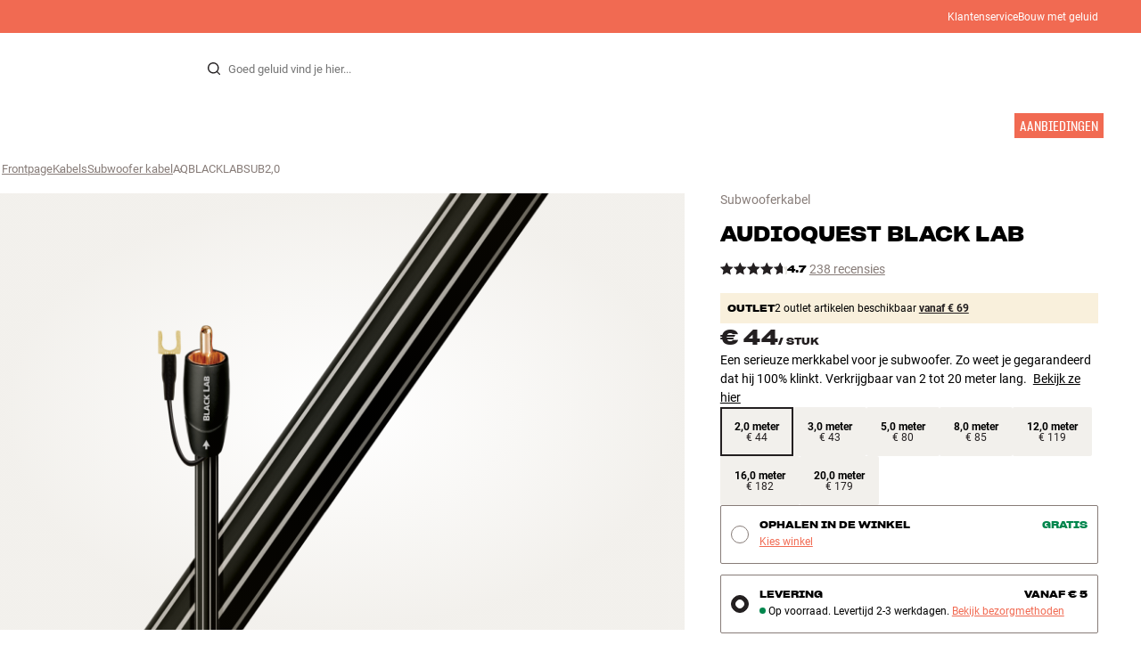

--- FILE ---
content_type: text/html
request_url: https://www.hifiklubben.nl/audioquest-black-lab-subwooferkabel/aqblacklabsub2,0/
body_size: 71333
content:
<!DOCTYPE html><html lang="nl" class="no-js"><head><meta name="buildinfo" content="19936"><meta charset="utf-8"><script>if(!(document.documentMode&&document.documentMode<=11))document.documentElement.className=document.documentElement.className.replace(/no-js/, '');</script><base href="/"><link rel="apple-touch-icon" sizes="180x180" href="/assets/favicons/apple-touch-icon.png"><link rel="icon" type="image/png" sizes="32x32" href="/assets/favicons/favicon-32x32.png"><link rel="icon" type="image/png" sizes="16x16" href="/assets/favicons/favicon-16x16.png"><link rel="manifest" href="/assets/favicons/site.webmanifest"><link rel="mask-icon" href="/assets/favicons/safari-pinned-tab.svg" color="#000000"><link rel="shortcut icon" href="/assets/favicons/favicon.ico"><meta name="msapplication-TileColor" content="#231f20"><meta name="msapplication-config" content="/assets/favicons/browserconfig.xml"><meta name="theme-color" content="#231f20"><meta name="viewport" content="width=device-width,initial-scale=1,viewport-fit=cover,maximum-scale=1,user-scalable=no,interactive-widget=resizes-content"><link rel="preload" href="assets/fonts/roboto/roboto-v19-latin-regular.woff2" as="font" crossorigin="anonymous"><link rel="preload" href="assets/fonts/roboto/roboto-v20-latin-700.woff2" as="font" crossorigin="anonymous"><link rel="preload" href="assets/fonts/medium11/SharpGroteskMedium11.woff2" as="font" crossorigin="anonymous"><link rel="preload" href="assets/fonts/medium15/SharpGroteskMedium15.woff2" as="font" crossorigin="anonymous"><link rel="preload" href="assets/fonts/semibold15/SharpGroteskSmBold15.woff2" as="font" crossorigin="anonymous"><link rel="preload" href="assets/fonts/semibold23/SharpGroteskSmBold23.woff2" as="font" crossorigin="anonymous"><meta name="google-site-verification" content="o5onTQ8GeujG1JPfM06P_GaQ0OWQWy7LGqt2ifT-Des"><link rel="stylesheet" href="/dist/main.d487c3c1.css"><link data-react-helmet="true" rel="canonical" href="https://www.hifiklubben.nl/audioquest-black-lab-subwooferkabel/aqblacklabsub2,0/"/><link data-react-helmet="true" rel="preload" as="image" media="(min-width: 768px) and (-webkit-min-device-pixel-ratio: 2)" fetchPriority="high" imageSrcSet="https://images.hifiklubben.com/image/136c623b-a652-4c69-8518-a2d16761bab2/pdp_e/aqblacklabsub.jpg"/><link data-react-helmet="true" rel="preload" as="image" media="(min-width: 768px) and (-webkit-max-device-pixel-ratio: 1.9)" fetchPriority="high" imageSrcSet="https://images.hifiklubben.com/image/136c623b-a652-4c69-8518-a2d16761bab2/pdp_b/aqblacklabsub.jpg"/><link data-react-helmet="true" rel="preload" as="image" media="(max-width: 767px)" fetchPriority="high" imageSrcSet="https://images.hifiklubben.com/image/136c623b-a652-4c69-8518-a2d16761bab2/pdp_b/aqblacklabsub.jpg"/><meta data-react-helmet="true" name="title" content="Koop AudioQuest Black Lab Subwooferkabel | 5 Jaar Garantie"/><meta data-react-helmet="true" name="description" content="Een serieuze merkkabel voor je subwoofer. Zo weet je gegarandeerd dat hij 100% klinkt. Verkrijgbaar van 2 tot 20 meter lang. "/><meta data-react-helmet="true" name="og:image" content="https://images.hifiklubben.com/image/136c623b-a652-4c69-8518-a2d16761bab2/pdp_d/aqblacklabsub.jpg"/><script data-react-helmet="true" >(function(w,d,s,l,i){w[l]=w[l]||[];w[l].push({"gtm.start": new Date().getTime(),event:"gtm.js"});var f=d.getElementsByTagName(s)[0],j=d.createElement(s),dl=l!="dataLayer"?"&l="+l:"";j.async=true;j.src="https://collector.hifiklubben.nl/gtm.js?id="+i+dl;j.addEventListener('load',window.markGoogleAsReady);f.parentNode.insertBefore(j,f);})(window,document,"script","dataLayer","GTM-TZ5VT4C");</script><script data-react-helmet="true" type="application/ld+json">[{"@context":"https://schema.org/","@type":"Organization","name":"HiFi Klubben","url":"https://www.hifiklubben.nl/","logo":"https://www.hifiklubben.nl/assets/img/hifi-klubben-logo.png","contactPoint":[{"@type":"ContactPoint","contactType":"Customer service","telephone":"085-3012181","email":"klantenservice@hifiklubben.nl","hoursAvailable":["Mo undefined-undefined","Tu undefined-undefined","We undefined-undefined","Th undefined-undefined","Fr undefined-undefined","Sa undefined-undefined","Su undefined-undefined"]}]}]</script><script data-react-helmet="true" type="application/ld+json">{"@context":"https://schema.org","@type":"Product","name":"Black Lab","brand":{"@type":"Brand","name":"AudioQuest","image":"https://static.hifiklubben.com/globalassets/brands-images/audioquest_x1000.png?height=50"},"productID":"AQBLACKLABSUB2,0","sku":"AQBLACKLABSUB2,0","color":"Black","isSimilarTo":["https://www.hifiklubben.nl/audioquest-black-lab-subwooferkabel/aqblacklabsub3,0/","https://www.hifiklubben.nl/audioquest-black-lab-subwooferkabel/aqblacklabsub5,0/","https://www.hifiklubben.nl/audioquest-black-lab-subwooferkabel/aqblacklabsub8,0/","https://www.hifiklubben.nl/audioquest-black-lab-subwooferkabel/aqblacklabsub12,0/","https://www.hifiklubben.nl/audioquest-black-lab-subwooferkabel/aqblacklabsub16,0/","https://www.hifiklubben.nl/audioquest-black-lab-subwooferkabel/aqblacklabsub20,0/"],"image":[{"@type":"ImageObject","url":"https://images.hifiklubben.com/image/136c623b-a652-4c69-8518-a2d16761bab2"}],"description":"Een serieuze merkkabel voor je subwoofer. Zo weet je gegarandeerd dat hij 100% klinkt. Verkrijgbaar van 2 tot 20 meter lang. ","review":{"@type":"Review","author":{"@type":"Person","name":"Frank D."},"reviewBody":"De Black Lab is de best betaalbare subwooferkabel van het merk AudioQuest. Het is een uitstekende merkkabel met geavanceerde technologie voor een slimme prijs. Dankzij de mooie finish ziet de Black Lab er bovendien veel beter uit dan een goedkope merkloze kabel. Een mooie kabel voor budgetinstallaties.\n\nDe geleiders zijn gemaakt van hoogwaardig LGC-koper, dat betere elektrische eigenschappen heeft dan het zuurstofvrije koper (OFHC) dat gebruikt wordt in concurrerende producten. De vergulde stekkers zijn vastgezet met behulp van kouddruklassen, volgens dezelfde principes als gebruikt worden in de meest exclusieve kabels van AudioQuest. De geavanceerde NDS-isolatie (Noise Dissipation System) beschermt het signaal tegen RF-straling van buitenaf.\n\nDe AudioQuest Black Lab is verkrijgbaar van 2 tot 20 meter lang."},"gtin14":"092592078895","aggregateRating":{"@type":"AggregateRating","bestRating":5,"ratingValue":4.69327731092437,"ratingCount":238,"reviewCount":68,"worstRating":1},"offers":{"type":"https://schema.org/Offer","priceCurrency":"EUR","price":"44","url":"https://www.hifiklubben.nl/audioquest-black-lab-subwooferkabel/aqblacklabsub2,0/","availability":"https://schema.org/InStock","itemCondition":"NewCondition"}}</script><title data-react-helmet="true">Koop AudioQuest Black Lab Subwooferkabel | 5 Jaar Garantie</title><script id="CookieConsent" src="https://policy.app.cookieinformation.com/uc.js" data-gcm-enabled="false" data-culture="NL" type="text/javascript"></script>
<meta name="p:domain_verify" content="4e17a1c1c5e337dded94d57cda6629f5"/><link data-chunk="pdp" rel="preload" crossorigin="anonymous" as="style" href="/dist/pdp.d3f92582.css">
<link data-chunk="pdp" rel="preload" crossorigin="anonymous" as="style" href="/dist/554.182abe66.css">
<link data-chunk="pdp" rel="preload" crossorigin="anonymous" as="script" href="/dist/5020.11b36968.js">
<link data-chunk="pdp" rel="preload" crossorigin="anonymous" as="script" href="/dist/8431.02427d08.js">
<link data-chunk="pdp" rel="preload" crossorigin="anonymous" as="script" href="/dist/1606.1ceb4f38.js">
<link data-chunk="pdp" rel="preload" crossorigin="anonymous" as="script" href="/dist/554.fe843fba.js">
<link data-chunk="pdp" rel="preload" crossorigin="anonymous" as="script" href="/dist/pdp.ac7a12d6.js"><link data-chunk="pdp" rel="stylesheet" crossorigin="anonymous" href="/dist/554.182abe66.css">
<link data-chunk="pdp" rel="stylesheet" crossorigin="anonymous" href="/dist/pdp.d3f92582.css"></head><body><noscript><iframe aria-hidden="true" src="https://www.googletagmanager.com/ns.html?id=GTM-TZ5VT4C" height="0" width="0" style="display:none;visibility:hidden">Loading Google Tag Manager...</iframe></noscript><div id="root"><div class="e8c7e9d5" data-app-static="true"><a href="/audioquest-black-lab-subwooferkabel/aqblacklabsub2,0/#app-content" class="sr-only e391bedb">Skip to content</a><header data-main-page-header="true" data-visible="true" class="d8de912e ba7ca241"><div class="b2d74ce5" style="background-color:#f16a52;color:#fff"><div data-page-container="true" class="c7226732 eb03a75b"><span></span><div class="e294794a dbad5b20 c3dc122f c22d5ee4 d462aadb"><a href="/klantenservice/">Klantenservice</a><a href="/inspiratie/live-like-a-listener/live-like-a-listener/">Bouw met geluid</a></div></div></div><div data-page-container="true" class="c7226732"><div class="d841e8d0" data-header-top="true"><div class="ad62c2b1 fdeaf277"><label class="a03e5e5c dc7b0ad2 da79dadf" for="static-menu-controller" aria-label="Menu"><span data-icon="Menu" aria-hidden="true" class="svg-icon a14b4f30 e8b7e522"><svg><use xlink:href="#icon-menu"></use></svg></span><span class="f52d90bc">Menu</span></label><button type="button" class="a03e5e5c dc7b0ad2 c5bc6584" aria-label="Menu"><span data-icon="Menu" aria-hidden="true" class="svg-icon a14b4f30 e8b7e522"><svg><use xlink:href="#icon-menu"></use></svg></span><span class="f52d90bc">Menu</span></button></div><div class="e6e84559"><a href="/" class="ddde099a" title="Naar de frontpage"><span data-icon="Logo" aria-hidden="true" class="svg-icon a14b4f30 db994f86"><svg><use xlink:href="#icon-logo"></use></svg></span></a></div><div data-focus-guard="true" tabindex="-1" style="width:1px;height:0px;padding:0;overflow:hidden;position:fixed;top:1px;left:1px"></div><div data-focus-lock-disabled="disabled" class="search-wrapper ad0ded5f"><form class="b32e52de"><div class="d130ba22"><button class="d334b7bf" type="submit" title="Zoek" aria-hidden="true" tabindex="-1"><span data-icon="Search" aria-hidden="true" class="svg-icon a14b4f30"><svg><use xlink:href="#icon-search"></use></svg></span></button><input class="ee1db0b5 e3f9fb04" aria-label="Zoek voor:" type="search" autoCorrect="off" spellCheck="false" autoComplete="off" placeholder="Goed geluid vind je hier..." maxLength="200" value=""/></div></form></div><div data-focus-guard="true" tabindex="-1" style="width:1px;height:0px;padding:0;overflow:hidden;position:fixed;top:1px;left:1px"></div><div class="cde0c326 fdeaf277"><a href="/winkels/" class="a03e5e5c dc7b0ad2" aria-label="Winkels"><span data-icon="Mappin" aria-hidden="true" class="svg-icon a14b4f30 e8b7e522"><svg><use xlink:href="#icon-mappin"></use></svg></span><span class="f52d90bc">Winkels</span></a><button type="button" class="a03e5e5c dc7b0ad2" aria-label="Inloggen"><span data-icon="Person" aria-hidden="true" class="svg-icon a14b4f30 e8b7e522"><svg><use xlink:href="#icon-person"></use></svg></span><span class="f52d90bc">Inloggen</span></button><dialog class="e4cbb6ce f5ebe82c e96213af"><div class="f086e46a" data-modal-content="true"><div data-modal-header="true"><div class="e294794a faf7d934 d1c550c9 e284adae" data-modal-title="true"></div><button class="d3158873 f3c712b7" type="button" data-modal-close="true"><span data-icon="Cross" aria-hidden="true" class="svg-icon a14b4f30"><svg><use xlink:href="#icon-cross"></use></svg></span></button></div><div data-modal-main="true"></div></div></dialog><a href="/checkout/basket/" class="a03e5e5c dc7b0ad2" aria-label="Winkelwagen" id="header-mini-basket"><span data-icon="Bag" aria-hidden="true" class="svg-icon a14b4f30 e8b7e522"><svg><use xlink:href="#icon-bag"></use></svg></span><span class="f52d90bc">Winkelwagen</span><span class="a3ee3804 ced38f30" data-count="0">1<span class="f4205441"></span></span></a></div></div></div><div class="f5d2a1d6"><div data-page-container="true" class="c7226732"><div class="e45639a7"><div class="fe97007b"><a href="/" class="ddde099a b20445ea" title="Naar de frontpage"><span data-icon="Logo" aria-hidden="true" class="svg-icon a14b4f30 db994f86"><svg><use xlink:href="#icon-logo"></use></svg></span></a><button class="f769315f" type="button"><span data-icon="ArrowLeft" aria-hidden="true" class="svg-icon a14b4f30"><svg><use xlink:href="#icon-arrow-left"></use></svg></span></button></div><div class="a64bc6bb"></div><button class="fc42bb25" type="button"><span data-icon="Cross" aria-hidden="true" class="svg-icon a14b4f30"><svg><use xlink:href="#icon-cross"></use></svg></span></button></div><div class="b21b3d25"><ul class="ff32e247"><li><a href="/stereo/" class="a9004664" data-active="false" id="56021btn"><div class="cd316b73 dbc2add4"><picture style="padding-top:100%" class="a3e9ccd9"><img alt="" src="https://static.hifiklubben.com/globalassets/listview-images/01-stereo-hifi/hifi_radio.jpg?width=100" loading="lazy" width="100" height="100" data-image-image="true" class="bf7095ef a4a66411 a5087070 b3a410fc bc8539c7"/></picture></div><span class="e5492ed6 ce84f9a6" data-outlet-related="false">Hi-fi</span><span data-icon="ArrowRight" aria-hidden="true" class="svg-icon a14b4f30 ec829eb0"><svg><use xlink:href="#icon-arrow-right"></use></svg></span></a></li><li><a href="/luidsprekers/" class="a9004664" data-active="false" id="56087btn"><div class="cd316b73 dbc2add4"><picture style="padding-top:100%" class="a3e9ccd9"><img alt="" src="https://static.hifiklubben.com/globalassets/listview-images/02-speakers/active_speakers.jpg?width=100" loading="lazy" width="100" height="100" data-image-image="true" class="bf7095ef a4a66411 a5087070 b3a410fc bc8539c7"/></picture></div><span class="e5492ed6 ce84f9a6" data-outlet-related="false">Luidsprekers</span><span data-icon="ArrowRight" aria-hidden="true" class="svg-icon a14b4f30 ec829eb0"><svg><use xlink:href="#icon-arrow-right"></use></svg></span></a></li><li><a href="/platenspeler/" class="a9004664" data-active="false" id="166148btn"><div class="cd316b73 dbc2add4"><picture style="padding-top:100%" class="a3e9ccd9"><img alt="" src="https://static.hifiklubben.com/globalassets/listview-images/03-turntables/turntables_v2.jpg?width=100" loading="lazy" width="100" height="100" data-image-image="true" class="bf7095ef a4a66411 a5087070 b3a410fc bc8539c7"/></picture></div><span class="e5492ed6 ce84f9a6" data-outlet-related="false">Platenspeler</span><span data-icon="ArrowRight" aria-hidden="true" class="svg-icon a14b4f30 ec829eb0"><svg><use xlink:href="#icon-arrow-right"></use></svg></span></a></li><li><a href="/koptelefoons/" class="a9004664" data-active="false" id="56088btn"><div class="cd316b73 dbc2add4"><picture style="padding-top:100%" class="a3e9ccd9"><img alt="" src="https://static.hifiklubben.com/globalassets/listview-images/04-headphones/over_ear_headphones.jpg?width=100" loading="lazy" width="100" height="100" data-image-image="true" class="bf7095ef a4a66411 a5087070 b3a410fc bc8539c7"/></picture></div><span class="e5492ed6 ce84f9a6" data-outlet-related="false">Koptelefoons</span><span data-icon="ArrowRight" aria-hidden="true" class="svg-icon a14b4f30 ec829eb0"><svg><use xlink:href="#icon-arrow-right"></use></svg></span></a></li><li><a href="/surround/" class="a9004664" data-active="false" id="194893btn"><div class="cd316b73 dbc2add4"><picture style="padding-top:100%" class="a3e9ccd9"><img alt="" src="https://static.hifiklubben.com/contentassets/c18787cf58e049a39fe860fd0610e4ef/solution-8_dalioberonon1loa_dalioberon5loa_dalioberonvokalloa_dalisube9fwh_denavrx1600hbk.jpg?width=100" loading="lazy" width="100" height="100" data-image-image="true" class="bf7095ef a4a66411 a5087070 b3a410fc bc8539c7"/></picture></div><span class="e5492ed6 ce84f9a6" data-outlet-related="false">Surround</span><span data-icon="ArrowRight" aria-hidden="true" class="svg-icon a14b4f30 ec829eb0"><svg><use xlink:href="#icon-arrow-right"></use></svg></span></a></li><li><a href="/tv/" class="a9004664" data-active="false" id="56090btn"><div class="cd316b73 dbc2add4"><picture style="padding-top:100%" class="a3e9ccd9"><img alt="" src="https://static.hifiklubben.com/globalassets/listview-images/05-cinema/tvs.jpg?width=100" loading="lazy" width="100" height="100" data-image-image="true" class="bf7095ef a4a66411 a5087070 b3a410fc bc8539c7"/></picture></div><span class="e5492ed6 ce84f9a6" data-outlet-related="false">Tv </span><span data-icon="ArrowRight" aria-hidden="true" class="svg-icon a14b4f30 ec829eb0"><svg><use xlink:href="#icon-arrow-right"></use></svg></span></a></li><li><a href="/complete-oplossingen/" class="a9004664" data-active="false" id="194894btn"><div class="cd316b73 dbc2add4"><picture style="padding-top:100%" class="a3e9ccd9"><img alt="" src="https://static.hifiklubben.com/contentassets/ca227b74e7124a698cf310de6bb08666/argtt3bk_argfortea4mk2bk.jpg?width=100" loading="lazy" width="100" height="100" data-image-image="true" class="bf7095ef a4a66411 a5087070 b3a410fc bc8539c7"/></picture></div><span class="e5492ed6 ce84f9a6" data-outlet-related="false">Systeem</span><span data-icon="ArrowRight" aria-hidden="true" class="svg-icon a14b4f30 ec829eb0"><svg><use xlink:href="#icon-arrow-right"></use></svg></span></a></li><li><a href="/kabels/" class="a9004664" data-active="false" id="69925btn"><div class="cd316b73 dbc2add4"><picture style="padding-top:100%" class="a3e9ccd9"><img alt="" src="https://static.hifiklubben.com/globalassets/listview-images/06-cables/speaker_cables.jpg?width=100" loading="lazy" width="100" height="100" data-image-image="true" class="bf7095ef a4a66411 a5087070 b3a410fc bc8539c7"/></picture></div><span class="e5492ed6 ce84f9a6" data-outlet-related="false">Kabels</span><span data-icon="ArrowRight" aria-hidden="true" class="svg-icon a14b4f30 ec829eb0"><svg><use xlink:href="#icon-arrow-right"></use></svg></span></a></li><li><a href="/accessoires/" class="a9004664" data-active="false" id="56091btn"><div class="cd316b73 dbc2add4"><picture style="padding-top:100%" class="a3e9ccd9"><img alt="" src="https://static.hifiklubben.com/globalassets/listview-images/07-accessories/speaker_accessories.jpg?width=100" loading="lazy" width="100" height="100" data-image-image="true" class="bf7095ef a4a66411 a5087070 b3a410fc bc8539c7"/></picture></div><span class="e5492ed6 ce84f9a6" data-outlet-related="false">Accessoires</span><span data-icon="ArrowRight" aria-hidden="true" class="svg-icon a14b4f30 ec829eb0"><svg><use xlink:href="#icon-arrow-right"></use></svg></span></a></li></ul><ul class="ff32e247"><li><a href="/inspiratie/" class="a9004664" data-hide-image="false" data-active="false" id="56093btn"><div class="cd316b73 dbc2add4"><picture style="padding-top:100%" class="a3e9ccd9"><img alt="" src="https://static.hifiklubben.com/globalassets/listview-images/other/inspiration_listview.jpg?width=100" loading="lazy" width="100" height="100" data-image-image="true" class="bf7095ef a4a66411 a5087070 b3a410fc bc8539c7"/></picture></div><span class="d9e7f611 e5492ed6 ce84f9a6 dc7b0ad2" data-outlet-related="false">Inspiratie</span></a></li><li><a href="/merken/" class="a9004664" data-hide-image="false" data-active="false" id="56092btn"><div class="cd316b73 dbc2add4"><picture style="padding-top:100%" class="a3e9ccd9"><img alt="" src="https://static.hifiklubben.com/globalassets/listview-images/08-brands/400x400_other_brands.jpg?width=100" loading="lazy" width="100" height="100" data-image-image="true" class="bf7095ef a4a66411 a5087070 b3a410fc bc8539c7"/></picture></div><span class="d9e7f611 e5492ed6 ce84f9a6 dc7b0ad2" data-outlet-related="false">Merken</span><span data-icon="ArrowRight" aria-hidden="true" class="svg-icon a14b4f30 ec829eb0"><svg><use xlink:href="#icon-arrow-right"></use></svg></span></a></li><li><a href="/nieuw/" class="a9004664" data-hide-image="false" data-active="false" id="72829btn"><div class="cd316b73 dbc2add4"><picture style="padding-top:100%" class="a3e9ccd9"><img alt="" src="https://static.hifiklubben.com/contentassets/36d93228e4fb4236810424f2b085def9/blsound.jpg?width=100" loading="lazy" width="100" height="100" data-image-image="true" class="bf7095ef a4a66411 a5087070 b3a410fc bc8539c7"/></picture></div><span class="d9e7f611 e5492ed6 ce84f9a6 dc7b0ad2" data-outlet-related="false">Nieuw</span></a></li><li><a href="/aanbiedingen/" class="a9004664" data-hide-image="false" data-active="false" id="56094btn"><div class="cd316b73 dbc2add4"><picture style="padding-top:100%" class="a3e9ccd9"><img alt="" src="https://static.hifiklubben.com/globalassets/listview-images/other/offers_2.png?width=100" loading="lazy" width="100" height="100" data-image-image="true" class="bf7095ef a4a66411 a5087070 b3a410fc bc8539c7"/></picture></div><span class="d9e7f611 e5492ed6 ce84f9a6 dc7b0ad2" data-outlet-related="true">Aanbiedingen</span></a></li></ul><div class="e61c3f80" style="opacity:0"></div><ul class="d3b5b8eb"><li><a href="/winkels/" class="ae06aa80" title="Winkels"><span data-icon="Mappin" aria-hidden="true" class="svg-icon a14b4f30"><svg><use xlink:href="#icon-mappin"></use></svg></span><span class="e294794a f67351a3">Winkels</span></a></li><li><a href="/klantenservice/" class="ae06aa80" title="Klantenservice"><span data-icon="Headset" aria-hidden="true" class="svg-icon a14b4f30"><svg><use xlink:href="#icon-headset"></use></svg></span><span class="e294794a f67351a3">Klantenservice</span></a></li><li><a href="/" class="ae06aa80" title="Mijn profiel"><span data-icon="Person" aria-hidden="true" class="svg-icon a14b4f30"><svg><use xlink:href="#icon-person"></use></svg></span><span class="e294794a f67351a3">Inloggen</span></a></li><a href="/klantenservice/" class="ae06aa80"><span class="e294794a f67351a3">Klantenservice</span></a><a href="/inspiratie/live-like-a-listener/live-like-a-listener/" class="ae06aa80"><span class="e294794a f67351a3">Bouw met geluid</span></a></ul></div></div><dialog class="e302f7d2"><div data-page-container="true" class="c7226732 a69111d0"><div><header class="da7693ec"><h3 class="e294794a b7e0ff6f ce88ab60 e284adae"></h3></header><div class="f4bb6e7a"></div></div><div><div></div></div></div></dialog></div></header><main class="a72f7d06" id="app-content"><article><div class="fcbcd96c"><div data-page-container="true" class="c7226732 bdc08440"><ul class="a4f2f1fa"><li class="eb06ccd9"><a href="/" title="Frontpage">Frontpage</a><span class="a227ebf2">›</span></li><li class="eb06ccd9"><a href="/kabels/" title="Kabels">Kabels</a><span class="a227ebf2">›</span></li><li class="eb06ccd9"><a href="/kabels/subwoofer-kabel/" title="Subwoofer kabel">Subwoofer kabel</a><span class="a227ebf2">›</span></li><li class="eb06ccd9">AQBLACKLABSUB2,0</li></ul></div></div><div class="ef2a34c4"><div data-page-container="true" class="c7226732"><div class="a897dac4" id="product-page-info"><header><section class="e3f3a774"><a href="/kabels/subwoofer-kabel/" class="e294794a f0ca7b1d e0c728b4 c22d5ee4 f67351a3 eea189ff">Subwooferkabel</a><div class="e8d20271"><h1 class="e294794a e79f0d14 b807a937 e284adae">AudioQuest<!-- --> <!-- -->Black Lab</h1><div><aside class="e294794a dbad5b20 c3dc122f c22d5ee4 c214aabe" aria-hidden="true" tabindex="-1"></p><p>Bij HiFi Klubben krijg je goed geluid, echte expertise en eerlijk advies – en daar hoef je natuurlijk niet extra voor te betalen.</p><p><a aria-hidden tabindex="-1" href='/klantenservice/daarom-kies-je-voor-hifi-klubben/'>Lees meer over prijsmatch</a>.</p></aside></div></div><div class="b0ec380d"><div class="a006818e"><div class="bff5a6cd"><div class="cb57da8b"><span data-icon="StarSharp" aria-hidden="true" class="svg-icon a14b4f30 eb01cab7"><svg><use xlink:href="#icon-star-sharp"></use></svg></span></div><div class="cb57da8b"><span data-icon="StarSharp" aria-hidden="true" class="svg-icon a14b4f30 eb01cab7"><svg><use xlink:href="#icon-star-sharp"></use></svg></span></div><div class="cb57da8b"><span data-icon="StarSharp" aria-hidden="true" class="svg-icon a14b4f30 eb01cab7"><svg><use xlink:href="#icon-star-sharp"></use></svg></span></div><div class="cb57da8b"><span data-icon="StarSharp" aria-hidden="true" class="svg-icon a14b4f30 eb01cab7"><svg><use xlink:href="#icon-star-sharp"></use></svg></span></div><div class="cb57da8b"><span data-icon="StarSharp" aria-hidden="true" class="svg-icon a14b4f30 eb01cab7" style="width:69%"><svg><use xlink:href="#icon-star-sharp"></use></svg></span><span data-icon="StarSharp" aria-hidden="true" class="svg-icon a14b4f30 eb01cab7 d7fc56f8" style="width:31%"><svg><use xlink:href="#icon-star-sharp"></use></svg></span></div></div></div><div class="e294794a afa435e4 f8a7e252 e284adae">4.7</div><a class="b4236018" href="/audioquest-black-lab-subwooferkabel/aqblacklabsub2,0/#ratings">238 recensies</a></div></section></header><main><div class="a9bb2c95"><div class="cd316b73 d6f4cd12"><picture style="padding-top:117.7%" class="a3e9ccd9"><img alt="" src="https://images.hifiklubben.com/image/136c623b-a652-4c69-8518-a2d16761bab2" loading="eager" data-image-image="true" fetchPriority="high" class="bf7095ef a4a66411 a5087070 b3a410fc bc8539c7"/></picture></div></div></main><aside><div class="d0f9f7f5"><div class="b8807f30"><div class="e294794a afa435e4 f8a7e252 e284adae">Outlet</div><div>2 outlet artikelen beschikbaar <a href="https://www.hifiklubben.nl/aanbiedingen/outlet/?SelectedCodes=STOCKITEM_701_AQBLACKLABSUB5,0_20251213104717,STOCKITEM_717_AQBLACKLABSUB5,0_20251203112337">vanaf € 69</a></div></div><dialog class="e4cbb6ce f5ebe82c e96213af"><div class="f086e46a" data-modal-content="true"><div data-modal-header="true"><div class="e294794a faf7d934 d1c550c9 e284adae" data-modal-title="true">Outlet</div><button class="d3158873 f3c712b7" type="button" data-modal-close="true"><span data-icon="Cross" aria-hidden="true" class="svg-icon a14b4f30"><svg><use xlink:href="#icon-cross"></use></svg></span></button></div><div data-modal-main="true"></div></div></dialog><div class="fb47295a"><div class="a9d19188"><div><div class="ec38a40d ff65d12b"><span class="e294794a e79f0d14 b807a937 e284adae c9af8a3b">€ 44</span><span class="e294794a afa435e4 f8a7e252 e284adae c9af8a3b">/ <!-- -->stuk</span></div></div></div><div class="c2b844af"><div data-pp-message="" data-pp-style-layout="text" data-pp-style-logo-type="inline" data-pp-style-text-color="black" data-pp-style-text-size="10" data-pp-amount="44" data-pp-placement="product"></div></div></div><div class="e294794a e379b756 e9fcb041 c22d5ee4">Een serieuze merkkabel voor je subwoofer. Zo weet je gegarandeerd dat hij 100% klinkt. Verkrijgbaar van 2 tot 20 meter lang. <a class="bc646049" href="/audioquest-black-lab-subwooferkabel/aqblacklabsub2,0/#description">Bekijk ze hier</a></div><div><div class="aee0abf9"><label for="variant-radio-aqblacklabsub2,0" class="aebf2aa8 c19c842b" title="2,0 meter"><input class="f638194a" id="variant-radio-aqblacklabsub2,0" type="radio" aria-label="2,0 meter" name="variant" checked="" value="aqblacklabsub2,0"/><div class="e294794a e9bc3abd d85f60c4 c22d5ee4">2,0 meter</div><div class="e294794a a876af8a a9564a8e c22d5ee4 c9af8a3b">€ 44</div></label><label for="variant-radio-aqblacklabsub3,0" class="c19c842b" title="3,0 meter"><input class="f638194a" id="variant-radio-aqblacklabsub3,0" type="radio" aria-label="3,0 meter" name="variant" value="aqblacklabsub3,0"/><div class="e294794a e9bc3abd d85f60c4 c22d5ee4">3,0 meter</div><div class="e294794a a876af8a a9564a8e c22d5ee4 c9af8a3b">€ 43</div></label><label for="variant-radio-aqblacklabsub5,0" class="c19c842b" title="5,0 meter"><input class="f638194a" id="variant-radio-aqblacklabsub5,0" type="radio" aria-label="5,0 meter" name="variant" value="aqblacklabsub5,0"/><div class="e294794a e9bc3abd d85f60c4 c22d5ee4">5,0 meter</div><div class="e294794a a876af8a a9564a8e c22d5ee4 c9af8a3b">€ 80</div></label><label for="variant-radio-aqblacklabsub8,0" class="c19c842b" title="8,0 meter"><input class="f638194a" id="variant-radio-aqblacklabsub8,0" type="radio" aria-label="8,0 meter" name="variant" value="aqblacklabsub8,0"/><div class="e294794a e9bc3abd d85f60c4 c22d5ee4">8,0 meter</div><div class="e294794a a876af8a a9564a8e c22d5ee4 c9af8a3b">€ 85</div></label><label for="variant-radio-aqblacklabsub12,0" class="c19c842b" title="12,0 meter"><input class="f638194a" id="variant-radio-aqblacklabsub12,0" type="radio" aria-label="12,0 meter" name="variant" value="aqblacklabsub12,0"/><div class="e294794a e9bc3abd d85f60c4 c22d5ee4">12,0 meter</div><div class="e294794a a876af8a a9564a8e c22d5ee4 c9af8a3b">€ 119</div></label><label for="variant-radio-aqblacklabsub16,0" class="c19c842b" title="16,0 meter"><input class="f638194a" id="variant-radio-aqblacklabsub16,0" type="radio" aria-label="16,0 meter" name="variant" value="aqblacklabsub16,0"/><div class="e294794a e9bc3abd d85f60c4 c22d5ee4">16,0 meter</div><div class="e294794a a876af8a a9564a8e c22d5ee4 c9af8a3b">€ 182</div></label><label for="variant-radio-aqblacklabsub20,0" class="c19c842b" title="20,0 meter"><input class="f638194a" id="variant-radio-aqblacklabsub20,0" type="radio" aria-label="20,0 meter" name="variant" value="aqblacklabsub20,0"/><div class="e294794a e9bc3abd d85f60c4 c22d5ee4">20,0 meter</div><div class="e294794a a876af8a a9564a8e c22d5ee4 c9af8a3b">€ 179</div></label></div></div></div><div class="ea4cedd4"><div><input type="radio" class="cbe66c1a fbbd465c" id="collectInStore-method" name="delivery-method" value="collectInStore"/><label class="e8f265e4 f3caa07f" for="collectInStore-method"><div class="b44e62d9"></div><div class="e294794a dbad5b20 c3dc122f c22d5ee4 cdc7dcec"> <button class="d3158873 a4b20951" type="button">Kies winkel</button></div><div class="e294794a afa435e4 f8a7e252 e284adae a527bd40"><span>Ophalen in de winkel</span><span><div class="e294794a afa435e4 f8a7e252 e284adae e29e0f37">Gratis</div></span></div></label><input type="radio" class="cbe66c1a fbbd465c" id="delivery-method" name="delivery-method" checked="" value="delivery"/><label class="e8f265e4 f3caa07f" for="delivery-method"><div class="b44e62d9 f8977048"></div><div class="e294794a dbad5b20 c3dc122f c22d5ee4 cdc7dcec"><span class="ab7937b3"><span class="f62fb6ae fae35cd3 f4511ca0">Op voorraad. Levertijd 2-3 werkdagen</span><span>Op voorraad. Levertijd 2-3 werkdagen. <button class="d3158873 a4b20951" type="button">Bekijk bezorgmethoden</button></span></span></div><div class="e294794a afa435e4 f8a7e252 e284adae a527bd40"><span>Levering</span><span>Vanaf € 5</span></div></label><dialog class="e4cbb6ce f5ebe82c e96213af"><div class="f086e46a" data-modal-content="true"><div data-modal-header="true"><div class="e294794a faf7d934 d1c550c9 e284adae" data-modal-title="true">Bezorgmethoden</div><button class="d3158873 f3c712b7" type="button" data-modal-close="true"><span data-icon="Cross" aria-hidden="true" class="svg-icon a14b4f30"><svg><use xlink:href="#icon-cross"></use></svg></span></button></div><div data-modal-main="true"><div class="e8ef8106"><form class="cad019fb"><div><div data-field-wrapper="true" class="ed36d63c has-label"><label class="fa7b95c8" aria-label="Postcode"><div class="e294794a a876af8a a9564a8e c22d5ee4 f67351a3 aff69a4a" aria-hidden="true">Postcode</div><input type="text" class="addcb5d8 f1f0264f" placeholder="Postcode" maxLength="20" autoComplete="postal-code" required="" aria-invalid="false" name="zip"/></label></div></div><button class="d3158873 c1a365f8 a96d444c" type="button"><span data-icon="Mappin" aria-hidden="true" class="svg-icon a14b4f30 bff90170"><svg><use xlink:href="#icon-mappin"></use></svg></span><span class="e294794a a876af8a a9564a8e c22d5ee4 f67351a3 label">Gebruik mijn huidige locatie</span></button></form><div class="e294794a dbad5b20 c3dc122f c22d5ee4">Deze prijzen zijn gebaseerd op verzending van één enkel product. De uiteindelijke verzendkosten van je bestelling zijn gebaseerd op alle artikelen in je winkelmandje en worden correct weergegeven bij het afrekenen.</div></div></div></div></dialog><button type="button" aria-disabled="true" class="c7bc867d a21f4875 b3b54f97 dc7b0ad2 a445bcf1 f0dad00a d192a9bc" disabled=""><span class="a2c4b4b0">Toevoegen aan winkelwagen</span></button><div class="b84e9c31"><button type="button" aria-disabled="true" class="c7bc867d a21f4875 b3b54f97 dc7b0ad2 a445bcf1 f0dad00a" disabled=""><span class="a2c4b4b0">Toevoegen aan winkelwagen</span></button></div><dialog class="b193041e f5ebe82c e62bb337"><div class="f086e46a" data-modal-content="true"><div data-modal-header="true"><div class="e294794a faf7d934 d1c550c9 e284adae" data-modal-title="true"><span data-icon="CheckmarkCircleFat" aria-hidden="true" class="svg-icon a14b4f30 eaa07849"><svg><use xlink:href="#icon-checkmark-circle-fat"></use></svg></span> <!-- -->Toegevoegd aan winkelwagen</div><button class="d3158873 f3c712b7" type="button" data-modal-close="true"><span data-icon="Cross" aria-hidden="true" class="svg-icon a14b4f30"><svg><use xlink:href="#icon-cross"></use></svg></span></button></div><div data-modal-main="true"><div class="e4550d8a"><div class="f76aa02d"></div><div class="e9aafd74"><div class="ce01fa6a"><div class="b39a561d"><span class="e294794a afa435e4 f8a7e252 e284adae">Subtotaal</span><span class="e294794a a876af8a a9564a8e c22d5ee4">(<!-- --> <!-- -->product, totaal<!-- -->)</span></div><span class="e294794a afa435e4 f8a7e252 e284adae"></span></div><div class="a878aea5"><a href="/checkout/basket/" class="c7bc867d a21f4875 b3b54f97 dc7b0ad2 f0dad00a"><span class="a2c4b4b0">Toon winkelwagen</span></a><button type="button" class="a5ba5f87 a21f4875 b3b54f97 dc7b0ad2 f0dad00a"><span class="a2c4b4b0">Doorgaan met winkelen</span></button></div></div></div></div></div></dialog></div></div><div><div class="f389f85a e284adae"></div><ul class="e099363b"><li><a href="https://www.hifiklubben.nl/klantenservice/daarom-kies-je-voor-hifi-klubben/#pricematch" class="b9835a49" rel="noopener"><span class="d4ed7b0e" style="--hifi-selling-point-icon-width:15px"><picture class="a3e9ccd9 a486ef3f"><img alt="" src="https://static.hifiklubben.com/globalassets/ui/usp/pictograms/pricematch.svg" loading="lazy" data-image-image="true" class="bf7095ef"/></picture></span><span class="aa2e0f96">Prijsmatch - Wij matchen de concurrentie</span></a></li><li><a href="/klantenservice/klantenclub/" class="b9835a49"><span class="d4ed7b0e" style="--hifi-selling-point-icon-width:15px"><picture class="a3e9ccd9 a486ef3f"><img alt="" src="https://static.hifiklubben.com/globalassets/ui/usp/pictograms/garanti_grey.svg" loading="lazy" data-image-image="true" class="bf7095ef"/></picture></span><span class="aa2e0f96">5 jaar ledengarantie op alle HiFi</span></a></li><li><a href="https://www.hifiklubben.nl/klantenservice/omruilen-en-retourneren/" class="b9835a49" rel="noopener"><span class="d4ed7b0e" style="--hifi-selling-point-icon-width:15px"><picture class="a3e9ccd9 a486ef3f"><img alt="" src="https://static.hifiklubben.com/globalassets/ui/usp/pictograms/buy-try_grey.svg" loading="lazy" data-image-image="true" class="bf7095ef"/></picture></span><span class="aa2e0f96">Je kerstcadeaus retourneren tot 28-02-2026</span></a></li></ul></div><div></div></aside></div></div><section><div data-page-container="true" class="c7226732 f96fcb38"><div class="ef2d3a25" id="description"><button class="ceaf197e e5f3e425" aria-expanded="true" id="acc-description-header" aria-controls="acc-description-panel" type="button"><span class="e294794a b7e0ff6f ce88ab60 e284adae" data-header-content="true"><span class="a97f87e0">Beschrijving</span></span><span class="b71889f2 e2ff1af7" data-collapse-icon="true"><span data-icon="ArrowHeadDown" aria-hidden="true" class="svg-icon a14b4f30"><svg><use xlink:href="#icon-arrow-head-down"></use></svg></span></span></button><div class="ca5bd3a6 e2ff1af7" aria-hidden="false" role="region" id="acc-description-panel" aria-labelledby="acc-description-header"><div><span class="a5431fe2"><div class="f1a525ad"><div class="b50bc6d5"><div class="d3d758ee c9a932f7"><h3 class="e294794a faf7d934 d1c550c9 e284adae">AudioQuest Black Lab – serieuze subwooferkabel voor een slimme prijs</h3><div class="rte eeaf94be d4e4b972">De Black Lab is de best betaalbare subwooferkabel van het merk AudioQuest. Het is een uitstekende merkkabel met geavanceerde technologie voor een slimme prijs. Dankzij de mooie finish ziet de Black Lab er bovendien veel beter uit dan een goedkope merkloze kabel. Een mooie kabel voor budgetinstallaties.<br><br>De geleiders zijn gemaakt van hoogwaardig LGC-koper, dat betere elektrische eigenschappen heeft dan het zuurstofvrije koper (OFHC) dat gebruikt wordt in concurrerende producten. De vergulde stekkers zijn vastgezet met behulp van kouddruklassen, volgens dezelfde principes als gebruikt worden in de meest exclusieve kabels van AudioQuest. De geavanceerde NDS-isolatie (Noise Dissipation System) beschermt het signaal tegen RF-straling van buitenaf.<br><br>De AudioQuest Black Lab is verkrijgbaar van 2 tot 20 meter lang.<br><br></div><div class="rte eeaf94be d4e4b972">AudioQuest subwooferkabels – zes kabelseries voor zes niveaus Subwooferkabels moeten de lage frequenties ongestoord doorgeven aan een subwoofer, zodat je een dynamische en nauwkeurige basweergave krijgt. Omdat subwooferkabels vaak behoorlijk lang zijn en soms zelfs parallel lopen aan de stroomkabels, is effectieve isolatie erg belangrijk.<br><br>Op basis van luistertests heeft AudioQuest vastgesteld dat de basweergave dynamischer en nauwkeuriger wordt als de kopergeleiders omgeven worden door een laagje zilver. En dit exclusieve detail gebruikt het dan ook in vrijwel al zijn subwooferkabels.<br><br>AudioQuest heeft zes verschillende series subwooferkabels ontwikkeld, van goedkopere modellen tot extreme high-end. Je vindt dus altijd een oplossing die past bij jouw smaak, budget en installatie.<br><br>BLACK LAB: Budgetserie, een slimme kabel voor de laagst mogelijke prijs. Mooie, elegante kabels en stekkers. De geleiders zijn gemaakt van hoogwaardig LGC-koper, dat betere elektrische eigenschappen heeft dan het zuurstofvrije koper (OFHC) dat gebruikt wordt in concurrerende producten. De vergulde stekkers zijn vastgezet met behulp van kouddruklassen, volgens de principes die gebruikt worden in de meest exclusieve kabels van AudioQuest. Een mooie kabel voor budgetinstallaties.<br><br>GREYHOUND: Zoals de naam al doet vermoeden, is dit een slanke, elegante kabel die je heel gemakkelijk kunt wegwerken langs een plint. De geleiders zijn gemaakt van verzilverd, ultrazuiver LGC-koper, terwijl de NDS-isolatie het signaal beschermt tegen externe straling. Een uitstekende subwooferkabel die precies en onopvallend doet wat hij moet doen. <br><br>IRISH RED: Net als de Greyhound is de Irish Red voorzien van verzilverde LGC-geleiders (0,5%) die beschikken over uitstekende elektrische eigenschappen op die plaatsen waar het signaal vooral loopt, langs het geleideroppervlak. Hij heeft een symmetrisch, coaxiaal ontwerp met twee identieke geleiders en de isolatie is gemaakt van polyetheen, wat zorgt voor minimaal signaalverlies en vervorming. De metalen stekkers zijn aan de kabel bevestigd met behulp van kouddruklassen en hebben een verguld contactoppervlak. De perfecte kabel voor iedereen die zijn installatie wat extra wil verwennen.<br><br>BOXER: Geavanceerde kabel met een dubbelgebalanceerde geometrie, NDS-isolatie die bestaat uit drie lagen koolstofvezel en AirTube-isolatie. Dit laatste houdt in dat de afzonderlijke geleiders omgeven worden door een buis van polyetheen, waarbij gebruik is gemaakt van de uitstekende eigenschappen die lucht heeft als elektrisch isolatiemateriaal. De massieve geleiders zijn verzilverd met 1,25% zilver, waardoor het geleidend vermogen behoorlijk toeneemt, zonder dat de kabel onbetaalbaar wordt. Het contactoppervlak van de stekkers is direct op het koper verzilverd, voor optimale geleiding. Een uitstekende keuze voor middeldure installaties.<br><br>HUSKY: Dit is een serieuze, audiofiele subwooferkabel, voorzien van het unieke DBS-systeem. Dit systeem verzadigt de isolatie met een spanning van 72 volt, zodat deze geen energie van het signaal zelf meer kan opnemen. De massieve geleiders in het drievoudig gebalanceerde ontwerp zijn verzilverd met 5% zilver. Een vierlaagse NDS-isolatie beschermt het signaal tegen externe RF-straling. De isolatie rondom de afzonderlijke geleiders is gebaseerd op het AirTube-principe, net als bij de Boxer-serie. De Husky is verkrijgbaar met traditionele RCA-stekkers en gebalanceerde XLR-stekkers die gebruikt worden voor een aantal high-end subwoofers, bijv. van B&W.<br>Let op: HiFi Klubben levert het volledige assortiment van AudioQuest. Neem contact op met een van onze winkels als je een speciaal product nodig hebt dat niet op onze website staat. Dan bestellen we het voor je.</div><a href="/merken/audioquest/" class="ae52a810">Meer van AudioQuest</a></div><button class="e6d89fd9" type="button">Meer informatie</button></div></div></span></div></div></div><div class="ef2d3a25" id="specifications"><button class="ceaf197e e5f3e425" aria-expanded="false" id="acc-specifications-header" aria-controls="acc-specifications-panel" type="button"><span class="e294794a b7e0ff6f ce88ab60 e284adae" data-header-content="true"><span class="a97f87e0">Technische specificaties</span></span><span class="b71889f2" data-collapse-icon="true"><span data-icon="ArrowHeadDown" aria-hidden="true" class="svg-icon a14b4f30"><svg><use xlink:href="#icon-arrow-head-down"></use></svg></span></span></button><div class="ca5bd3a6" aria-hidden="true" role="region" id="acc-specifications-panel" aria-labelledby="acc-specifications-header"><div><span class="a5431fe2"><div class="f1a525ad"><div class="cb391f79"><div><h4 class="e294794a b5b2b6e1 e86a0ca3 e284adae">Aansluitingen</h4><div class="e2a40152"><table class="ebb5f443"><tbody><tr><th>Stekker</th><td>RCA</td></tr></tbody></table></div></div><div><h4 class="e294794a b5b2b6e1 e86a0ca3 e284adae">Prestaties</h4><div class="e2a40152"><table class="ebb5f443"><tbody><tr><th>Frequency range (-3dB)</th><td>- Hz (% THD)</td></tr><tr><th>Frequentiebereik (-6 dB)</th><td>- Hz (% THD)</td></tr></tbody></table></div></div><div><h4 class="e294794a b5b2b6e1 e86a0ca3 e284adae">Productinformatie</h4><div class="e2a40152"><table class="ebb5f443"><tbody><tr><th>Kabellengte (m)</th><td>2</td></tr></tbody></table></div></div><div><h4 class="e294794a b5b2b6e1 e86a0ca3 e284adae">Afmetingen en design</h4><div class="e2a40152"><table class="ebb5f443"><tbody><tr><th>Kleur</th><td>Zwart</td></tr><tr><th>Model / Variant</th><td>2 Meter</td></tr><tr><th>Gewicht (kg)</th><td>0,18</td></tr><tr><th>Hoogte verpakking (cm)</th><td>3</td></tr><tr><th>Lengte verpakking (cm)</th><td>21</td></tr><tr><th>Gewicht verpakking (kg)</th><td>0,18</td></tr><tr><th>Breedte verpakking (cm)</th><td>16</td></tr></tbody></table></div></div><div><h4 class="e294794a b5b2b6e1 e86a0ca3 e284adae">Algemene karakteristieken</h4><div class="e2a40152"><table class="b5324f47 ebb5f443"><tbody><tr><td>Kleur : Zwart/Rood</td></tr><tr><td>Aansluiting : RCA</td></tr><tr><td>Geleidermateriaal : 2 massieve geleiders van zuurstofvrij LGC-koper (Long-Grain Crystal)</td></tr><tr><td>Afscherming : Metaalgebaseerd NDS (Noise Dissipation System)</td></tr><tr><td>Kabellengte : 2 / 3 / 5 / 8 / 12 / 16 / 20 meter</td></tr><tr><td>Type : Subwooferkabel</td></tr><tr><td>Symmetrische, coaxiale geleidergeometrie </td></tr><tr><td>Isolatie van polyetheen </td></tr><tr><td>Stekkers van zuiver koper met verguld contactoppervlak </td></tr><tr><td>Geïntegreerde aarding (optioneel) </td></tr><tr><td>Let op: Hi-Fi Klubben levert het volledige assortiment van AudioQuest. Neem contact op met een van onze winkels als je een speciaal product nodig hebt dat niet op onze website staat. Dan bestellen we het voor je. </td></tr></tbody></table></div></div></div></div></span></div></div></div><div class="ef2d3a25" id="ratings"><button class="ceaf197e e5f3e425" aria-expanded="false" id="acc-ratings-header" aria-controls="acc-ratings-panel" type="button"><span class="e294794a b7e0ff6f ce88ab60 e284adae" data-header-content="true"><span class="a97f87e0"><div class="c3252ee6"><span>Recensies</span><div class="a006818e f0ed1860"><div class="bff5a6cd"><div class="cb57da8b"><span data-icon="StarSharp" aria-hidden="true" class="svg-icon a14b4f30 eb01cab7"><svg><use xlink:href="#icon-star-sharp"></use></svg></span></div><div class="cb57da8b"><span data-icon="StarSharp" aria-hidden="true" class="svg-icon a14b4f30 eb01cab7"><svg><use xlink:href="#icon-star-sharp"></use></svg></span></div><div class="cb57da8b"><span data-icon="StarSharp" aria-hidden="true" class="svg-icon a14b4f30 eb01cab7"><svg><use xlink:href="#icon-star-sharp"></use></svg></span></div><div class="cb57da8b"><span data-icon="StarSharp" aria-hidden="true" class="svg-icon a14b4f30 eb01cab7"><svg><use xlink:href="#icon-star-sharp"></use></svg></span></div><div class="cb57da8b"><span data-icon="StarSharp" aria-hidden="true" class="svg-icon a14b4f30 eb01cab7" style="width:69%"><svg><use xlink:href="#icon-star-sharp"></use></svg></span><span data-icon="StarSharp" aria-hidden="true" class="svg-icon a14b4f30 eb01cab7 d7fc56f8" style="width:31%"><svg><use xlink:href="#icon-star-sharp"></use></svg></span></div></div></div><span class="a779dff1 e284adae">4.7</span><div class="e294794a e379b756 e9fcb041 c22d5ee4"><span class="u-hide-below-tablet">238 recensies</span><span class="u-hide-tablet-up">(<!-- -->238<!-- -->)</span></div></div></span></span><span class="b71889f2" data-collapse-icon="true"><span data-icon="ArrowHeadDown" aria-hidden="true" class="svg-icon a14b4f30"><svg><use xlink:href="#icon-arrow-head-down"></use></svg></span></span></button><div class="ca5bd3a6" aria-hidden="true" role="region" id="acc-ratings-panel" aria-labelledby="acc-ratings-header"><div><span class="a5431fe2"><div class="f1a525ad"><div class="a8de8a16"><div class="b643714b"><div class="e294794a c24783bb eecb7059 e284adae">4.7</div><div class="a006818e"><div class="bff5a6cd"><div class="cb57da8b"><span data-icon="StarSharp" aria-hidden="true" class="svg-icon a14b4f30 eb01cab7"><svg><use xlink:href="#icon-star-sharp"></use></svg></span></div><div class="cb57da8b"><span data-icon="StarSharp" aria-hidden="true" class="svg-icon a14b4f30 eb01cab7"><svg><use xlink:href="#icon-star-sharp"></use></svg></span></div><div class="cb57da8b"><span data-icon="StarSharp" aria-hidden="true" class="svg-icon a14b4f30 eb01cab7"><svg><use xlink:href="#icon-star-sharp"></use></svg></span></div><div class="cb57da8b"><span data-icon="StarSharp" aria-hidden="true" class="svg-icon a14b4f30 eb01cab7"><svg><use xlink:href="#icon-star-sharp"></use></svg></span></div><div class="cb57da8b"><span data-icon="StarSharp" aria-hidden="true" class="svg-icon a14b4f30 eb01cab7" style="width:69%"><svg><use xlink:href="#icon-star-sharp"></use></svg></span><span data-icon="StarSharp" aria-hidden="true" class="svg-icon a14b4f30 eb01cab7 d7fc56f8" style="width:31%"><svg><use xlink:href="#icon-star-sharp"></use></svg></span></div></div></div><div class="e294794a e379b756 e9fcb041 c22d5ee4 f67351a3">238 recensies</div></div><div class="fd651e98"><div class="bb056b01 ced38f30">5<span data-icon="StarSharp" aria-hidden="true" class="svg-icon a14b4f30 bddfeb67"><svg><use xlink:href="#icon-star-sharp"></use></svg></span></div><div class="d6eb4a59"><div style="width:77.73%"></div></div><div class="ec559060">185</div><div class="bb056b01 ced38f30">4<span data-icon="StarSharp" aria-hidden="true" class="svg-icon a14b4f30 bddfeb67"><svg><use xlink:href="#icon-star-sharp"></use></svg></span></div><div class="d6eb4a59"><div style="width:15.55%"></div></div><div class="ec559060">37</div><div class="bb056b01 ced38f30">3<span data-icon="StarSharp" aria-hidden="true" class="svg-icon a14b4f30 bddfeb67"><svg><use xlink:href="#icon-star-sharp"></use></svg></span></div><div class="d6eb4a59"><div style="width:5.46%"></div></div><div class="ec559060">13</div><div class="bb056b01 ced38f30">2<span data-icon="StarSharp" aria-hidden="true" class="svg-icon a14b4f30 bddfeb67"><svg><use xlink:href="#icon-star-sharp"></use></svg></span></div><div class="d6eb4a59"><div style="width:0.84%"></div></div><div class="ec559060">2</div><div class="bb056b01 ced38f30">1<span data-icon="StarSharp" aria-hidden="true" class="svg-icon a14b4f30 bddfeb67"><svg><use xlink:href="#icon-star-sharp"></use></svg></span></div><div class="d6eb4a59"><div style="width:0.42%"></div></div><div class="ec559060">1</div></div></div><div><aside class="a30fea1d"><div class="ae7530e6"><div class="e294794a e379b756 e9fcb041 c22d5ee4 f67351a3"></div><div data-inline-field-wrapper="true" class="eb488792"><label class="bb6f222c" aria-label="Sorteer producten op"><span class="e294794a a876af8a a9564a8e c22d5ee4 f67351a3" aria-hidden="true">Sorteer producten op</span><div class="c5e07229"><select class="dde40a9c f1f0264f"><option value="newest" selected="">Nieuwste eerst</option><option value="oldest">Oudste eerst</option><option value="ratingHigh">Hoogste eerst</option><option value="ratingLow">Laagste eerst</option></select><span data-icon="ArrowHeadDown" aria-hidden="true" class="svg-icon a14b4f30 bb8981b2" data-select-icon="true"><svg><use xlink:href="#icon-arrow-head-down"></use></svg></span></div></label></div></div><ul></ul></aside></div></div></span></div></div></div><div class="ef2d3a25" id="book-demo"><button class="ceaf197e e5f3e425" aria-expanded="false" id="acc-book-demo-header" aria-controls="acc-book-demo-panel" type="button"><span class="e294794a b7e0ff6f ce88ab60 e284adae" data-header-content="true"><span class="a97f87e0">Gratis demonstratie</span></span><span class="b71889f2" data-collapse-icon="true"><span data-icon="ArrowHeadDown" aria-hidden="true" class="svg-icon a14b4f30"><svg><use xlink:href="#icon-arrow-head-down"></use></svg></span></span></button><div class="ca5bd3a6" aria-hidden="true" role="region" id="acc-book-demo-panel" aria-labelledby="acc-book-demo-header"><div><span class="a5431fe2"></span></div></div></div></div><div data-page-container="true" class="c7226732 f2b9ddaf"><section class="df633f60"><ul class="cc808b0c"><li><picture style="padding-top:100%" class="a3e9ccd9 a4932dfa"><img alt="" src="https://static.hifiklubben.com/globalassets/ui/experts/john_expert.jpg?width=200" loading="lazy" width="100" height="100" data-image-image="true" class="bf7095ef a4a66411 a5087070 b3a410fc bc8539c7 f463b4be"/></picture></li><li><picture style="padding-top:100%" class="a3e9ccd9 a4932dfa"><img alt="" src="https://static.hifiklubben.com/globalassets/ui/experts/lasse_expert.jpg?width=200" loading="lazy" width="100" height="100" data-image-image="true" class="bf7095ef a4a66411 a5087070 b3a410fc bc8539c7 f463b4be"/></picture></li><li><picture style="padding-top:100%" class="a3e9ccd9 a4932dfa"><img alt="" src="https://static.hifiklubben.com/globalassets/ui/experts/wietze_expert.jpg?width=200" loading="lazy" width="100" height="100" data-image-image="true" class="bf7095ef a4a66411 a5087070 b3a410fc bc8539c7 f463b4be"/></picture></li></ul><div class="cb7d2ff9"><h4 class="e294794a b7e0ff6f ce88ab60 e284adae">Hulp nodig?</h4><div class="c45b09ce e9fcb041 c22d5ee4">Vraag het een van onze gepassioneerde hi-fi-experts of neem contact op met de klantenservice.<button class="a14e0776" type="button">Krijg hulp</button></div></div></section></div></section><aside data-page-container="true" class="c7226732 f6929ebc"><div class="a68b02bf"></div><div class="ea18c8f4"><div class="c6b73426"><div class="c71312b3 b3a410fc b990538d"><span style="transform:scaleX(0)"></span></div><button class="e294794a e79f0d14 b807a937 e284adae a9bb9e35" type="button" id="demo-1-trg" aria-controls="demo-1-cnt">Kom langs en hoor het verschil</button><div class="ca5bd3a6 e2ff1af7" aria-hidden="false" role="region" id="demo-1-cnt" aria-labelledby="demo-1-trg"><div><div class="rte eeaf94be a7ea127f"><p>Je bent altijd welkom om binnen te lopen en te luisteren naar wat we in de winkel hebben staan. <a href="/c/boek-een-expert/">Boek je een demo</a>, dan zorgen we voor een extra goede ervaring en zetten we het juiste klaar voor je bezoek</p></div><a href="/winkels/" class="a5ba5f87 a21f4875 b3b54f97 dc7b0ad2" aria-hidden="false"><span class="a2c4b4b0">Vind een winkel</span></a></div></div></div><div class="c6b73426"><button class="e294794a e79f0d14 b807a937 e284adae a9bb9e35" type="button" id="demo-2-trg" aria-controls="demo-2-cnt">Advies waarop je kunt vertrouwen</button><div class="ca5bd3a6" aria-hidden="true" role="region" id="demo-2-cnt" aria-labelledby="demo-2-trg"><div><div class="rte eeaf94be a7ea127f"><p>Onze medewerkers zijn echte liefhebbers die de producten door en door kennen en gepassioneerd zijn over goed geluid &ndash; voor zowel muziek als home cinema. Vertel ons wat je zoekt, dan vinden we samen de perfecte oplossing voor jouw wensen en budget</p></div><a href="/c/boek-een-expert/" class="a5ba5f87 a21f4875 b3b54f97 dc7b0ad2" aria-hidden="true" tabindex="-1"><span class="a2c4b4b0">Boek een expert</span></a></div></div></div><div class="c6b73426"><button class="e294794a e79f0d14 b807a937 e284adae a9bb9e35" type="button" id="demo-3-trg" aria-controls="demo-3-cnt">Topkwaliteit sinds 1980</button><div class="ca5bd3a6" aria-hidden="true" role="region" id="demo-3-cnt" aria-labelledby="demo-3-trg"><div><div class="rte eeaf94be a7ea127f"><p>Alle producten van HiFi Klubben voor muziek, home cinema en tv zijn zorgvuldig geselecteerd en gebouwd om jarenlang mee te gaan. Goed voor je portemonnee &eacute;n het milieu.</p></div></div></div></div></div></aside><div class="bcd88b7d c870c408"><div data-page-container="true" class="c7226732"><div class="bff7a35e"><h2 class="e294794a faf7d934 d1c550c9 e284adae">Aanbevolen alternatieven</h2><div class="a5f4ddbe"></div></div></div><ul class="f89a2d5f"><li class="fbb26255"><article class="c6edffed" data-sku="AQGREYHOUNDSUB"><a href="/audioquest-greyhound-subwooferkabel/aqgreyhoundsub2,0/" class="eb2dfc07"><div class="c8a7edf1"><div class="cd316b73 e56e8978"><picture style="padding-top:100%" class="a3e9ccd9"><source srcSet="https://images.hifiklubben.com/image/cc08e632-0ecd-420d-85de-aeaf425e27dc/pcm/audioquest-greyhound.jpg" media="(min-width: 768px)"/><source srcSet="https://images.hifiklubben.com/image/cc08e632-0ecd-420d-85de-aeaf425e27dc/pcs/audioquest-greyhound.jpg, https://images.hifiklubben.com/image/cc08e632-0ecd-420d-85de-aeaf425e27dc/pcm/audioquest-greyhound.jpg 2x"/><img alt="" src="https://images.hifiklubben.com/image/cc08e632-0ecd-420d-85de-aeaf425e27dc/pcs/audioquest-greyhound.jpg" loading="lazy" width="300" height="300" data-image-image="true" class="bf7095ef a4a66411 a5087070 b3a410fc bc8539c7"/></picture></div><div class="ad5a295e"><div class="a377fa63 c505c3f4"></div><div class="b56b5218 c505c3f4"></div><div class="c2a80f73 c505c3f4"></div></div></div><div class="fa2e3079"><div class="aef93796"><div class="e294794a dbad5b20 c3dc122f c22d5ee4 f67351a3 aa2531a5">Meer varianten</div></div><div><div class="e294794a b5b2b6e1 e86a0ca3 e284adae">AudioQuest Greyhound (2 Meter)</div><div class="e294794a a876af8a a9564a8e c22d5ee4 f67351a3 d66191cd">Subwooferkabel</div></div><div class="c0a55b9e"><div class="cde03afc"><div class="e294794a b5b2b6e1 e86a0ca3 e284adae c9af8a3b">€ 69</div></div><span><div class="a006818e f0ed1860 cff8f3ba"><div class="bff5a6cd"><div class="cb57da8b"><span data-icon="StarSharp" aria-hidden="true" class="svg-icon a14b4f30 eb01cab7"><svg><use xlink:href="#icon-star-sharp"></use></svg></span></div><div class="cb57da8b"><span data-icon="StarSharp" aria-hidden="true" class="svg-icon a14b4f30 eb01cab7"><svg><use xlink:href="#icon-star-sharp"></use></svg></span></div><div class="cb57da8b"><span data-icon="StarSharp" aria-hidden="true" class="svg-icon a14b4f30 eb01cab7"><svg><use xlink:href="#icon-star-sharp"></use></svg></span></div><div class="cb57da8b"><span data-icon="StarSharp" aria-hidden="true" class="svg-icon a14b4f30 eb01cab7"><svg><use xlink:href="#icon-star-sharp"></use></svg></span></div><div class="cb57da8b"><span data-icon="StarSharp" aria-hidden="true" class="svg-icon a14b4f30 eb01cab7" style="width:67%"><svg><use xlink:href="#icon-star-sharp"></use></svg></span><span data-icon="StarSharp" aria-hidden="true" class="svg-icon a14b4f30 eb01cab7 d7fc56f8" style="width:33%"><svg><use xlink:href="#icon-star-sharp"></use></svg></span></div></div><div class="c56e64b3" data-count="true">46</div><aside class="c1611e82 a84b4ca0"><div class="ed4bfd25 ced38f30">4.7</div><div class="d62a75e3">46 recensies</div><div class="fd651e98"><div class="bb056b01 ced38f30">5<span data-icon="StarSharp" aria-hidden="true" class="svg-icon a14b4f30 bddfeb67"><svg><use xlink:href="#icon-star-sharp"></use></svg></span></div><div class="d6eb4a59"><div style="width:71.74%"></div></div><div class="ec559060">33</div><div class="bb056b01 ced38f30">4<span data-icon="StarSharp" aria-hidden="true" class="svg-icon a14b4f30 bddfeb67"><svg><use xlink:href="#icon-star-sharp"></use></svg></span></div><div class="d6eb4a59"><div style="width:23.91%"></div></div><div class="ec559060">11</div><div class="bb056b01 ced38f30">3<span data-icon="StarSharp" aria-hidden="true" class="svg-icon a14b4f30 bddfeb67"><svg><use xlink:href="#icon-star-sharp"></use></svg></span></div><div class="d6eb4a59"><div style="width:4.35%"></div></div><div class="ec559060">2</div><div class="bb056b01 ced38f30">2<span data-icon="StarSharp" aria-hidden="true" class="svg-icon a14b4f30 bddfeb67"><svg><use xlink:href="#icon-star-sharp"></use></svg></span></div><div class="d6eb4a59"><div style="width:0%"></div></div><div class="ec559060">0</div><div class="bb056b01 ced38f30">1<span data-icon="StarSharp" aria-hidden="true" class="svg-icon a14b4f30 bddfeb67"><svg><use xlink:href="#icon-star-sharp"></use></svg></span></div><div class="d6eb4a59"><div style="width:0%"></div></div><div class="ec559060">0</div></div></aside></div></span></div></div></a></article></li><li class="fbb26255"><article class="c6edffed" data-sku="AQIRISHREDSUB"><a href="/audioquest-irish-red-subwooferkabel/aqirishredsub2,0/" class="eb2dfc07"><div class="c8a7edf1"><div class="cd316b73 e56e8978"><picture style="padding-top:100%" class="a3e9ccd9"><source srcSet="https://images.hifiklubben.com/image/f50b414c-27c4-47c9-9dc0-79ec72ab54fa/pcm/audioquest-irish-red.jpg" media="(min-width: 768px)"/><source srcSet="https://images.hifiklubben.com/image/f50b414c-27c4-47c9-9dc0-79ec72ab54fa/pcs/audioquest-irish-red.jpg, https://images.hifiklubben.com/image/f50b414c-27c4-47c9-9dc0-79ec72ab54fa/pcm/audioquest-irish-red.jpg 2x"/><img alt="" src="https://images.hifiklubben.com/image/f50b414c-27c4-47c9-9dc0-79ec72ab54fa/pcs/audioquest-irish-red.jpg" loading="lazy" width="300" height="300" data-image-image="true" class="bf7095ef a4a66411 a5087070 b3a410fc bc8539c7"/></picture></div><div class="ad5a295e"><div class="a377fa63 c505c3f4"></div><div class="b56b5218 c505c3f4"></div><div class="c2a80f73 c505c3f4"></div></div></div><div class="fa2e3079"><div class="aef93796"><div class="e294794a dbad5b20 c3dc122f c22d5ee4 f67351a3 aa2531a5">Meer varianten</div></div><div><div class="e294794a b5b2b6e1 e86a0ca3 e284adae">AudioQuest Irish Red (2 Meter)</div><div class="e294794a a876af8a a9564a8e c22d5ee4 f67351a3 d66191cd">Subwooferkabel</div></div><div class="c0a55b9e"><div class="cde03afc"><div class="e294794a b5b2b6e1 e86a0ca3 e284adae c9af8a3b">€ 103</div></div><span><div class="a006818e f0ed1860 cff8f3ba"><div class="bff5a6cd"><div class="cb57da8b"><span data-icon="StarSharp" aria-hidden="true" class="svg-icon a14b4f30 eb01cab7"><svg><use xlink:href="#icon-star-sharp"></use></svg></span></div><div class="cb57da8b"><span data-icon="StarSharp" aria-hidden="true" class="svg-icon a14b4f30 eb01cab7"><svg><use xlink:href="#icon-star-sharp"></use></svg></span></div><div class="cb57da8b"><span data-icon="StarSharp" aria-hidden="true" class="svg-icon a14b4f30 eb01cab7"><svg><use xlink:href="#icon-star-sharp"></use></svg></span></div><div class="cb57da8b"><span data-icon="StarSharp" aria-hidden="true" class="svg-icon a14b4f30 eb01cab7"><svg><use xlink:href="#icon-star-sharp"></use></svg></span></div><div class="cb57da8b"><span data-icon="StarSharp" aria-hidden="true" class="svg-icon a14b4f30 eb01cab7" style="width:74%"><svg><use xlink:href="#icon-star-sharp"></use></svg></span><span data-icon="StarSharp" aria-hidden="true" class="svg-icon a14b4f30 eb01cab7 d7fc56f8" style="width:26%"><svg><use xlink:href="#icon-star-sharp"></use></svg></span></div></div><div class="c56e64b3" data-count="true">50</div><aside class="c1611e82 a84b4ca0"><div class="ed4bfd25 ced38f30">4.7</div><div class="d62a75e3">50 recensies</div><div class="fd651e98"><div class="bb056b01 ced38f30">5<span data-icon="StarSharp" aria-hidden="true" class="svg-icon a14b4f30 bddfeb67"><svg><use xlink:href="#icon-star-sharp"></use></svg></span></div><div class="d6eb4a59"><div style="width:80%"></div></div><div class="ec559060">40</div><div class="bb056b01 ced38f30">4<span data-icon="StarSharp" aria-hidden="true" class="svg-icon a14b4f30 bddfeb67"><svg><use xlink:href="#icon-star-sharp"></use></svg></span></div><div class="d6eb4a59"><div style="width:14%"></div></div><div class="ec559060">7</div><div class="bb056b01 ced38f30">3<span data-icon="StarSharp" aria-hidden="true" class="svg-icon a14b4f30 bddfeb67"><svg><use xlink:href="#icon-star-sharp"></use></svg></span></div><div class="d6eb4a59"><div style="width:6%"></div></div><div class="ec559060">3</div><div class="bb056b01 ced38f30">2<span data-icon="StarSharp" aria-hidden="true" class="svg-icon a14b4f30 bddfeb67"><svg><use xlink:href="#icon-star-sharp"></use></svg></span></div><div class="d6eb4a59"><div style="width:0%"></div></div><div class="ec559060">0</div><div class="bb056b01 ced38f30">1<span data-icon="StarSharp" aria-hidden="true" class="svg-icon a14b4f30 bddfeb67"><svg><use xlink:href="#icon-star-sharp"></use></svg></span></div><div class="d6eb4a59"><div style="width:0%"></div></div><div class="ec559060">0</div></div></aside></div></span></div></div></a></article></li><li class="fbb26255"><article class="c6edffed" data-sku="AQBOXERSUB"><a href="/audioquest-boxer-subwooferkabel/aqboxersub2,0/" class="eb2dfc07"><div class="c8a7edf1"><div class="cd316b73 e56e8978"><picture style="padding-top:100%" class="a3e9ccd9"><source srcSet="https://images.hifiklubben.com/image/4e98482b-aae0-4b8f-90d8-60e3546151bf/pcm/audioquest-boxer.jpg" media="(min-width: 768px)"/><source srcSet="https://images.hifiklubben.com/image/4e98482b-aae0-4b8f-90d8-60e3546151bf/pcs/audioquest-boxer.jpg, https://images.hifiklubben.com/image/4e98482b-aae0-4b8f-90d8-60e3546151bf/pcm/audioquest-boxer.jpg 2x"/><img alt="" src="https://images.hifiklubben.com/image/4e98482b-aae0-4b8f-90d8-60e3546151bf/pcs/audioquest-boxer.jpg" loading="lazy" width="300" height="300" data-image-image="true" class="bf7095ef a4a66411 a5087070 b3a410fc bc8539c7"/></picture></div><div class="ad5a295e"><div class="a377fa63 c505c3f4"></div><div class="b56b5218 c505c3f4"></div><div class="c2a80f73 c505c3f4"></div></div></div><div class="fa2e3079"><div class="aef93796"><div class="e294794a dbad5b20 c3dc122f c22d5ee4 f67351a3 aa2531a5">Meer varianten</div></div><div><div class="e294794a b5b2b6e1 e86a0ca3 e284adae">AudioQuest Boxer (2 Meter)</div><div class="e294794a a876af8a a9564a8e c22d5ee4 f67351a3 d66191cd">Subwooferkabel</div></div><div class="c0a55b9e"><div class="cde03afc"><div class="e294794a b5b2b6e1 e86a0ca3 e284adae c9af8a3b">€ 209</div></div><span><div class="a006818e f0ed1860 cff8f3ba"><div class="bff5a6cd"><div class="cb57da8b"><span data-icon="StarSharp" aria-hidden="true" class="svg-icon a14b4f30 eb01cab7"><svg><use xlink:href="#icon-star-sharp"></use></svg></span></div><div class="cb57da8b"><span data-icon="StarSharp" aria-hidden="true" class="svg-icon a14b4f30 eb01cab7"><svg><use xlink:href="#icon-star-sharp"></use></svg></span></div><div class="cb57da8b"><span data-icon="StarSharp" aria-hidden="true" class="svg-icon a14b4f30 eb01cab7"><svg><use xlink:href="#icon-star-sharp"></use></svg></span></div><div class="cb57da8b"><span data-icon="StarSharp" aria-hidden="true" class="svg-icon a14b4f30 eb01cab7"><svg><use xlink:href="#icon-star-sharp"></use></svg></span></div><div class="cb57da8b"><span data-icon="StarSharp" aria-hidden="true" class="svg-icon a14b4f30 eb01cab7" style="width:94%"><svg><use xlink:href="#icon-star-sharp"></use></svg></span><span data-icon="StarSharp" aria-hidden="true" class="svg-icon a14b4f30 eb01cab7 d7fc56f8" style="width:6%"><svg><use xlink:href="#icon-star-sharp"></use></svg></span></div></div><div class="c56e64b3" data-count="true">16</div><aside class="c1611e82 a84b4ca0"><div class="ed4bfd25 ced38f30">4.9</div><div class="d62a75e3">16 recensies</div><div class="fd651e98"><div class="bb056b01 ced38f30">5<span data-icon="StarSharp" aria-hidden="true" class="svg-icon a14b4f30 bddfeb67"><svg><use xlink:href="#icon-star-sharp"></use></svg></span></div><div class="d6eb4a59"><div style="width:93.75%"></div></div><div class="ec559060">15</div><div class="bb056b01 ced38f30">4<span data-icon="StarSharp" aria-hidden="true" class="svg-icon a14b4f30 bddfeb67"><svg><use xlink:href="#icon-star-sharp"></use></svg></span></div><div class="d6eb4a59"><div style="width:6.25%"></div></div><div class="ec559060">1</div><div class="bb056b01 ced38f30">3<span data-icon="StarSharp" aria-hidden="true" class="svg-icon a14b4f30 bddfeb67"><svg><use xlink:href="#icon-star-sharp"></use></svg></span></div><div class="d6eb4a59"><div style="width:0%"></div></div><div class="ec559060">0</div><div class="bb056b01 ced38f30">2<span data-icon="StarSharp" aria-hidden="true" class="svg-icon a14b4f30 bddfeb67"><svg><use xlink:href="#icon-star-sharp"></use></svg></span></div><div class="d6eb4a59"><div style="width:0%"></div></div><div class="ec559060">0</div><div class="bb056b01 ced38f30">1<span data-icon="StarSharp" aria-hidden="true" class="svg-icon a14b4f30 bddfeb67"><svg><use xlink:href="#icon-star-sharp"></use></svg></span></div><div class="d6eb4a59"><div style="width:0%"></div></div><div class="ec559060">0</div></div></aside></div></span></div></div></a></article></li></ul></div></div></article><script type="application/ld+json">{"@context": "https://schema.org","@graph": [{"@type": "BreadcrumbList","itemListElement": [{"@type":"ListItem","position":1,"name":"Frontpage","item":"https://www.hifiklubben.nl/"},{"@type":"ListItem","position":2,"name":"Kabels","item":"https://www.hifiklubben.nl/kabels/"},{"@type":"ListItem","position":3,"name":"Subwoofer kabel","item":"https://www.hifiklubben.nl/kabels/subwoofer-kabel/"},{"@type":"ListItem","position":4,"name":"AQBLACKLABSUB","item":"https://www.hifiklubben.nlundefined"}]},{"@type":"ItemList","name":"Products on this page","numberOfItems":3,"itemListElement":[{"@type": "ListItem","position": 1,"item": {"@type":"Product","name":"AudioQuest Greyhound","image":"https://images.hifiklubben.com/image/cc08e632-0ecd-420d-85de-aeaf425e27dc/pdp_f/aqgreyhoundsub2-0.jpg","sku":"AQGREYHOUNDSUB2,0","url":"https://www.hifiklubben.nl/audioquest-greyhound-subwooferkabel/aqgreyhoundsub2,0/","brand":{"@type":"Brand","name":"AudioQuest"},"description":"Extra slanke subwooferkabel die eenvoudig weg te werken is, bijv. langs de plint. Verkrijgbaar van 2 tot 20 meter lang. ","aggregateRating":{"@type":"AggregateRating","bestRating":5,"ratingValue":4.67,"ratingCount":46,"worstRating":1},"offers":{"@type":"Offer","priceCurrency":"EUR","price":69,"url":"https://www.hifiklubben.nl/audioquest-greyhound-subwooferkabel/aqgreyhoundsub2,0/","availability":"https://schema.org/OutOfStock"},"color":"Wit","isVariantOf":{"@type":"ProductGroup","name":"AudioQuest Greyhound","hasVariant":[{"@type":"Product","sku":"AQGREYHOUNDSUB2,0","url":"https://www.hifiklubben.nl/audioquest-greyhound-subwooferkabel/aqgreyhoundsub2,0/","color":"Wit"},{"@type":"Product","sku":"AQGREYHOUNDSUB3,0","url":"https://www.hifiklubben.nl/audioquest-greyhound-subwooferkabel/aqgreyhoundsub3,0/","color":"Wit"},{"@type":"Product","sku":"AQGREYHOUNDSUB5,0","url":"https://www.hifiklubben.nl/audioquest-greyhound-subwooferkabel/aqgreyhoundsub5,0/","color":"Wit"},{"@type":"Product","sku":"AQGREYHOUNDSUB8,0","url":"https://www.hifiklubben.nl/audioquest-greyhound-subwooferkabel/aqgreyhoundsub8,0/","color":"Wit"},{"@type":"Product","sku":"AQGREYHOUNDSUB12,0","url":"https://www.hifiklubben.nl/audioquest-greyhound-subwooferkabel/aqgreyhoundsub12,0/","color":"Wit"},{"@type":"Product","sku":"AQGREYHOUNDSUB16,0","url":"https://www.hifiklubben.nl/audioquest-greyhound-subwooferkabel/aqgreyhoundsub16,0/","color":"Wit"},{"@type":"Product","sku":"AQGREYHOUNDSUB20,0","url":"https://www.hifiklubben.nl/audioquest-greyhound-subwooferkabel/aqgreyhoundsub20,0/","color":"Wit"}]}}},{"@type": "ListItem","position": 2,"item": {"@type":"Product","name":"AudioQuest Irish Red","image":"https://images.hifiklubben.com/image/f50b414c-27c4-47c9-9dc0-79ec72ab54fa/pdp_f/aqirishredsub2-0.jpg","sku":"AQIRISHREDSUB2,0","url":"https://www.hifiklubben.nl/audioquest-irish-red-subwooferkabel/aqirishredsub2,0/","brand":{"@type":"Brand","name":"AudioQuest"},"description":"Mooie subwooferkabel met geavanceerde features en een mooie finish. Goede allrounder. Verkrijgbaar van 2 tot 20 meter lang.","aggregateRating":{"@type":"AggregateRating","bestRating":5,"ratingValue":4.74,"ratingCount":50,"worstRating":1},"offers":{"@type":"Offer","priceCurrency":"EUR","price":103,"url":"https://www.hifiklubben.nl/audioquest-irish-red-subwooferkabel/aqirishredsub2,0/","availability":"https://schema.org/OutOfStock"},"color":"Rood","isVariantOf":{"@type":"ProductGroup","name":"AudioQuest Irish Red","hasVariant":[{"@type":"Product","sku":"AQIRISHREDSUB2,0","url":"https://www.hifiklubben.nl/audioquest-irish-red-subwooferkabel/aqirishredsub2,0/","color":"Rood"},{"@type":"Product","sku":"AQIRISHREDSUB3,0","url":"https://www.hifiklubben.nl/audioquest-irish-red-subwooferkabel/aqirishredsub3,0/","color":"Rood"},{"@type":"Product","sku":"AQIRISHREDSUB5,0","url":"https://www.hifiklubben.nl/audioquest-irish-red-subwooferkabel/aqirishredsub5,0/","color":"Rood"},{"@type":"Product","sku":"AQIRISHREDSUB8,0","url":"https://www.hifiklubben.nl/audioquest-irish-red-subwooferkabel/aqirishredsub8,0/","color":"Rood"},{"@type":"Product","sku":"AQIRISHREDSUB12,0","url":"https://www.hifiklubben.nl/audioquest-irish-red-subwooferkabel/aqirishredsub12,0/","color":"Rood"},{"@type":"Product","sku":"AQIRISHREDSUB16,0","url":"https://www.hifiklubben.nl/audioquest-irish-red-subwooferkabel/aqirishredsub16,0/","color":"Rood"},{"@type":"Product","sku":"AQIRISHREDSUB20,0","url":"https://www.hifiklubben.nl/audioquest-irish-red-subwooferkabel/aqirishredsub20,0/","color":"Rood"}]}}},{"@type": "ListItem","position": 3,"item": {"@type":"Product","name":"AudioQuest Boxer","image":"https://images.hifiklubben.com/image/4e98482b-aae0-4b8f-90d8-60e3546151bf/pdp_f/aqboxersub2-0.jpg","sku":"AQBOXERSUB2,0","url":"https://www.hifiklubben.nl/audioquest-boxer-subwooferkabel/aqboxersub2,0/","brand":{"@type":"Brand","name":"AudioQuest"},"description":"Geavanceerde subwooferkabel voor serieuze installaties. De allerbeste technologieën van AudioQuest voor een heel behoorlijke prijs. 2 tot 20 meter. ","aggregateRating":{"@type":"AggregateRating","bestRating":5,"ratingValue":4.94,"ratingCount":16,"worstRating":1},"offers":{"@type":"Offer","priceCurrency":"EUR","price":209,"url":"https://www.hifiklubben.nl/audioquest-boxer-subwooferkabel/aqboxersub2,0/","availability":"https://schema.org/OutOfStock"},"color":"Bruin","isVariantOf":{"@type":"ProductGroup","name":"AudioQuest Boxer","hasVariant":[{"@type":"Product","sku":"AQBOXERSUB2,0","url":"https://www.hifiklubben.nl/audioquest-boxer-subwooferkabel/aqboxersub2,0/","color":"Bruin"},{"@type":"Product","sku":"AQBOXERSUB3,0","url":"https://www.hifiklubben.nl/audioquest-boxer-subwooferkabel/aqboxersub3,0/","color":"Bruin"},{"@type":"Product","sku":"AQBOXERSUB5,0","url":"https://www.hifiklubben.nl/audioquest-boxer-subwooferkabel/aqboxersub5,0/","color":"Bruin"},{"@type":"Product","sku":"AQBOXERSUB8,0","url":"https://www.hifiklubben.nl/audioquest-boxer-subwooferkabel/aqboxersub8,0/","color":"Bruin"},{"@type":"Product","sku":"AQBOXERSUB12,0","url":"https://www.hifiklubben.nl/audioquest-boxer-subwooferkabel/aqboxersub12,0/","color":"Bruin"},{"@type":"Product","sku":"AQBOXERSUB16,0","url":"https://www.hifiklubben.nl/audioquest-boxer-subwooferkabel/aqboxersub16,0/","color":"Bruin"},{"@type":"Product","sku":"AQBOXERSUB20,0","url":"https://www.hifiklubben.nl/audioquest-boxer-subwooferkabel/aqboxersub20,0/","color":"Bruin"}]}}}]}]}</script></main><aside class="d321e88b"></aside><div data-page-container="true" class="c7226732"></div><footer class="d1cd633a"><section class="fb60d98e"><div data-page-container="true" class="c7226732"><ul class="b067299f"><li class="a33014ac"><picture class="a3e9ccd9 a486ef3f b3fb1783"><img alt="" src="https://static.hifiklubben.com/globalassets/ui/usp/pictograms/pricematch.svg" loading="lazy" data-image-image="true" class="bf7095ef"/></picture><div><h3 class="cd5fbce5 e284adae">Prijsmatch</h3><p class="c7a4631a">Goed geluid hoeft niet meer te kosten. Bij ons krijg je advies van experts als onderdeel van de prijs.</p><a href="https://www.hifiklubben.nl/klantenservice/daarom-kies-je-voor-hifi-klubben/#pricematch" class="a2130736" rel="noopener">Meer over prijsmatch</a></div></li><li class="a33014ac"><picture class="a3e9ccd9 a486ef3f b3fb1783"><img alt="" src="https://static.hifiklubben.com/globalassets/ui/usp/pictograms/garanti.svg" loading="lazy" data-image-image="true" class="bf7095ef"/></picture><div><h3 class="cd5fbce5 e284adae">5 jaar ledengarantie</h3><p class="c7a4631a">Als lid van de klantenclub krijg je 5 jaar garantie op je hifi aankopen.</p><a href="/klantenservice/garantie-reparatie/" class="a2130736">Meer over ledengarantie</a></div></li><li class="a33014ac"><picture class="a3e9ccd9 a486ef3f b3fb1783"><img alt="" src="https://static.hifiklubben.com/globalassets/ui/usp/pictograms/buy-try.svg" loading="lazy" data-image-image="true" class="bf7095ef"/></picture><div><h3 class="cd5fbce5 e284adae">60 dagen volledig retourrecht</h3><p class="c7a4631a">Bij HiFi Klubben heb je 60 dagen de tijd om je nieuwe apparatuur thuis uit te proberen voordat je een beslissing neemt.</p><a href="/klantenservice/omruilen-en-retourneren/" class="a2130736">Meer over buy &amp; try</a></div></li></ul></div></section><section class="f98092e4"><div data-page-container="true" class="c7226732"><div class="ebe41a72 fd3cdbab"><div class="a221767b"><section class="df633f60 d828639b"><ul class="cc808b0c"><li><picture style="padding-top:100%" class="a3e9ccd9 a4932dfa"><img alt="" src="https://static.hifiklubben.com/globalassets/ui/experts/john_expert.jpg?width=200" loading="lazy" width="100" height="100" data-image-image="true" class="bf7095ef a4a66411 a5087070 b3a410fc bc8539c7 f463b4be"/></picture></li><li><picture style="padding-top:100%" class="a3e9ccd9 a4932dfa"><img alt="" src="https://static.hifiklubben.com/globalassets/ui/experts/lasse_expert.jpg?width=200" loading="lazy" width="100" height="100" data-image-image="true" class="bf7095ef a4a66411 a5087070 b3a410fc bc8539c7 f463b4be"/></picture></li><li><picture style="padding-top:100%" class="a3e9ccd9 a4932dfa"><img alt="" src="https://static.hifiklubben.com/globalassets/ui/experts/wietze_expert.jpg?width=200" loading="lazy" width="100" height="100" data-image-image="true" class="bf7095ef a4a66411 a5087070 b3a410fc bc8539c7 f463b4be"/></picture></li></ul><div class="cb7d2ff9 b1ea350b"><h4 class="e294794a b7e0ff6f ce88ab60 e284adae">Hulp nodig?</h4><div class="b4bcaf4e c3dc122f c22d5ee4">Vraag het een van onze gepassioneerde hi-fi-experts of neem contact op met de klantenservice.<button class="a14e0776" type="button">Krijg hulp</button></div></div></section></div><div class="f7525ce7"><div class="f2010a2f"><div><button class="ceaf197e c58339c7 d84b110c" aria-expanded="false" id="foot-188111-acc-panel-header" aria-controls="foot-188111-acc-panel" type="button"><span class="e294794a b7e0ff6f ce88ab60 e284adae" data-header-content="true"><h3 class="e294794a b7e0ff6f ce88ab60 e284adae b9ba822e">Klantenservice</h3></span><span class="b71889f2" data-collapse-icon="true"><span data-icon="ArrowHeadDown" aria-hidden="true" class="svg-icon a14b4f30"><svg><use xlink:href="#icon-arrow-head-down"></use></svg></span></span></button><div class="ca5bd3a6 c58339c7" aria-hidden="true" role="region" id="foot-188111-acc-panel" aria-labelledby="foot-188111-acc-panel-header"><div><ul class="ce282b23"><li><a href="/klantenservice/" class="b71c5d36" aria-hidden="true" tabindex="-1">Contactgegevens</a></li><li><a href="https://www.hifiklubben.nl/klantenservice/#c186396" class="b71c5d36" aria-hidden="true" tabindex="-1" rel="noopener">Vragen en antwoorden</a></li><li><a href="/klantenservice/omruilen-en-retourneren/" class="b71c5d36" aria-hidden="true" tabindex="-1">Ruilen en retourneren</a></li><li><a href="/klantenservice/verzending-en-levering/" class="b71c5d36" aria-hidden="true" tabindex="-1">Levering</a></li><li><a href="/klantenservice/algemene-voorwaarden/" class="b71c5d36" aria-hidden="true" tabindex="-1">Algemene voorwaarden</a></li><li><a href="/klantenservice/privacybeleid/" class="b71c5d36" aria-hidden="true" tabindex="-1">Privacybeleid</a></li></ul></div></div></div><div><button class="ceaf197e c58339c7 d84b110c" aria-expanded="false" id="foot-188112-acc-panel-header" aria-controls="foot-188112-acc-panel" type="button"><span class="e294794a b7e0ff6f ce88ab60 e284adae" data-header-content="true"><h3 class="e294794a b7e0ff6f ce88ab60 e284adae b9ba822e">Over HiFi Klubben</h3></span><span class="b71889f2" data-collapse-icon="true"><span data-icon="ArrowHeadDown" aria-hidden="true" class="svg-icon a14b4f30"><svg><use xlink:href="#icon-arrow-head-down"></use></svg></span></span></button><div class="ca5bd3a6 c58339c7" aria-hidden="true" role="region" id="foot-188112-acc-panel" aria-labelledby="foot-188112-acc-panel-header"><div><ul class="ce282b23"><li><a href="/winkels/" class="b71c5d36" aria-hidden="true" tabindex="-1">Winkel zoeken</a></li><li><a href="/klantenservice/over-hifi-klubben/" class="b71c5d36" aria-hidden="true" tabindex="-1">Over ons</a></li><li><a href="/klantenservice/klantenclub/" class="b71c5d36" aria-hidden="true" tabindex="-1">Klantenclub</a></li><li><a href="/c/luisteravond/" class="b71c5d36" aria-hidden="true" tabindex="-1">Luisteravond</a></li><li><a href="https://www.hifiklubben.nl/winnaars" class="b71c5d36" aria-hidden="true" tabindex="-1" rel="noopener">Prijsvragen</a></li><li><a href="/werken-bij-hifi-klubben/" class="b71c5d36" aria-hidden="true" tabindex="-1">Werken bij HiFi Klubben</a></li></ul></div></div></div><div><button class="ceaf197e c58339c7 d84b110c" aria-expanded="false" id="foot-188113-acc-panel-header" aria-controls="foot-188113-acc-panel" type="button"><span class="e294794a b7e0ff6f ce88ab60 e284adae" data-header-content="true"><h3 class="e294794a b7e0ff6f ce88ab60 e284adae b9ba822e">Snelkoppelingen</h3></span><span class="b71889f2" data-collapse-icon="true"><span data-icon="ArrowHeadDown" aria-hidden="true" class="svg-icon a14b4f30"><svg><use xlink:href="#icon-arrow-head-down"></use></svg></span></span></button><div class="ca5bd3a6 c58339c7" aria-hidden="true" role="region" id="foot-188113-acc-panel" aria-labelledby="foot-188113-acc-panel-header"><div><ul class="ce282b23"><li><a href="/hifi-klubben-hifi-klubben-cadeaubon/presentcard1/" class="b71c5d36" aria-hidden="true" tabindex="-1">Cadeaubonnen</a></li><li><a href="/inspiratie/live-like-a-listener/live-like-a-listener/" class="b71c5d36" aria-hidden="true" tabindex="-1">Bouwen met geluid</a></li><li><a href="/projecten/montage-en-installatie/" class="b71c5d36" aria-hidden="true" tabindex="-1">Montage en installatie</a></li><li><a href="/klantenservice/elektrische-apparaten-recyclen/" class="b71c5d36" aria-hidden="true" tabindex="-1">Apparaten recyclen</a></li><li><a href="/klantenservice/reviews/" class="b71c5d36" aria-hidden="true" tabindex="-1">Productreviews</a></li><li><a href="/klantenservice/cookies/" class="b71c5d36" aria-hidden="true" tabindex="-1">Cookies</a></li></ul></div></div></div></div></div><div class="c52862fa"><a href="/" class="ddde099a" title="Naar de frontpage"><span data-icon="Logo" aria-hidden="true" class="svg-icon a14b4f30 db994f86"><svg><use xlink:href="#icon-logo"></use></svg></span></a><div class="bf2c0f49 c3dc122f c22d5ee4"><span>Bij HiFi Klubben draait alles om beeld en geluid – niet om koelkasten, wasmachines en staafmixers. Bij ons krijg je voor iedere euro onvergetelijke muziek- en filmervaringen. <a href="https://www.hifiklubben.nl/klantenservice/over-hifi-klubben/">Meer over ons</a></span></div></div><div class="de9cfc9b"><ul class="c49cb3c4"><li class="c597c4ee"><a href="https://www.facebook.com/hifiklubbennl" target="_blank" rel="noreferrer"><img src="https://static.hifiklubben.com/globalassets/ui/usp/pictograms/facebook.png" alt="" loading="lazy"/></a></li><li class="c597c4ee"><a href="https://www.instagram.com/hifiklubbennl/" target="_blank" rel="noreferrer"><img src="https://static.hifiklubben.com/globalassets/ui/usp/pictograms/instagram.png" alt="" loading="lazy"/></a></li><li class="c597c4ee"><a href="https://www.youtube.com/@HiFiKlubbenNederland" target="_blank" rel="noreferrer"><img src="https://static.hifiklubben.com/globalassets/ui/usp/pictograms/youtube.png" alt="" loading="lazy"/></a></li><li class="c597c4ee"><a href="https://www.tiktok.com/@hifi_klubben" target="_blank" rel="noreferrer"><img src="https://static.hifiklubben.com/globalassets/uncategorizedtemp-new/footer/contact/socials/tiktok_logo_2.png" alt="" loading="lazy"/></a></li></ul></div></div><div class="defbb4a1"><ul class="f4205db1"><li class="ab74b87a"><img src="https://static.hifiklubben.com/globalassets/ui/provider-logos/ideal.svg" alt="" loading="lazy"/></li><li class="ab74b87a"><img src="https://static.hifiklubben.com/globalassets/ui/provider-logos/visax50.svg" alt="" loading="lazy"/></li><li class="ab74b87a"><img src="https://static.hifiklubben.com/globalassets/ui/provider-logos/mastercard.svg" alt="" loading="lazy"/></li><li class="ab74b87a"><img src="https://static.hifiklubben.com/globalassets/ui/provider-logos/apple_pay_mark_rgb_041619.svg" alt="" loading="lazy"/></li><li class="ab74b87a"><img src="https://static.hifiklubben.com/globalassets/ui/provider-logos/klarna_1.svg" alt="" loading="lazy"/></li><li class="ab74b87a"><img src="https://static.hifiklubben.com/globalassets/ui/provider-logos/paypal.svg" alt="" loading="lazy"/></li></ul><p class="e294794a dbad5b20 c3dc122f c22d5ee4">HiFi Klubben Netherlands B.V. - KvK-nummer: 34230560</p></div></div></section></footer><div aria-hidden="true" class="b25c9445"><button class="f8e5ee2c" type="button" tabindex="-1"><span class="f6ba5fd3"><span data-icon="ArrowHeadUp" aria-hidden="true" class="svg-icon a14b4f30 f81a02dc"><svg><use xlink:href="#icon-arrow-head-up"></use></svg></span></span></button></div></div><dialog class="b193041e f5ebe82c"><div class="f086e46a" data-modal-content="true"><div data-modal-header="true"><div class="e294794a faf7d934 d1c550c9 e284adae" data-modal-title="true">Machinevertaling gedetecteerd</div><button class="d3158873 f3c712b7" type="button" data-modal-close="true"><span data-icon="Cross" aria-hidden="true" class="svg-icon a14b4f30"><svg><use xlink:href="#icon-cross"></use></svg></span></button></div><div data-modal-main="true"><div class="e294794a e379b756 e9fcb041 c22d5ee4"><p>Oeps. Het lijkt erop dat je een automatische vertaaltool gebruikt om deze pagina te bekijken. Hoewel dit handig kan zijn, kan het leiden tot onverwacht gedrag en in sommige gevallen kan de pagina instabiel of zelfs onbruikbaar worden.</p> <p>Voor de beste ervaring raden we aan de vertaaltool uit te schakelen. Als je ervoor kiest om door te gaan, houd er dan rekening mee dat sommige functies mogelijk niet correct werken.</p></div></div><div data-modal-footer="true"><button type="button" class="c7bc867d a21f4875 b3b54f97 dc7b0ad2"><span class="a2c4b4b0">Ik begrijp het</span></button></div></div></dialog><dialog class="b193041e f5ebe82c"><div class="f086e46a" data-modal-content="true"><div data-modal-header="true"><div class="e294794a faf7d934 d1c550c9 e284adae" data-modal-title="true"></div><button class="d3158873 f3c712b7" type="button" data-modal-close="true"><span data-icon="Cross" aria-hidden="true" class="svg-icon a14b4f30"><svg><use xlink:href="#icon-cross"></use></svg></span></button></div><div data-modal-main="true"></div><div data-modal-footer="true"><button type="button" class="c7bc867d a21f4875 b3b54f97 dc7b0ad2"><span class="a2c4b4b0">Sluiten</span></button></div></div></dialog></div><script>window.initialState="{\"router\":{\"isRouting\":false,\"location\":{\"pathname\":\"/audioquest-black-lab-subwooferkabel/aqblacklabsub2,0/\",\"search\":\"\",\"hash\":\"\",\"key\":\"avvucm\",\"query\":{}},\"action\":\"POP\"},\"notification\":{\"notifications\":[]},\"page\":{\"metaDataTitle\":\"Koop AudioQuest Black Lab Subwooferkabel | 5 Jaar Garantie\",\"metaDataDescription\":\"Een serieuze merkkabel voor je subwoofer. Zo weet je gegarandeerd dat hij 100% klinkt. Verkrijgbaar van 2 tot 20 meter lang.\u00A0\",\"fetchRunning\":false,\"fetchStartedAt\":1768792862226,\"fetchRevalidating\":false,\"fetchCompletedAt\":1768792862286,\"fetchErrorAt\":null,\"fetchError\":null,\"payload\":{\"product\":{\"id\":31533,\"skuCode\":\"AQBLACKLABSUB\",\"brandLogo\":\"https://static.hifiklubben.com/globalassets/brands-images/audioquest_x1000.png?height=50\",\"brandPage\":\"/merken/audioquest/\",\"recommendedAlternatives\":{\"productCodes\":[\"AQGREYHOUNDSUB\",\"AQIRISHREDSUB\",\"AQBOXERSUB\"],\"isOutlet\":\"false\"},\"techSpecs\":[{\"index\":125,\"title\":\"Algemene karakteristieken\",\"content\":[{\"value\":\"Kleur : Zwart/Rood\\r\\nAansluiting : RCA\\r\\nGeleidermateriaal : 2 massieve geleiders van zuurstofvrij LGC-koper (Long-Grain Crystal)\\r\\nAfscherming : Metaalgebaseerd NDS (Noise Dissipation System)\\r\\nKabellengte : 2 / 3 / 5 / 8 / 12 / 16 / 20 meter\\r\\nType : Subwooferkabel\\r\\nSymmetrische, coaxiale geleidergeometrie \\r\\nIsolatie van polyetheen \\r\\nStekkers van zuiver koper met verguld contactoppervlak \\r\\nGe\u00EFntegreerde aarding (optioneel) \\r\\nLet op: Hi-Fi Klubben levert het volledige assortiment van AudioQuest. Neem contact op met een van onze winkels als je een speciaal product nodig hebt dat niet op onze website staat. Dan bestellen we het voor je. \\r\\n\"}]},{\"index\":10,\"title\":\"Prestaties\",\"content\":[{\"term\":\"Frequency range (-3dB)\",\"value\":\"- Hz (% THD)\"},{\"term\":\"Frequentiebereik (-6 dB)\",\"value\":\"- Hz (% THD)\"}]},{\"index\":9,\"title\":\"Aansluitingen\",\"content\":[{\"term\":\"Stekker\",\"value\":\"RCA\"}]}],\"category\":\"Subwoofer kabel\",\"teaser\":\"De Black Lab is een erg goede en robuuste subwooferkabel voor een slimme prijs. Met een technologie, ontwerp en finish van een veel hoger niveau dan goedkope merkloze kabels. Verkrijgbaar van 2 tot 20 meter lang.\",\"smallTeaser\":\"Een serieuze merkkabel voor je subwoofer. Zo weet je gegarandeerd dat hij 100% klinkt. Verkrijgbaar van 2 tot 20 meter lang.\u00A0\",\"highlightsBullets\":[\"Massieve geleiders van zuurstofvrij LGC-koper (Long-Grain Crystal)\",\"Robuuste, kouddrukgelaste stekkers van zuiver koper\",\"Symmetrische, coaxiale geleidergeometrie\",\"Isolatie van polyetheen\",\"Verkrijgbaar tot 20 meter lang\"],\"highlightsHeader\":\"AudioQuest Black Lab \u2013 serieuze subwooferkabel voor een slimme prijs\",\"highlights\":\"De Black Lab is de best betaalbare subwooferkabel van het merk AudioQuest. Het is een uitstekende merkkabel met geavanceerde technologie voor een slimme prijs. Dankzij de mooie finish ziet de Black Lab er bovendien veel beter uit dan een goedkope merkloze kabel. Een mooie kabel voor budgetinstallaties.\\n\\nDe geleiders zijn gemaakt van hoogwaardig LGC-koper, dat betere elektrische eigenschappen heeft dan het zuurstofvrije koper (OFHC) dat gebruikt wordt in concurrerende producten. De vergulde stekkers zijn vastgezet met behulp van kouddruklassen, volgens dezelfde principes als gebruikt worden in de meest exclusieve kabels van AudioQuest. De geavanceerde NDS-isolatie (Noise Dissipation System) beschermt het signaal tegen RF-straling van buitenaf.\\n\\nDe AudioQuest Black Lab is verkrijgbaar van 2 tot 20 meter lang.\\n\\n\",\"bodyText\":\"AudioQuest subwooferkabels \u2013 zes kabelseries voor zes niveaus Subwooferkabels moeten de lage frequenties ongestoord doorgeven aan een subwoofer, zodat je een dynamische en nauwkeurige basweergave krijgt. Omdat subwooferkabels vaak behoorlijk lang zijn en soms zelfs parallel lopen aan de stroomkabels, is effectieve isolatie erg belangrijk.\\n\\nOp basis van luistertests heeft AudioQuest vastgesteld dat de basweergave dynamischer en nauwkeuriger wordt als de kopergeleiders omgeven worden door een laagje zilver. En dit exclusieve detail gebruikt het dan ook in vrijwel al zijn subwooferkabels.\\n\\nAudioQuest heeft zes verschillende series subwooferkabels ontwikkeld, van goedkopere modellen tot extreme high-end. Je vindt dus altijd een oplossing die past bij jouw smaak, budget en installatie.\\n\\nBLACK LAB: Budgetserie, een slimme kabel voor de laagst mogelijke prijs. Mooie, elegante kabels en stekkers. De geleiders zijn gemaakt van hoogwaardig LGC-koper, dat betere elektrische eigenschappen heeft dan het zuurstofvrije koper (OFHC) dat gebruikt wordt in concurrerende producten. De vergulde stekkers zijn vastgezet met behulp van kouddruklassen, volgens de principes die gebruikt worden in de meest exclusieve kabels van AudioQuest. Een mooie kabel voor budgetinstallaties.\\n\\nGREYHOUND: Zoals de naam al doet vermoeden, is dit een slanke, elegante kabel die je heel gemakkelijk kunt wegwerken langs een plint. De geleiders zijn gemaakt van verzilverd, ultrazuiver LGC-koper, terwijl de NDS-isolatie het signaal beschermt tegen externe straling. Een uitstekende subwooferkabel die precies en onopvallend doet wat hij moet doen. \\n\\nIRISH RED: Net als de Greyhound is de Irish Red voorzien van verzilverde LGC-geleiders (0,5%) die beschikken over uitstekende elektrische eigenschappen op die plaatsen waar het signaal vooral loopt, langs het geleideroppervlak. Hij heeft een symmetrisch, coaxiaal ontwerp met twee identieke geleiders en de isolatie is gemaakt van polyetheen, wat zorgt voor minimaal signaalverlies en vervorming. De metalen stekkers zijn aan de kabel bevestigd met behulp van kouddruklassen en hebben een verguld contactoppervlak. De perfecte kabel voor iedereen die zijn installatie wat extra wil verwennen.\\n\\nBOXER: Geavanceerde kabel met een dubbelgebalanceerde geometrie, NDS-isolatie die bestaat uit drie lagen koolstofvezel en AirTube-isolatie. Dit laatste houdt in dat de afzonderlijke geleiders omgeven worden door een buis van polyetheen, waarbij gebruik is gemaakt van de uitstekende eigenschappen die lucht heeft als elektrisch isolatiemateriaal. De massieve geleiders zijn verzilverd met 1,25% zilver, waardoor het geleidend vermogen behoorlijk toeneemt, zonder dat de kabel onbetaalbaar wordt. Het contactoppervlak van de stekkers is direct op het koper verzilverd, voor optimale geleiding. Een uitstekende keuze voor middeldure installaties.\\n\\nHUSKY: Dit is een serieuze, audiofiele subwooferkabel, voorzien van het unieke DBS-systeem. Dit systeem verzadigt de isolatie met een spanning van 72 volt, zodat deze geen energie van het signaal zelf meer kan opnemen. De massieve geleiders in het drievoudig gebalanceerde ontwerp zijn verzilverd met 5% zilver. Een vierlaagse NDS-isolatie beschermt het signaal tegen externe RF-straling. De isolatie rondom de afzonderlijke geleiders is gebaseerd op het AirTube-principe, net als bij de Boxer-serie. De Husky is verkrijgbaar met traditionele RCA-stekkers en gebalanceerde XLR-stekkers die gebruikt worden voor een aantal high-end subwoofers, bijv. van B&W.\\nLet op: HiFi Klubben levert het volledige assortiment van AudioQuest. Neem contact op met een van onze winkels als je een speciaal product nodig hebt dat niet op onze website staat. Dan bestellen we het voor je.\",\"modelTypeLink\":{\"productFilterPageName\":\"Subwoofer kabel\",\"text\":\"Bekijk meer uit de categorie: Subwoofer kabel\",\"url\":\"/kabels/subwoofer-kabel/\",\"id\":69901},\"stockItemAlternative\":{\"save\":\"\u20AC 11\",\"url\":\"https://www.hifiklubben.nl/aanbiedingen/outlet/?SelectedCodes=STOCKITEM_701_AQBLACKLABSUB5,0_20251213104717,STOCKITEM_717_AQBLACKLABSUB5,0_20251203112337\",\"availableQuantity\":2,\"lowestPrice\":\"\u20AC 69\"},\"variants\":[{\"id\":30925,\"displayName\":\"2,0 meter\",\"condition\":\"NewNeverUsedAndNotOpened\",\"sellableOnWeb\":true,\"productCode\":\"AQBLACKLABSUB2,0\",\"ean\":\"092592078895\",\"priceDetails\":{\"priceValueId\":1059516,\"price\":44,\"priceFormatted\":\"\u20AC 44\",\"salesUnit\":\"stuk\",\"rawSalesUnit\":\"piece\",\"salesQuantity\":1,\"unitPrice\":44},\"techSpecs\":[{\"index\":37,\"title\":\"Afmetingen en design\",\"content\":[{\"term\":\"Kleur\",\"value\":\"Zwart\"},{\"term\":\"Model / Variant\",\"value\":\"2 Meter\"},{\"term\":\"Gewicht (kg)\",\"value\":\"0,18\"},{\"term\":\"Hoogte verpakking (cm)\",\"value\":\"3\"},{\"term\":\"Lengte verpakking (cm)\",\"value\":\"21\"},{\"term\":\"Gewicht verpakking (kg)\",\"value\":\"0,18\"},{\"term\":\"Breedte verpakking (cm)\",\"value\":\"16\"}]},{\"index\":10,\"title\":\"Productinformatie\",\"content\":[{\"term\":\"Kabellengte (m)\",\"value\":\"2\"}]}],\"color\":{\"inRiverKey\":\"Black\",\"text\":\"2 Meter\",\"productCode\":\"AQBLACKLABSUB2,0\"},\"inventoryStatus\":{\"inStock\":true,\"description\":\"Op voorraad. Levertijd 2-3 werkdagen\",\"canBuyOnline\":true,\"numberOfStoresExperience\":16,\"availableQuantity\":104,\"inventoryStatusType\":\"warehouseInStock\"},\"images\":[{\"url\":\"https://images.hifiklubben.com/image/136c623b-a652-4c69-8518-a2d16761bab2\"}],\"lifestyleImages\":[],\"energySpecifications\":{},\"url\":\"/audioquest-black-lab-subwooferkabel/aqblacklabsub2,0/\",\"canonicalUrl\":\"/audioquest-black-lab-subwooferkabel/aqblacklabsub2,0/\",\"additionalTrackingData\":{\"tvId\":\"J\",\"buttonStatus\":\"AndWebPlusShop\"},\"lowestShippingPriceRaw\":5,\"lowestShippingPrice\":\"Vanaf \u20AC 5\"},{\"id\":30622,\"displayName\":\"3,0 meter\",\"condition\":\"NewNeverUsedAndNotOpened\",\"sellableOnWeb\":true,\"productCode\":\"AQBLACKLABSUB3,0\",\"ean\":\"092592078901\",\"priceDetails\":{\"priceValueId\":1061161,\"price\":43,\"priceFormatted\":\"\u20AC 43\",\"salesUnit\":\"stuk\",\"rawSalesUnit\":\"piece\",\"salesQuantity\":1,\"unitPrice\":43},\"techSpecs\":[{\"index\":37,\"title\":\"Afmetingen en design\",\"content\":[{\"term\":\"Kleur\",\"value\":\"Zwart\"},{\"term\":\"Model / Variant\",\"value\":\"3 Meter\"},{\"term\":\"Gewicht (kg)\",\"value\":\"0,12\"},{\"term\":\"Hoogte verpakking (cm)\",\"value\":\"3\"},{\"term\":\"Lengte verpakking (cm)\",\"value\":\"21,5\"},{\"term\":\"Gewicht verpakking (kg)\",\"value\":\"0,12\"},{\"term\":\"Breedte verpakking (cm)\",\"value\":\"16\"}]},{\"index\":10,\"title\":\"Productinformatie\",\"content\":[{\"term\":\"Kabellengte (m)\",\"value\":\"3\"}]}],\"color\":{\"inRiverKey\":\"Black\",\"text\":\"3 Meter\",\"productCode\":\"AQBLACKLABSUB3,0\"},\"inventoryStatus\":{\"inStock\":true,\"description\":\"Op werkdagen voor 16:00 besteld, morgen bezorgd!\",\"canBuyOnline\":true,\"numberOfStoresExperience\":15,\"availableQuantity\":5,\"inventoryStatusType\":\"localWarehouseInStock\"},\"images\":[{\"url\":\"https://images.hifiklubben.com/image/e08018cc-659d-4276-b335-bf4c37e2f89f\"}],\"lifestyleImages\":[],\"energySpecifications\":{},\"url\":\"/audioquest-black-lab-subwooferkabel/aqblacklabsub3,0/\",\"canonicalUrl\":\"/audioquest-black-lab-subwooferkabel/aqblacklabsub3,0/\",\"additionalTrackingData\":{\"tvId\":\"J\",\"buttonStatus\":\"AndWebPlusShop\"},\"lowestShippingPriceRaw\":5,\"lowestShippingPrice\":\"Vanaf \u20AC 5\"},{\"id\":30347,\"displayName\":\"5,0 meter\",\"condition\":\"NewNeverUsedAndNotOpened\",\"sellableOnWeb\":true,\"productCode\":\"AQBLACKLABSUB5,0\",\"ean\":\"092592078918\",\"priceDetails\":{\"priceValueId\":1061162,\"price\":80,\"priceFormatted\":\"\u20AC 80\",\"salesUnit\":\"stuk\",\"rawSalesUnit\":\"piece\",\"salesQuantity\":1,\"unitPrice\":80},\"techSpecs\":[{\"index\":37,\"title\":\"Afmetingen en design\",\"content\":[{\"term\":\"Kleur\",\"value\":\"Zwart\"},{\"term\":\"Model / Variant\",\"value\":\"5 Meter\"},{\"term\":\"Gewicht (kg)\",\"value\":\"0,29\"},{\"term\":\"Hoogte verpakking (cm)\",\"value\":\"3,5\"},{\"term\":\"Lengte verpakking (cm)\",\"value\":\"21\"},{\"term\":\"Gewicht verpakking (kg)\",\"value\":\"0,29\"},{\"term\":\"Breedte verpakking (cm)\",\"value\":\"16\"}]},{\"index\":10,\"title\":\"Productinformatie\",\"content\":[{\"term\":\"Kabellengte (m)\",\"value\":\"5\"}]}],\"color\":{\"inRiverKey\":\"Black\",\"text\":\"5 Meter\",\"productCode\":\"AQBLACKLABSUB5,0\"},\"inventoryStatus\":{\"inStock\":true,\"description\":\"Op werkdagen voor 16:00 besteld, morgen bezorgd!\",\"canBuyOnline\":true,\"numberOfStoresExperience\":13,\"availableQuantity\":2,\"inventoryStatusType\":\"localWarehouseInStock\"},\"images\":[{\"url\":\"https://images.hifiklubben.com/image/b12921df-5820-4862-bf60-4f1d9ab28239\"}],\"lifestyleImages\":[],\"energySpecifications\":{},\"url\":\"/audioquest-black-lab-subwooferkabel/aqblacklabsub5,0/\",\"canonicalUrl\":\"/audioquest-black-lab-subwooferkabel/aqblacklabsub5,0/\",\"additionalTrackingData\":{\"tvId\":\"J\",\"buttonStatus\":\"AndWebPlusShop\"},\"lowestShippingPriceRaw\":5,\"lowestShippingPrice\":\"Vanaf \u20AC 5\"},{\"id\":30676,\"displayName\":\"8,0 meter\",\"condition\":\"NewNeverUsedAndNotOpened\",\"sellableOnWeb\":true,\"productCode\":\"AQBLACKLABSUB8,0\",\"ean\":\"092592078925\",\"priceDetails\":{\"priceValueId\":1060499,\"price\":85,\"priceFormatted\":\"\u20AC 85\",\"salesUnit\":\"stuk\",\"rawSalesUnit\":\"piece\",\"salesQuantity\":1,\"unitPrice\":85},\"techSpecs\":[{\"index\":37,\"title\":\"Afmetingen en design\",\"content\":[{\"term\":\"Kleur\",\"value\":\"Zwart\"},{\"term\":\"Model / Variant\",\"value\":\"8 Meter\"},{\"term\":\"Gewicht (kg)\",\"value\":\"0,43\"},{\"term\":\"Hoogte verpakking (cm)\",\"value\":\"16,5\"},{\"term\":\"Lengte verpakking (cm)\",\"value\":\"21,5\"},{\"term\":\"Gewicht verpakking (kg)\",\"value\":\"0,43\"},{\"term\":\"Breedte verpakking (cm)\",\"value\":\"5\"}]},{\"index\":10,\"title\":\"Productinformatie\",\"content\":[{\"term\":\"Kabellengte (m)\",\"value\":\"8\"}]}],\"color\":{\"inRiverKey\":\"Black\",\"text\":\"8 Meter\",\"productCode\":\"AQBLACKLABSUB8,0\"},\"inventoryStatus\":{\"inStock\":true,\"description\":\"Op werkdagen voor 16:00 besteld, morgen bezorgd!\",\"canBuyOnline\":true,\"numberOfStoresExperience\":6,\"availableQuantity\":1,\"inventoryStatusType\":\"localWarehouseInStock\"},\"images\":[{\"url\":\"https://images.hifiklubben.com/image/6089dc50-0f58-4d7e-9ab2-97826fe417c8\"}],\"lifestyleImages\":[],\"energySpecifications\":{},\"url\":\"/audioquest-black-lab-subwooferkabel/aqblacklabsub8,0/\",\"canonicalUrl\":\"/audioquest-black-lab-subwooferkabel/aqblacklabsub8,0/\",\"additionalTrackingData\":{\"tvId\":\"J\",\"buttonStatus\":\"AndWebPlusShop\"},\"lowestShippingPriceRaw\":5,\"lowestShippingPrice\":\"Vanaf \u20AC 5\"},{\"id\":30880,\"displayName\":\"12,0 meter\",\"condition\":\"NewNeverUsedAndNotOpened\",\"sellableOnWeb\":true,\"productCode\":\"AQBLACKLABSUB12,0\",\"ean\":\"092592078932\",\"priceDetails\":{\"priceValueId\":1059515,\"price\":119,\"priceFormatted\":\"\u20AC 119\",\"salesUnit\":\"stuk\",\"rawSalesUnit\":\"piece\",\"salesQuantity\":1,\"unitPrice\":119},\"techSpecs\":[{\"index\":37,\"title\":\"Afmetingen en design\",\"content\":[{\"term\":\"Kleur\",\"value\":\"Zwart\"},{\"term\":\"Model / Variant\",\"value\":\"12 Meter\"},{\"term\":\"Gewicht (kg)\",\"value\":\"0,57\"},{\"term\":\"Hoogte verpakking (cm)\",\"value\":\"5\"},{\"term\":\"Lengte verpakking (cm)\",\"value\":\"21\"},{\"term\":\"Gewicht verpakking (kg)\",\"value\":\"0,57\"},{\"term\":\"Breedte verpakking (cm)\",\"value\":\"15,5\"}]},{\"index\":10,\"title\":\"Productinformatie\",\"content\":[{\"term\":\"Kabellengte (m)\",\"value\":\"12\"}]}],\"color\":{\"inRiverKey\":\"Black\",\"text\":\"12 Meter\",\"productCode\":\"AQBLACKLABSUB12,0\"},\"inventoryStatus\":{\"description\":\"Niet in voorraad. Verwacht: zondag 08 februari\",\"deliveryDate\":\"2026-02-08T00:00:00.0000000Z\",\"canBuyOnline\":true,\"numberOfStoresExperience\":6,\"inventoryStatusType\":\"notInStockAtpDate\"},\"images\":[{\"url\":\"https://images.hifiklubben.com/image/2efb7eb4-544a-4d08-bd88-8a11d92be779\"}],\"lifestyleImages\":[],\"energySpecifications\":{},\"url\":\"/audioquest-black-lab-subwooferkabel/aqblacklabsub12,0/\",\"canonicalUrl\":\"/audioquest-black-lab-subwooferkabel/aqblacklabsub12,0/\",\"additionalTrackingData\":{\"tvId\":\"J\",\"buttonStatus\":\"AndWebPlusShop\"},\"lowestShippingPrice\":\"Vanaf \u20AC 0\"},{\"id\":30620,\"displayName\":\"16,0 meter\",\"condition\":\"NewNeverUsedAndNotOpened\",\"sellableOnWeb\":true,\"productCode\":\"AQBLACKLABSUB16,0\",\"ean\":\"092592078949\",\"priceDetails\":{\"priceValueId\":1017873,\"price\":182,\"priceFormatted\":\"\u20AC 182\",\"salesUnit\":\"stuk\",\"rawSalesUnit\":\"piece\",\"salesQuantity\":1,\"unitPrice\":182},\"techSpecs\":[{\"index\":37,\"title\":\"Afmetingen en design\",\"content\":[{\"term\":\"Kleur\",\"value\":\"Zwart\"},{\"term\":\"Model / Variant\",\"value\":\"16 Meter\"},{\"term\":\"Gewicht (kg)\",\"value\":\"0,78\"},{\"term\":\"Hoogte verpakking (cm)\",\"value\":\"7,5\"},{\"term\":\"Lengte verpakking (cm)\",\"value\":\"28\"},{\"term\":\"Gewicht verpakking (kg)\",\"value\":\"0,78\"},{\"term\":\"Breedte verpakking (cm)\",\"value\":\"20\"}]},{\"index\":10,\"title\":\"Productinformatie\",\"content\":[{\"term\":\"Kabellengte (m)\",\"value\":\"16\"}]}],\"color\":{\"inRiverKey\":\"Black\",\"text\":\"16 Meter\",\"productCode\":\"AQBLACKLABSUB16,0\"},\"inventoryStatus\":{\"inStock\":true,\"description\":\"Op werkdagen voor 16:00 besteld, morgen bezorgd!\",\"canBuyOnline\":true,\"numberOfStoresExperience\":6,\"availableQuantity\":1,\"inventoryStatusType\":\"localWarehouseInStock\"},\"images\":[{\"url\":\"https://images.hifiklubben.com/image/cd27718a-743e-4e38-ac55-06fc73a72555\"}],\"lifestyleImages\":[],\"energySpecifications\":{},\"url\":\"/audioquest-black-lab-subwooferkabel/aqblacklabsub16,0/\",\"canonicalUrl\":\"/audioquest-black-lab-subwooferkabel/aqblacklabsub16,0/\",\"additionalTrackingData\":{\"tvId\":\"J\",\"buttonStatus\":\"AndWebPlusShop\"},\"lowestShippingPrice\":\"Vanaf \u20AC 0\"},{\"id\":30621,\"displayName\":\"20,0 meter\",\"condition\":\"NewNeverUsedAndNotOpened\",\"sellableOnWeb\":true,\"productCode\":\"AQBLACKLABSUB20,0\",\"ean\":\"092592080201\",\"priceDetails\":{\"priceValueId\":1059517,\"price\":179,\"priceFormatted\":\"\u20AC 179\",\"salesUnit\":\"stuk\",\"rawSalesUnit\":\"piece\",\"salesQuantity\":1,\"unitPrice\":179},\"techSpecs\":[{\"index\":37,\"title\":\"Afmetingen en design\",\"content\":[{\"term\":\"Kleur\",\"value\":\"Zwart\"},{\"term\":\"Model / Variant\",\"value\":\"20 Meter\"},{\"term\":\"Gewicht (kg)\",\"value\":\"0,9\"},{\"term\":\"Hoogte verpakking (cm)\",\"value\":\"7,5\"},{\"term\":\"Lengte verpakking (cm)\",\"value\":\"28\"},{\"term\":\"Gewicht verpakking (kg)\",\"value\":\"0,9\"},{\"term\":\"Breedte verpakking (cm)\",\"value\":\"20\"}]},{\"index\":10,\"title\":\"Productinformatie\",\"content\":[{\"term\":\"Kabellengte (m)\",\"value\":\"20\"}]}],\"color\":{\"inRiverKey\":\"Black\",\"text\":\"20 Meter\",\"productCode\":\"AQBLACKLABSUB20,0\"},\"inventoryStatus\":{\"description\":\"Levertijd gemiddeld 3-4 weken\",\"canBuyOnline\":true,\"numberOfStoresExperience\":6,\"hideNotificationOption\":true,\"inventoryStatusType\":\"notInStockNonStockedItem\"},\"images\":[{\"url\":\"https://images.hifiklubben.com/image/4c5c957a-dd61-4d3e-a076-d136962125bb\"}],\"lifestyleImages\":[],\"energySpecifications\":{},\"url\":\"/audioquest-black-lab-subwooferkabel/aqblacklabsub20,0/\",\"canonicalUrl\":\"/audioquest-black-lab-subwooferkabel/aqblacklabsub20,0/\",\"additionalTrackingData\":{\"tvId\":\"J\",\"buttonStatus\":\"AndWebPlusShop\"},\"lowestShippingPrice\":\"Vanaf \u20AC 0\"}],\"featureLogos\":[],\"uniqueSellingPoints\":[{\"text\":\"Prijsmatch - Wij matchen de concurrentie\",\"icon\":{\"url\":\"https://static.hifiklubben.com/globalassets/ui/usp/pictograms/pricematch.svg\",\"altText\":\"\"},\"iconWidth\":15,\"url\":\"https://www.hifiklubben.nl/klantenservice/daarom-kies-je-voor-hifi-klubben/#pricematch\"},{\"text\":\"5 jaar ledengarantie op alle HiFi\",\"icon\":{\"url\":\"https://static.hifiklubben.com/globalassets/ui/usp/pictograms/garanti_grey.svg\",\"altText\":\"\"},\"iconWidth\":15,\"url\":\"/klantenservice/klantenclub/\"},{\"text\":\"Je kerstcadeaus retourneren tot 28-02-2026\",\"icon\":{\"url\":\"https://static.hifiklubben.com/globalassets/ui/usp/pictograms/buy-try_grey.svg\",\"altText\":\"\"},\"iconWidth\":15,\"url\":\"https://www.hifiklubben.nl/klantenservice/omruilen-en-retourneren/\"}],\"expertOpinion\":{\"expertName\":\"Frank D.\",\"expertTitle\":\"Amsterdam\",\"expertUrl\":\"/experts/expert/1274\",\"expertImage\":{\"url\":\"https://www.hifi.academy/_customerFiles/hifi_academy/documents/116C62F4-1E2B-4C28-8510-F62673A330D6.jpg\",\"altText\":\"Frank D.\"},\"kind\":\"ExpertOpinion\"},\"tests\":[],\"bundleRelations\":[],\"variantNavigationType\":\"sizeSelector\",\"displayBookDemo\":true,\"reviews\":{\"rating\":4.69327731092437,\"count\":238,\"reviewCount\":68,\"distribution\":{\"1\":1,\"2\":2,\"3\":13,\"4\":37,\"5\":185}},\"heroQuote\":\"\",\"brandName\":\"AudioQuest\",\"modelName\":\"Black Lab\",\"modelType\":\"Subwooferkabel\",\"modelTypeKey\":\"SubwooferCable\"}},\"categories\":[],\"brands\":[],\"hideBreadcrumbs\":false,\"content\":[],\"topContent\":[],\"bottomContent\":[],\"fullWidthBottomContent\":[],\"humanReadableId\":\"\",\"id\":31533,\"kind\":\"ProductPage\",\"isContentCacheable\":true,\"canonicalUrl\":\"https://www.hifiklubben.nl/audioquest-black-lab-subwooferkabel/aqblacklabsub2,0/\",\"breadcrumb\":[{\"url\":\"/\",\"title\":\"Frontpage\",\"subtitle\":\"frontpage\"},{\"url\":\"/kabels/\",\"title\":\"Kabels\",\"subtitle\":\"cables\"},{\"url\":\"/kabels/subwoofer-kabel/\",\"title\":\"Subwoofer kabel\",\"subtitle\":\"subwoofercable\"},{\"title\":\"AQBLACKLABSUB\"}],\"statusCode\":200,\"rlw\":{\"pdp_alternatives\":{\"products\":{\"results\":[{\"brandName\":\"AudioQuest\",\"modelName\":\"Greyhound\",\"modelType\":\"Subwooferkabel\",\"variants\":[{\"id\":92592004191,\"sku\":\"AQGREYHOUNDSUB2,0\",\"color\":\"Wit\",\"colorCode\":\"\",\"colorKey\":\"White\",\"label\":\"2 Meter\",\"image\":\"https://images.hifiklubben.com/image/cc08e632-0ecd-420d-85de-aeaf425e27dc\",\"ribbons\":[],\"productVisibility\":\"all\",\"isArchived\":false,\"priceDetails\":{\"priceFormatted\":\"\u20AC\u00A069\",\"price\":69,\"salesUnit\":\"Stuk\",\"rawSalesUnit\":\"piece\"},\"url\":\"/audioquest-greyhound-subwooferkabel/aqgreyhoundsub2,0/\"},{\"id\":92592004207,\"sku\":\"AQGREYHOUNDSUB3,0\",\"color\":\"Wit\",\"colorCode\":\"\",\"colorKey\":\"White\",\"label\":\"3 Meter\",\"image\":\"https://images.hifiklubben.com/image/6d132715-2a00-4cb5-8787-b0c8dbac33b3\",\"ribbons\":[],\"productVisibility\":\"all\",\"isArchived\":false,\"priceDetails\":{\"priceFormatted\":\"\u20AC\u00A062\",\"price\":62,\"salesUnit\":\"Stuk\",\"rawSalesUnit\":\"piece\"},\"url\":\"/audioquest-greyhound-subwooferkabel/aqgreyhoundsub3,0/\"},{\"id\":92592004214,\"sku\":\"AQGREYHOUNDSUB5,0\",\"color\":\"Wit\",\"colorCode\":\"\",\"colorKey\":\"White\",\"label\":\"5 Meter\",\"image\":\"https://images.hifiklubben.com/image/7491fa49-38c1-4b7a-bca8-90d4e1eb84f6\",\"ribbons\":[],\"productVisibility\":\"all\",\"isArchived\":false,\"priceDetails\":{\"priceFormatted\":\"\u20AC\u00A074\",\"price\":74,\"salesUnit\":\"Stuk\",\"rawSalesUnit\":\"piece\"},\"url\":\"/audioquest-greyhound-subwooferkabel/aqgreyhoundsub5,0/\"},{\"id\":92592004221,\"sku\":\"AQGREYHOUNDSUB8,0\",\"color\":\"Wit\",\"colorCode\":\"\",\"colorKey\":\"White\",\"label\":\"8 Meter\",\"image\":\"https://images.hifiklubben.com/image/8c3fe5ca-fabf-4a1f-8ef0-150f715cdd6b\",\"ribbons\":[],\"productVisibility\":\"all\",\"isArchived\":false,\"priceDetails\":{\"priceFormatted\":\"\u20AC\u00A096\",\"price\":96,\"salesUnit\":\"Stuk\",\"rawSalesUnit\":\"piece\"},\"url\":\"/audioquest-greyhound-subwooferkabel/aqgreyhoundsub8,0/\"},{\"id\":92592004238,\"sku\":\"AQGREYHOUNDSUB12,0\",\"color\":\"Wit\",\"colorCode\":\"\",\"colorKey\":\"White\",\"label\":\"12 Meter\",\"image\":\"https://images.hifiklubben.com/image/58e430c3-581a-4d4b-a326-e8947329f5d2\",\"ribbons\":[],\"productVisibility\":\"all\",\"isArchived\":false,\"priceDetails\":{\"priceFormatted\":\"\u20AC\u00A079\",\"price\":79,\"salesUnit\":\"Stuk\",\"rawSalesUnit\":\"piece\"},\"url\":\"/audioquest-greyhound-subwooferkabel/aqgreyhoundsub12,0/\"},{\"id\":92592004559,\"sku\":\"AQGREYHOUNDSUB16,0\",\"color\":\"Wit\",\"colorCode\":\"\",\"colorKey\":\"White\",\"label\":\"16 Meter\",\"image\":\"https://images.hifiklubben.com/image/a4580c2d-f5f0-424c-a044-1f3fa99fe4cc\",\"ribbons\":[],\"productVisibility\":\"all\",\"isArchived\":false,\"priceDetails\":{\"priceFormatted\":\"\u20AC\u00A0214\",\"price\":214,\"salesUnit\":\"Stuk\",\"rawSalesUnit\":\"piece\"},\"url\":\"/audioquest-greyhound-subwooferkabel/aqgreyhoundsub16,0/\"},{\"id\":92592005457,\"sku\":\"AQGREYHOUNDSUB20,0\",\"color\":\"Wit\",\"colorCode\":\"\",\"colorKey\":\"White\",\"label\":\"20 Meter\",\"image\":\"https://images.hifiklubben.com/image/29b92baf-cdac-495e-958d-e434e065b3a1\",\"ribbons\":[],\"productVisibility\":\"all\",\"isArchived\":false,\"priceDetails\":{\"priceFormatted\":\"\u20AC\u00A0239\",\"price\":239,\"salesUnit\":\"Stuk\",\"rawSalesUnit\":\"piece\"},\"url\":\"/audioquest-greyhound-subwooferkabel/aqgreyhoundsub20,0/\"}],\"skuCode\":\"AQGREYHOUNDSUB\",\"variantSkuCode\":\"AQGREYHOUNDSUB2,0\",\"url\":\"/audioquest-greyhound-subwooferkabel/aqgreyhoundsub2,0/\",\"outletOnly\":false,\"isBundle\":false,\"priceMatch\":false,\"displayDecadeWarranty\":false,\"isOutletItem\":false,\"variantNavigationType\":\"sizeSelector\",\"teaser\":\"Extra slanke subwooferkabel die eenvoudig weg te werken is, bijv. langs de plint. Verkrijgbaar van 2 tot 20 meter lang.\u00A0\",\"reviews\":{\"count\":46,\"rating\":4.67,\"distribution\":{\"1\":0,\"2\":0,\"3\":2,\"4\":11,\"5\":33}}},{\"brandName\":\"AudioQuest\",\"modelName\":\"Irish Red\",\"modelType\":\"Subwooferkabel\",\"variants\":[{\"id\":92592078956,\"sku\":\"AQIRISHREDSUB2,0\",\"color\":\"Rood\",\"colorCode\":\"\",\"colorKey\":\"Red\",\"label\":\"2 Meter\",\"image\":\"https://images.hifiklubben.com/image/f50b414c-27c4-47c9-9dc0-79ec72ab54fa\",\"ribbons\":[],\"productVisibility\":\"all\",\"isArchived\":false,\"priceDetails\":{\"priceFormatted\":\"\u20AC\u00A0103\",\"price\":103,\"salesUnit\":\"Stuk\",\"rawSalesUnit\":\"piece\"},\"url\":\"/audioquest-irish-red-subwooferkabel/aqirishredsub2,0/\"},{\"id\":92592078963,\"sku\":\"AQIRISHREDSUB3,0\",\"color\":\"Rood\",\"colorCode\":\"\",\"colorKey\":\"Red\",\"label\":\"3 Meter\",\"image\":\"https://images.hifiklubben.com/image/f8d6ffe0-e969-437f-a8f2-0f1ca1cda768\",\"ribbons\":[],\"productVisibility\":\"all\",\"isArchived\":false,\"priceDetails\":{\"priceFormatted\":\"\u20AC\u00A0115\",\"price\":115,\"salesUnit\":\"Stuk\",\"rawSalesUnit\":\"piece\"},\"url\":\"/audioquest-irish-red-subwooferkabel/aqirishredsub3,0/\"},{\"id\":92592078970,\"sku\":\"AQIRISHREDSUB5,0\",\"color\":\"Rood\",\"colorCode\":\"\",\"colorKey\":\"Red\",\"label\":\"5 Meter\",\"image\":\"https://images.hifiklubben.com/image/fe9e7af3-1498-4fdd-82d9-3a9b0b8a669e\",\"ribbons\":[],\"productVisibility\":\"all\",\"isArchived\":false,\"priceDetails\":{\"priceFormatted\":\"\u20AC\u00A0134\",\"price\":134,\"salesUnit\":\"Stuk\",\"rawSalesUnit\":\"piece\"},\"url\":\"/audioquest-irish-red-subwooferkabel/aqirishredsub5,0/\"},{\"id\":92592078987,\"sku\":\"AQIRISHREDSUB8,0\",\"color\":\"Rood\",\"colorCode\":\"\",\"colorKey\":\"Red\",\"label\":\"8 Meter\",\"image\":\"https://images.hifiklubben.com/image/dea89df0-9c1c-4743-bed4-d5d06fa3537c\",\"ribbons\":[],\"productVisibility\":\"all\",\"isArchived\":false,\"priceDetails\":{\"priceFormatted\":\"\u20AC\u00A0175\",\"price\":175,\"salesUnit\":\"Stuk\",\"rawSalesUnit\":\"piece\"},\"url\":\"/audioquest-irish-red-subwooferkabel/aqirishredsub8,0/\"},{\"id\":92592078994,\"sku\":\"AQIRISHREDSUB12,0\",\"color\":\"Rood\",\"colorCode\":\"\",\"colorKey\":\"Red\",\"label\":\"12 Meter\",\"image\":\"https://images.hifiklubben.com/image/279a8d99-66d6-4a62-b537-1e2d818b5036\",\"ribbons\":[],\"productVisibility\":\"all\",\"isArchived\":false,\"priceDetails\":{\"priceFormatted\":\"\u20AC\u00A0223\",\"price\":223,\"salesUnit\":\"Stuk\",\"rawSalesUnit\":\"piece\"},\"url\":\"/audioquest-irish-red-subwooferkabel/aqirishredsub12,0/\"},{\"id\":92592079007,\"sku\":\"AQIRISHREDSUB16,0\",\"color\":\"Rood\",\"colorCode\":\"\",\"colorKey\":\"Red\",\"label\":\"16 Meter\",\"image\":\"https://images.hifiklubben.com/image/d581ad5d-be3d-4842-9a51-984030d5342b\",\"ribbons\":[],\"productVisibility\":\"all\",\"isArchived\":false,\"priceDetails\":{\"priceFormatted\":\"\u20AC\u00A0271\",\"price\":271,\"salesUnit\":\"Stuk\",\"rawSalesUnit\":\"piece\"},\"url\":\"/audioquest-irish-red-subwooferkabel/aqirishredsub16,0/\"},{\"id\":92592080218,\"sku\":\"AQIRISHREDSUB20,0\",\"color\":\"Rood\",\"colorCode\":\"\",\"colorKey\":\"Red\",\"label\":\"20 Meter\",\"image\":\"https://images.hifiklubben.com/image/77666ef1-4b36-47c0-9998-d2308760111c\",\"ribbons\":[],\"productVisibility\":\"all\",\"isArchived\":false,\"priceDetails\":{\"priceFormatted\":\"\u20AC\u00A0319\",\"price\":319,\"salesUnit\":\"Stuk\",\"rawSalesUnit\":\"piece\"},\"url\":\"/audioquest-irish-red-subwooferkabel/aqirishredsub20,0/\"}],\"skuCode\":\"AQIRISHREDSUB\",\"variantSkuCode\":\"AQIRISHREDSUB2,0\",\"url\":\"/audioquest-irish-red-subwooferkabel/aqirishredsub2,0/\",\"outletOnly\":false,\"isBundle\":false,\"priceMatch\":false,\"displayDecadeWarranty\":false,\"isOutletItem\":false,\"variantNavigationType\":\"sizeSelector\",\"teaser\":\"Mooie subwooferkabel met geavanceerde features en een mooie finish. Goede allrounder. Verkrijgbaar van 2 tot 20 meter lang.\",\"reviews\":{\"count\":50,\"rating\":4.74,\"distribution\":{\"1\":0,\"2\":0,\"3\":3,\"4\":7,\"5\":40}}},{\"brandName\":\"AudioQuest\",\"modelName\":\"Boxer\",\"modelType\":\"Subwooferkabel\",\"variants\":[{\"id\":92592079014,\"sku\":\"AQBOXERSUB2,0\",\"color\":\"Bruin\",\"colorCode\":\"\",\"colorKey\":\"Brown\",\"label\":\"2 Meter\",\"image\":\"https://images.hifiklubben.com/image/4e98482b-aae0-4b8f-90d8-60e3546151bf\",\"ribbons\":[],\"productVisibility\":\"all\",\"isArchived\":false,\"priceDetails\":{\"priceFormatted\":\"\u20AC\u00A0209\",\"price\":209,\"salesUnit\":\"Stuk\",\"rawSalesUnit\":\"piece\"},\"url\":\"/audioquest-boxer-subwooferkabel/aqboxersub2,0/\"},{\"id\":92592079021,\"sku\":\"AQBOXERSUB3,0\",\"color\":\"Bruin\",\"colorCode\":\"\",\"colorKey\":\"Brown\",\"label\":\"3 Meter\",\"image\":\"https://images.hifiklubben.com/image/ef566f8c-a7c5-4b0f-bf00-22c96bb15ebc\",\"ribbons\":[],\"productVisibility\":\"all\",\"isArchived\":false,\"priceDetails\":{\"priceFormatted\":\"\u20AC\u00A0219\",\"price\":219,\"salesUnit\":\"Stuk\",\"rawSalesUnit\":\"piece\"},\"url\":\"/audioquest-boxer-subwooferkabel/aqboxersub3,0/\"},{\"id\":92592079038,\"sku\":\"AQBOXERSUB5,0\",\"color\":\"Bruin\",\"colorCode\":\"\",\"colorKey\":\"Brown\",\"label\":\"5 Meter\",\"image\":\"https://images.hifiklubben.com/image/0bb6eb8a-506e-4620-b09d-e250ff1e4218\",\"ribbons\":[],\"productVisibility\":\"all\",\"isArchived\":false,\"priceDetails\":{\"priceFormatted\":\"\u20AC\u00A0229\",\"price\":229,\"salesUnit\":\"Stuk\",\"rawSalesUnit\":\"piece\"},\"url\":\"/audioquest-boxer-subwooferkabel/aqboxersub5,0/\"},{\"id\":92592079045,\"sku\":\"AQBOXERSUB8,0\",\"color\":\"Bruin\",\"colorCode\":\"\",\"colorKey\":\"Brown\",\"label\":\"8 Meter\",\"image\":\"https://images.hifiklubben.com/image/5df6bf78-ea6d-4fb1-844a-c4adb478ca10\",\"ribbons\":[],\"productVisibility\":\"all\",\"isArchived\":false,\"priceDetails\":{\"priceFormatted\":\"\u20AC\u00A0359\",\"price\":359,\"salesUnit\":\"Stuk\",\"rawSalesUnit\":\"piece\"},\"url\":\"/audioquest-boxer-subwooferkabel/aqboxersub8,0/\"},{\"id\":92592079052,\"sku\":\"AQBOXERSUB12,0\",\"color\":\"Bruin\",\"colorCode\":\"\",\"colorKey\":\"Brown\",\"label\":\"12 Meter\",\"image\":\"https://images.hifiklubben.com/image/0a98de84-b7a4-4ae1-b754-a853ee31811a\",\"ribbons\":[],\"productVisibility\":\"all\",\"isArchived\":false,\"priceDetails\":{\"priceFormatted\":\"\u20AC\u00A0479\",\"price\":479,\"salesUnit\":\"Stuk\",\"rawSalesUnit\":\"piece\"},\"url\":\"/audioquest-boxer-subwooferkabel/aqboxersub12,0/\"},{\"id\":92592079069,\"sku\":\"AQBOXERSUB16,0\",\"color\":\"Bruin\",\"colorCode\":\"\",\"colorKey\":\"Brown\",\"label\":\"16 Meter\",\"image\":\"https://images.hifiklubben.com/image/181f5995-6e64-45ea-bd21-5b011593327d\",\"ribbons\":[],\"productVisibility\":\"all\",\"isArchived\":false,\"priceDetails\":{\"priceFormatted\":\"\u20AC\u00A0629\",\"price\":629,\"salesUnit\":\"Stuk\",\"rawSalesUnit\":\"piece\"},\"url\":\"/audioquest-boxer-subwooferkabel/aqboxersub16,0/\"},{\"id\":92592079991,\"sku\":\"AQBOXERSUB20,0\",\"color\":\"Bruin\",\"colorCode\":\"\",\"colorKey\":\"Brown\",\"label\":\"20 Meter\",\"image\":\"https://images.hifiklubben.com/image/490ee208-7ef5-4236-8733-ef56be8e9a5a\",\"ribbons\":[],\"productVisibility\":\"all\",\"isArchived\":false,\"priceDetails\":{\"priceFormatted\":\"\u20AC\u00A0749\",\"price\":749,\"salesUnit\":\"Stuk\",\"rawSalesUnit\":\"piece\"},\"url\":\"/audioquest-boxer-subwooferkabel/aqboxersub20,0/\"}],\"skuCode\":\"AQBOXERSUB\",\"variantSkuCode\":\"AQBOXERSUB2,0\",\"url\":\"/audioquest-boxer-subwooferkabel/aqboxersub2,0/\",\"outletOnly\":false,\"isBundle\":false,\"priceMatch\":false,\"displayDecadeWarranty\":false,\"isOutletItem\":false,\"variantNavigationType\":\"sizeSelector\",\"teaser\":\"Geavanceerde subwooferkabel voor serieuze installaties. De allerbeste technologie\u00EBn van AudioQuest voor een heel behoorlijke prijs. 2 tot 20 meter.\u00A0\",\"reviews\":{\"count\":16,\"rating\":4.94,\"distribution\":{\"1\":0,\"2\":0,\"3\":0,\"4\":1,\"5\":15}}}]},\"totalHits\":3}}},\"translations\":{\"basket\":{\"emptyCartHeader\":\"De winkelwagen is leeg\",\"emptyCart\":\"Je winkelwagen is leeg, voeg iets moois toe! \\nHeb je vragen? Neem dan contact op met de klantenservice via klantenservice@hifiklubben.nl of bel 085-3012181\",\"emptyCartCustomerService\":\"Je winkelwagen is leeg, voeg iets moois toe!\\nHeb je vragen? Neem dan contact op met de klantenservice via klantenservice@hifiklubben.nl of bel 085-3012181\",\"moreRecommendedAccessories\":\"Toon meer bijpassende accessoires\",\"content\":\"Mijn winkelwagen\",\"yourShoppingCart\":\"Je winkelwagen\",\"goToCheckout\":\"Ga naar de kassa\",\"addedToCart\":\"Toegevoegd aan winkelwagen\",\"goToCart\":\"Naar de winkelwagen\",\"ourRecommendedAccessories\":\"Misschien ook interessant\",\"doYouHaveTheRightAccessories\":\"Heb je de juiste accessoires?\",\"save\":\"Bespaar\",\"editBasket\":\"Winkelwagen aanpassen\",\"productCountSingle\":\"product, totaal\",\"productCountPlural\":\"producten, totaal\",\"discountTotal\":\"Totale korting\",\"total\":\"Totaal\",\"paymentOptions\":\"Betaalmogelijkheden\",\"editLine\":\"Aanpassen\",\"editLineTip\":\"Aanpassen %1\",\"deleteLine\":\"Verwijderen\",\"deleteLineTip\":\"Verwijder %1\",\"color\":\"Kleur\",\"priceBefore\":\"Van\",\"priceNow\":\"Voor prijs\",\"price\":\"Prijs\",\"subtotal\":\"Subtotaal\",\"youSave\":\"Je bespaart %1 op je bestelling van vandaag\",\"alreadyAMember\":\"Al lid?\",\"alreadyAMemberAction\":\"Inloggen\",\"showBasket\":\"Toon winkelwagen\",\"joinTheClub\":\"Word lid van de club\",\"uspBaitTitle\":\"Word gratis lid \u2013 en krijg extra voordelen\",\"switchUnitToPiece\":\"Wijzig eenheid naar enkel stuk\",\"switchUnitToPair\":\"Switch to pair\",\"singleUnitWarning\":\"Let op: Je staat op het punt om \u00E9\u00E9n enkel stuk te kopen van een product dat normaal gesproken per paar wordt verkocht. Controleer of dit geen vergissing is \u2013 de meeste dingen klinken beter in stereo.\"},\"bookDemo\":{\"experienceTheProduct\":\"Wil je het product zelf ervaren?\",\"experienceBeforeBuying\":\"Bij HiFi Klubben kun je de producten met eigen ogen en oren ervaren voordat je iets koopt. Je kunt zelfs een afspraak maken voor een persoonlijke demonstratie. Dan helpen we je graag verder om de juiste keuze te maken. \",\"bookDemo\":\"Boek een demo\",\"decadeWarranty\":\"Decade warranty\",\"name\":\"Voor- en achternaam *\",\"email\":\"E-mail *\",\"phone\":\"Telefoon *\",\"store\":\"Winkel *\",\"submit\":\"Boek demo\",\"success\":\"Bedankt! Onze winkel zal zo snel mogelijk contact met je opnemen om de afspraak te bevestigen.\",\"failed\":\"Sorry - er is iets mis gegaan. Probeer het opnieuw.\",\"experienceProductAt\":\"Ik wil {0} ervaren op:\",\"comment\":\"Opmerkingen\",\"disclaimer\":\"Alle velden gemarkeerd met * moeten worden ingevuld, maar we beloven u geen ander contact op te nemen dan uw demovraag!\",\"freeDemonstration\":\"Gratis demonstratie\"},\"checkout\":{\"orderContent\":\"Inhoud van je bestelling\",\"yourOrder\":\"Je bestelling\",\"shippingMethod\":\"Levering\",\"delivery\":\"Levering\",\"digitalDelivery\":\"Wordt binnen enkele minuten per e-mail verzonden\",\"contactInfo\":\"Gegevens\",\"choosePayment\":\"Betaling\",\"comment\":\"Heb je een opmerking bij je bestelling?\",\"commentPlaceholder\":\"Opmerking invoeren (kan de bestelling vertragen \u2013 handmatige controle)\",\"commentDescription\":\"Opmerkingen kunnen de bestelling vertragen omdat ze handmatig worden verwerkt.\\nLet op: De bezorgdienst kan je bericht niet zien.\",\"maintenance\":\"Onderhoud\",\"surchargeFee\":\"Toeslag\",\"total\":\"Totaal\",\"fee\":\"Extra kosten\",\"shippingAddress\":\"Leveringsadres\",\"confirm\":\"Bestelling afrekenen\",\"thankYou\":\"Bedankt voor je bestelling!\",\"mailedConfirmation\":\"De onderstaande bestelling is door ons ontvangen, een bevestiging is gestuurd naar je e-mail adres.\",\"orderNumber\":\"Ordernummer\",\"redeemedDiscountCouponCodes\":\"Kortingscode geaccepteerd!\",\"redeem\":\"Inwisselen\",\"shipping\":\"Levering\",\"sumFromCart\":\"Totaalbedrag\",\"keepShopping\":\"Doorgaan met winkelen\",\"shippingSurcharge\":\"Verzendkosten\",\"shippingSurchargeWithDiscount\":\"Verzendkosten na korting\",\"shippingSurchargeWithPartialDeliveryFee\":\"Verzendkosten (inclusief deellevering)\",\"backToStore\":\"Verder winkelen\",\"becomeMember\":\"Word lid\",\"storePickupNotInStock\":\"Niet op voorraad\",\"storePickupAllInStock\":\"In voorraad\",\"storePickupPartialInStock\":\"Gedeeltelijk op voorraad\",\"shippingPriceUpdatedHeading\":\"De verzendkosten zijn bijgewerkt\",\"shippingPriceUpdatedText\":\"Wegens wijzigingen in het verzendadres zijn de verzendkosten bijgewerkt\",\"showShippingMethods\":\"Doorgaan\",\"homeDelivery\":\"Levering aan huis\",\"pickupDelivery\":\"Ophalen in de winkel\",\"partialDelivery\":\"Deellevering\",\"fromShoppingCart\":\"Van winkelwagen\",\"totalGoodsShipping\":\"Totaal goederen en verzending\",\"toPay\":\"Verden naar betaling\",\"commentError\":\"Fout bij het opslaan van je opmerking, probeer het opnieuw.\",\"shippingProviders\":\"Wij leveren met\",\"paymentOrderingAboveInformation\":\"\",\"doYouHaveAVoucher\":\"Heb je een kortingscode?\",\"voucherLockedBuyingGiftcard\":\"Je kunt geen voucher of cadeaubon toevoegen aan deze bestelling, omdat je winkelwagen een cadeaubon bevat.\",\"addComment\":\"Voeg een opmerking toe\",\"chooseDeliveryFirst\":\"Kies eerst een bezorgmethode\",\"orderInfo\":\"Informatie over je bestelling\",\"order\":\"Bestelling\",\"noPickupPointsFound\":\"Geen pakketpunten gevonden voor de ingevoerde postcode\",\"trackingLinks\":\"Tracking links\",\"collectAtStoreDisabledByMultipleOutletLocations\":\"Je staat op het punt om outlet-artikelen van verschillende winkels te kopen. Helaas is dat niet mogelijk. Gelieve twee losse bestellingen te plaatsen, als je beide artikelen wilt aanschaffen.\",\"checkoutDisabledByMultipleOutletLocations\":\"Je staat op het punt om outlet-artikelen van verschillende winkels te kopen. Helaas is dat niet mogelijk. Gelieve twee losse bestellingen te plaatsen, als je beide artikelen wilt aanschaffen.\",\"errorsInBasketPreventCheckout\":\"Fouten in je winkelmandje verhinderen dat het afrekenen door kan gaan. Controleer de producten en probeer het opnieuw.\",\"errorSettingUpPaymentSession\":\"Er is een onbekende fout opgetreden bij het opzetten van de betalingssessie. Neem contact op met onze technische ondersteuning als het probleem zich blijft voordoen.\",\"handlingFee\":\"Handling fee\",\"backToCheckout\":\"Terug naar afrekenen\",\"acceptTermsAndConditions\":\"Ik ga akkoord met de <a href='/klantenservice/algemene-voorwaarden/' target='_blank'>voorwaarden en het privacybeleid</a>.\",\"acceptTermsAndConditionsWithDropshipping\":\"Jag har l\u00E4st och f\u00F6rst\u00E5tt HiFi Klubbens <a href='/kundtjanst/forsaljnings-och-leveransvillkor/' target='_blank'>villkor och personuppgiftspolicy</a>. Jag har \u00E4ven l\u00E4st och f\u00F6rst\u00E5tt Samsungs <a href=\\\"https://www.samsung.com/se/estore/static/link_terms_and_conditions_of_sale_p/\\\" target='_blank'>villkor och personuppgiftspolicy.</a>\",\"choosePickupPoint\":\"Kies afhaalpunt\",\"noPickupPointSelectedWarning\":\"Je moet een optie uit de bovenstaande lijst kiezen om door te gaan.\",\"changePickupPoint\":\"Afhaalpunt wijzigen\",\"changeStore\":\"Wijzig winkel\",\"changeDeliveryAddress\":\"Verander afleveradres\",\"switchToDelivery\":\"Omschakelen naar bezorging\",\"switchToPickup\":\"Omschakelen naar ophalen\",\"cancelNewAddress\":\"Annuleer nieuw adres\",\"chooseStore\":\"Kies winkel\",\"selectedStore\":\"Geselecteerde winkel\",\"storeInfo\":\"Winkelinfo\",\"useMyCurrentLocation\":\"Gebruik mijn huidige locatie\",\"distanceAway\":\"[[distance]] km verderop\",\"closestToYou\":\"Het dichtst bij jou\",\"recommended\":\"Aanbevolen\",\"deliveryXofY\":\"Levering %1 van %2\",\"splitDeliveryExplainer\":\"Aangezien sommige producten rechtstreeks door de leverancier worden verzonden, wordt deze bestelling in meerdere leveringen opgesplitst.\",\"noDroppointsFound\":\"Geen afhaalpunten gevonden. Controleer alstublieft uw postcode. Het kan nodig zijn om letters toe te voegen, bijvoorbeeld '1046AT'\",\"youMustAllowLocationLookup\":\"U moet locatie-inschakeling toestaan in uw browser\",\"deliveryTomorrow\":\"Levering binnen 0-7 werkdagen (afhankelijk van de voorraad in de winkel)\",\"deliveryInXDays\":\"Levering binnen %1 werkdagen\",\"deliveryOnDate\":\"Geleverd [[dates]]\",\"whenBackInStock\":\"wanneer het product weer op voorraad is in het hoofdpand\",\"unknownDeliveryDate\":\"Onbekend levertijd\",\"pickupInStore\":\"Ophalen in de winkel\",\"pickupInX\":\"Ophalen in %1\",\"pickupOnDate\":\"Ophalen [[date]]\",\"addCompanyName\":\"Voeg c/o of bedrijfsnaam toe\",\"orderReadyPhoneMessage\":\"Je ontvangt een SMS zodra je bestelling klaar is om op te halen.\",\"monday\":\"Ma\",\"tuesday\":\"Di\",\"wednesday\":\"Wo\",\"thursday\":\"Do\",\"friday\":\"Vr\",\"saturday\":\"Za\",\"sunday\":\"Zo\",\"allDays\":\"Alle dagen\",\"phoneNumberDisclaimer\":\"Alleen gebruikt voor bezorginformatie.\",\"noShippingMethodsFound\":\"Er werden geen verzendmethoden gevonden voor het geselecteerde adres. Dit kan een probleem zijn met het ingevoerde adres, maar het kan ook aan onze servers liggen. Controleer alstublieft uw adres en probeer het opnieuw. Als het probleem aanhoudt, neem dan contact op met onze klantenservice.\",\"showMoreDeliveryMethods\":\"Meer bezorgmethoden weergeven\",\"addressRequiresNumber\":\"Er is minstens \u00E9\u00E9n cijfer vereist in het adres.\",\"onlyDigitsInFieldError\":\"U heeft alleen maar cijfers ingevoerd in het veld. Dat lijkt een fout te zijn.\",\"fiveDigitsInAddressWarning\":\"Je adres bevat vijf cijfers. Weet je zeker dat dit correct is? We leveren momenteel niet aan lokale pakketkluizen, en je kunt dit veld helaas niet gebruiken om je persoonlijke code in te voeren. We accepteren alleen adressen.\",\"addressNotFoundTitle\":\"Adres niet gevonden\",\"addressNotFoundContent\":\"We konden je adres niet vinden.<br>\\nControleer of alles klopt \u2014 of kies de suggestie hieronder.\\n<br><br>\\nLet op: We leveren alleen aan adressen in Nederland en Belgi\u00EB.\",\"addressNotFoundYouEntered\":\"Je hebt ingevoerd:\",\"addressNotFoundDoYouWantToContinue\":\"Weet u zeker dat u wilt doorgaan?\",\"addressNotFoundContinueWithCurrent\":\"Ja, dit adres gebruiken\",\"addressNotFoundTakeMeBack\":\"Nee, ga terug\",\"addressNotFoundAlternateAddressMessage\":\"Bedoelde je?\",\"addressNotFoundUseAlternateAddress\":\"Ja, gebruik dit adres in plaats daarvan\",\"addressNotFoundDontUseAlternateAddress\":\"Nee, gebruik mijn ingevoerde adres\",\"addressServiceUnavailableTitle\":\"Controleer je adres\",\"addressServiceUnavailableContent\":\"Oeps! Onze adresvalidatie lijkt even een dutje te doen. We kunnen je adres niet valideren, maar dat is ok\u00E9 \u2013 je hebt het vast prima onder controle zonder onze hulp. Controleer nog even of alles klopt en ga daarna verder.\",\"addressServiceUnavailableYouEntered\":\"Je hebt ingevoerd:\",\"addressServiceUnavailableDoYouWantToContinue\":\"Weet je zeker dat je wilt doorgaan?\",\"shopsWithAllItemsInStock\":\"Winkels met alle artikelen op voorraad\",\"discrepancyHeader\":\"Gegevensverschil gedetecteerd\",\"discrepancyTextShort\":\"We hebben een discrepantie ontdekt tussen de gegevens op je apparaat en onze servers, mogelijk door verlopen vouchers of iets dergelijks. De afrekenprocedure kan niet worden voortgezet.\",\"discrepancyTextLong\":\"<p>We hebben een discrepantie ontdekt tussen de gegevens op je apparaat en onze servers. Dit kan komen doordat een productprijs abrupt is gewijzigd, je een voucher hebt gebruikt die inmiddels is verlopen, een cadeaubon zich onverklaarbaar heeft leeggetrokken, of gewoon ouderwetse internetgremlins.</p><p>Klik op de onderstaande knop om terug te gaan naar de winkelwagentjespagina. Maak je geen zorgen, al je keuzes tijdens de afrekenprocedure zijn opgeslagen.</p>\",\"canOnlyAddDigitalProducts\":\"Je winkelwagen bevat een digitaal product. Let op: je kunt dit product helaas niet combineren met fysieke producten. Maak alstublieft twee aparte bestellingen.\",\"digitalOrderDeliveryInstructions\":\"Dit is een digitale bestelling. Zodra de betaling is voltooid, worden de gekochte items naar het door jou opgegeven e-mailadres gestuurd.\",\"payment\":{\"heading\":\"Betalningsinformation\",\"paymentProviders\":\"Betalingsalternativer\",\"method\":\"Betaalwijze\"},\"error\":{\"title\":\"Det har oppst\u00E5tt en feil!\",\"paymentDeniedTitle\":\"Din betaling har blitt avvist!\",\"text\":\"Probeer het opnieuw en neem contact op met de klantenservice als de fout aanhoudt\",\"unknownError\":\"Er is een onbekende fout opgetreden. Neem contact op met de klantenservice\",\"migrationError\":\"Kunne ikke migrere kurv\",\"klarnaOrderCompleted\":\"Bestillingen er allerede fullf\u00F8rt\",\"klarnaConfigurationError\":\"Failed to configure payment.\",\"cartNotFoundOrEmpty\":\"Cart not found\",\"invalidParameter\":\"Invalid parameter {0}.\",\"invalidPhoneNumber\":\"Ongeldig telefoonnummer.\",\"paymentDeniedByThirdParty\":\"Payment denied.\",\"klarnaOrderError\":\"Error occurred when processing the order.\",\"klarnaOrderNotFound\":\"Order not found.\",\"paymentMethodNotFound\":\"Payment method not found.\",\"paymentServiceError\":\"Unable to process the payment\",\"shipmentNotFound\":\"Onze excuses! Er is een fout opgetreden met de verzendmethode. Selecteer je keuze nogmaals of kies voor een andere verzendmethode\",\"paymentNotFound\":\"Payment not found\",\"purchaseOrderNotFound\":\"ordre ikke fundet\",\"unableToPlaceOrder\":\"ikke i stand til \u00E5 gj\u00F8re ordre\",\"unauthorized\":\"uautorisert\",\"remoteServiceError\":\"ekstern tjenestefeil\",\"userNotFound\":\"bruker ikke funnet\",\"resourceNotFound\":\"ressurser ikke funnet\",\"setPaymentFailed\":\"Kunne ikke angi betalingsm\u00E5te\",\"nonIntWarehouseId\":\"ugyldig identifikator\",\"productNotFound\":\"ikke funnet.\",\"failedSendCart\":\"klarte ikke \u00E5 sende kurven.\",\"unsupportedPayment\":\"Unsupported payment.\",\"proposalNotFound\":\"Proposal not found\",\"proposalNotAvailable\":\"Sorry your offer is no longer available\",\"couldNotCreateCart\":\"Could not create cart\",\"unableToSetShippingMethod\":\"Unable to set shipping method\",\"featureNotAvailable\":\"Feature not available\",\"setPasswordFailed\":\"Failed to set password\",\"unableToDeleteUser\":\"Unable to delete user\",\"failedSendEmail\":\"Failed to send email\",\"unableToSyncWithOmnium\":\"Unable to sync customer with Omnium\",\"invalidProductPrice\":\"Unable to find an active price\",\"paypalPaymentFailedTitle\":\"Betaling mislukt\",\"paypalPaymentFailedText\":\"Helaas konden we uw betaling niet verwerken.\\nZorg ervoor dat u de juiste informatie heeft ingevoerd en probeer het opnieuw. Als het probleem blijft bestaan, probeer dan een andere betaalmethode, controleer uw beschikbare saldo of neem contact op met onze klantenservice via het volgende telefoonnummer 085-3012181 of via de chat.\",\"adyenPaymentFailedTitle\":\"Betaling mislukt\",\"adyenPaymentFailedText\":\"Helaas konden we uw betaling niet verwerken.\\nZorg ervoor dat u de juiste informatie heeft ingevoerd en probeer het opnieuw. Als het probleem blijft bestaan, probeer dan een andere betaalmethode, controleer uw beschikbare saldo of neem contact op met onze klantenservice via het volgende telefoonnummer 085-3012181 of via de chat.\"},\"pickupPoint\":{\"openingHours\":\"Openingstijden\",\"showMore\":\"Meer weergeven\"}},\"common\":{\"chooseStore\":\"Kies winkel\",\"compare\":\"Vergelijk\",\"buyButton\":\"Koop nu\",\"pickAtStoreButton\":\"Afhalen in een winkel\",\"customise\":\"Pas aan\",\"yes\":\"Ja\",\"no\":\"Nee\",\"remove\":\"Verwijder\",\"readMore\":\"Bekijk ze hier\",\"yesPlease\":\"Ja, graag\",\"send\":\"Verzenden\",\"name\":\"Naam\",\"email\":\"E-mail\",\"phone\":\"Tel.:\",\"zipcode\":\"Postcode\",\"unknownError\":\"Er is een fout opgetreden. Neem contact op met de klantenservice.\",\"and\":\"en\",\"close\":\"Sluiten\",\"quantity\":\"Aantal\",\"add\":\"Toevoegen aan\",\"subtract\":\"Aftrekken\",\"select\":\"Kiezen\",\"save\":\"Opslaan\",\"now\":\"Nu\",\"customerService\":\"Klantenservice\",\"phoneNumber\":\"085 301 2181\",\"emailAddress\":\"E-Mail\",\"comment\":\"Opmerkingen\",\"fillOutFields\":\"Alle velden gemarkeerd met * moeten worden ingevuld\",\"clickHere\":\"Klik hier\",\"apologize\":\"er is een fout opgetreden. Probeer het alstublieft opnieuw.\",\"goBack\":\"Teruggaan\",\"showAll\":\"Meer bekijken\",\"showLess\":\"Minder weergeven\",\"address\":\"Adres\",\"update\":\"Bijwerken\",\"abort\":\"Annuleren\",\"cancel\":\"Annuleren\",\"requiredField\":\"Verplicht veld\",\"loading\":\"Laden...\",\"loadingDelay\":\"Helaas lijkt het dat dit iets langer duurt, wees aub geduldig!\",\"seeAllMainCategory\":\"Bekijk meer uit de categorie:\",\"buy\":\"Koop\",\"warranty\":\"5 Jaar Garantie\",\"dateFormat\":\"dddd dd MMMM\",\"blockError\":\"<p>Something bad happened while trying to display the content here. It's not your fault. If you would be so kind as to try <a href='javascript:location.reload()'>refreshing the page</a>, that might help. If not, you can always contact <a href='/customer-service/'>customer service</a>, or try again a little later.</p>\",\"showNext\":\"Meer weergeven\",\"showPrevious\":\"Show previous\",\"clear\":\"Wissen\",\"seeAll\":\"Bekijk alla\",\"edit\":\"Bewerken\",\"firstName\":\"Voornaam\",\"lastName\":\"Achternaam\",\"fullName\":\"Voor- en achternaam\",\"companyName\":\"c/o of bedrijfsnaam toe\",\"careOf\":\"Voeg c/o of bedrijfsnaam toe\",\"city\":\"Plaats\",\"free\":\"Gratis\",\"continue\":\"Doorgaan\",\"color\":\"Kleur\",\"frequentlyAskedQuestions\":\"FrequentlyAskedQuestions\",\"today\":\"Vandaag\",\"tomorrow\":\"morgen\",\"onDate\":\"op [[date]]\",\"dateRange\":\"tussen [[firstDate]] en [[secondDate]]\",\"machineTranslationWarningHeader\":\"Machinevertaling gedetecteerd\",\"machineTranslationWarningBody\":\"<p>Oeps. Het lijkt erop dat je een automatische vertaaltool gebruikt om deze pagina te bekijken. Hoewel dit handig kan zijn, kan het leiden tot onverwacht gedrag en in sommige gevallen kan de pagina instabiel of zelfs onbruikbaar worden.</p> <p>Voor de beste ervaring raden we aan de vertaaltool uit te schakelen. Als je ervoor kiest om door te gaan, houd er dan rekening mee dat sommige functies mogelijk niet correct werken.</p>\",\"machineTranslationWarningButton\":\"Ik begrijp het\",\"tryAgainLater\":\"Try again later\"},\"cookieInfo\":{\"readMore\":\"Lees meer over cookies hier\"},\"event\":{\"bringFriend\":\"Ik neem een vriend mee\",\"register\":\"Aanmelden\",\"registerOnWaitingList\":\"Aanmelden wachtlijst\",\"unregister\":\"Afmelden\",\"waitingListInfo\":\"Helaas, in deze winkel hebben we geen plaatsen meer. Meld je nu aan op onze wachtlijst. Dan nemen we contact met je op als er een plekje vrijkomt.\",\"alsoTakesPlace\":\"Het event zal ook in deze winkels worden gehouden\",\"eventInYourShopHeading\":\"Meld je aan voor het event in jouw winkel\",\"eventTakesPlaceInShopHeading\":\"Het event zal in deze winkels worden gehouden\",\"registrationConfirmationHeading\":\"Bedankt voor je aanmelding\",\"registrationConfirmationSuccess\":\"We hebben je aanmelding ontvangen en zullen je via de email een bevestiging sturen. We kijken uit naar je komst. <br><br>Hier vind je meer informatie over het event: \\n\",\"registrationConfirmationUnregisterInfo\":\"Als je onverwachts verhinderd bent, meld je dan alstublieft af via de link in de bevestigingsemail.\",\"registrationConfirmationWaitingListHeading\":\"Helaas, we hebben geen plaatsen meer vrij\",\"registrationConfirmationWaitingListInfo\":\"Helaas zijn er geen plaatsen meer beschikbaar. We hebben je toegevoegd aan de wachtlijst en zullen je informeren als er een plek vrijkomt. \",\"registrationConfirmationAlreadyRegistered\":\"Je hebt jezelf reeds aangemeld\",\"registrationConfirmationBestRegards\":\"Mvg,\",\"unregisterInfoHeading\":\"Afmelden\",\"unregisterInfoYourSignedUpFor\":\"Je hebt je aangemeld voor\",\"unregisterGuidance\":\"Als je jezelf wilt afmelden kun je dat doen via de link hieronder. Hiermee komt er een plaats vrij voor een andere luisteraar.  \",\"unregisterConfirmationSuccess\":\"Je hebt je afgemeld. Heel fijn dat je de tijd hebt genomen om jouw plekje door te geven aan iemand anders. \",\"selectEvent\":\"Select event\",\"onWaitingList\":\"Op wachtlijst\",\"waitingList\":\"Wachtlijst\",\"bringsFriend\":\"Neemt vriend mee\",\"registered\":\"Geregistreerd\",\"availableSeats\":\"Beschikbare plaatsen\",\"emailReminderSent\":\"Email - Reminder\",\"smsReminderSent\":\"SMS - Reminder\",\"emailNewSeatsSent\":\"E-mail - New available seats\",\"smsNewSeatsSent\":\"SMS - New available seats\",\"summary\":\"Summary\",\"time\":\"Tijd\",\"eventsIn\":\"Events in \",\"participant\":\"Deelnemer\",\"timeForRegistration\":\"Tijd van registratie\"},\"employee\":{\"bookMeLabel\":\"Boeken\",\"seeProfile\":\"Bekijk profiel\",\"ourExpertsIn\":\"Onze experts in\",\"advisorInStore\":\"Adviseur in [[storeName]]\",\"whatIKnowMostAbout\":\"Waar ik het meest over weet\",\"favoriteMusic\":\"Favoriete muziek\",\"whyIAmPassionate\":\"Waarom ik gepassioneerd ben over Hi-Fi\",\"myFeed\":\"Mijn galerij\",\"myPlaylists\":\"Mijn afspeellijsten\",\"mySetup\":\"Mijn setup\",\"sendMeAMessage\":\"Stuur een bericht naar [[firstName]] [[lastName]]\",\"expertise\":{\"customInstall\":\"Custom install\",\"headphones\":\"Koptelefoons\",\"hiFiStereo\":\"Hi-Fi Stereo\",\"homeTheater\":\"Thuisbioscoop\",\"speakers\":\"Luidsprekers\",\"streamingNetwork\":\"Streaming & Netwerk\",\"turntables\":\"Platenspelers\"}},\"facets\":{\"selectedMasterNames\":\"Categorie\",\"selectedCategories\":\"Categorie\",\"selectedBrands\":\"Merk\",\"selectedFeatures\":\"Functie\",\"selectedColors\":\"Kleur\",\"showMore\":\"Toon meer opties\",\"hideMore\":\"Opties verbergen\",\"selectedLocations\":\"Winkels\",\"sellableOnWeb\":\"Koop online\",\"sellableOnWebDescription\":\"Beschikbaar in de webshop\",\"showFacets\":\"Toon filter\",\"hideFacets\":\"Verberg filter\",\"selectedSizes\":\"Grootte\",\"selectedPowerAmps\":\"Versterkerkanalen\",\"stockClearanceNumberOfItemsInfo\":\"Onder \u2018OUTLET\u2019 vind je demo-modellen, producten die uit het assortiment gaan en de overtollige voorraad van al onze winkels tegen vlijmscherpe prijzen.<br/> Je kunt zoeken op winkel, product enz.\\n<br/><br/>Je kunt nu kiezen uit <span>{0}</span>mooie aanbiedingen\",\"stockClearanceFilterGuidance\":\"Gebruik de zoekfilters \u2013 en sla nu je slag!\",\"stockClearanceGreatOffersTitle\":\"20 mooie aanbiedingen\",\"filterResults\":\"Filter de lijst\",\"showResults\":\"Laat resultaat zien\",\"nestedGroupNameOther\":\"Overig\",\"products\":\"producten\"},\"filters\":{\"filters\":\"Filters en sorteren\",\"loadMore\":\"Meer laden\",\"removeAllFacets\":\"Alles verwijderen\",\"sortBy\":\"Sorteren op\",\"productCountSingular\":\"%1 product\",\"productCountPlural\":\"%1 producten\",\"seeResultsSingular\":\"Bekijk resultaat\",\"seeResultsPlural\":\"Bekijk resultaten\",\"noResults\":\"Geen resultaten gevonden met de huidige filters\",\"showingXofY\":\"Er worden %1 producten weergegeven van de %2\",\"clearAll\":\"Alles wissen\",\"reset\":\"Reset\",\"filter\":\"Filter\"},\"freeShipping\":{\"remaining\":\"Nog \u20AC {0} voor gratis verzending\",\"fulfilled\":\"Gratis verzending\"},\"hiddenTxt\":{\"jumpToContent\":\"Skip to content\",\"mobileMenu\":\"Menu\",\"mainMenu\":\"Hoofdmenu\",\"globalMenu\":\"Globalmenu\",\"footerMenu\":\"Bunnmeny\",\"aboutHifiKlubben\":\"Over HiFi Klubben\",\"funfacts\":\"Fun facts\",\"map\":\"Kaart\",\"filter\":\"Filter\",\"pageMenu\":\"Side menu\",\"toHomepage\":\"Naar de frontpage\"},\"menu\":{\"productsMenuTitle\":\"Producten\",\"inspirationMenuTitle\":\"Inspiratie\",\"offersMenuTitle\":\"Aanbiedingen\",\"newsMenuTitle\":\"Nieuws\",\"brandsMenuTitle\":\"Merken\",\"showAllLinkText\":\"Bekijk alle\",\"showMoreLinkText\":\"Meer\",\"brandsIntroText\":\"We zijn er trots op de beste producten op de markt aan te bieden.\",\"stockClearanceIntroText\":\"Pak je korting op demo modellen, overtollige voorraad, uitlopende en refurbished producten!\",\"menu\":\"Menu\",\"close\":\"Close\",\"findStore\":\"Winkels\",\"login\":\"Inloggen\",\"basket\":\"Winkelwagen\",\"labelOpenMenu\":\"Menu openen\",\"labelCloseMenu\":\"Menu sluiten\",\"myProfile\":\"Jouw profiel\"},\"myPage\":{\"firstname\":\"Voornaam\",\"lastname\":\"Achternaam\",\"address\":\"Adres\",\"zip\":\"Postcode\",\"city\":\"Plaats\",\"country\":\"Land\",\"phone\":\"Tel.:\",\"phoneCountryCode\":\"Landcode\",\"phoneIsInvalid\":\"Phone number is invalid\",\"mobile\":\"Mobiel\",\"email\":\"E-mail\",\"password\":\"Wachtwoord\",\"passwordconfirm\":\"Wachtwoord bevestigen\",\"birthdate\":\"Je verjaardag (DD.MM.JJJJ)\",\"invalidDate\":\"Ongeldige datum invoer. Schrijf de datum als volgt: DD-MM-JJJJ.\",\"passwordsMustEqual\":\"De wachtwoorden komen niet overeen.\",\"passwordNotValidFormat\":\"Het wachtwoord is te simpel. Het moet minimaal bestaan uit 6 tekens. Probeer het nogmaals.\",\"save\":\"Update\",\"saveFailed\":\"Door een technisch probleem hebben we je informatie niet goed kunnen verwerken en moeten we je vragen het nogmaals te proberen...\",\"saveSuccess\":\"Je gegevens zijn gewijzigd.\",\"savePasswordSuccess\":\"Je password is gewijzigd\",\"invalidEmail\":\"Heb je je e-mail adres verkeerd gespeld?\",\"unsubscribe\":\"Ik meld me af\",\"subscribe\":\"Ik meld me aan\",\"confirmProfileDeleteKeyword\":\"ConfirmKeyword\",\"deleteProfile\":\"Uitvoeren\",\"keywordNotMatching\":\"Vul alstublieft het veld correct in\",\"myHifiHeader\":\"Mijn HiFi\",\"changePasswordHeader\":\"Wijzig wachtwoord\",\"changePasswordDescription\":\"Voer hier je nieuwe wachtwoord in. Het wachtwoord moet uit tenminste 6 tekens bestaan.\",\"passwordTooLong\":\"Het wachtwoord is te lang\",\"nameFieldLabel\":\"Naam\",\"myStore\":\"Mijn winkel\",\"nameFieldPlaceholder\":\"Jouw naam\",\"emailFieldPlaceholder\":\"Jouw e-mailadres\",\"changeEmail\":\"Wijzig e-mailadres\",\"emailFieldIsRequired\":\"E-mailadres is verplicht\",\"emailFieldMustBeValid\":\"Vul een geldig e-mailadres in\",\"oldPasswordFieldLabel\":\"Oud wachtwoord\",\"oldPasswordFieldPlaceholder\":\"Huidig wachtwoord\",\"passwordFieldPlaceholder\":\"Jouw wachtwoord\",\"passwordFieldIsRequired\":\"Je moet een wachtwoord invullen\",\"passwordRepeatFieldPlaceholder\":\"Herhaal je wachtwoord\",\"passwordRepeatFieldIsRequired\":\"Je moet je wachtwoord opnieuw invoeren\",\"passwordChangeError\":\"Je wachtwoord kon niet worden gewijzigd. Mogelijk heb je een fout wachtwoord ingevoerd.\",\"passwordChangeServerError\":\"Je wachtwoord kon niet worden gewijzigd. Als je dit via een link hebt gedaan, kan deze zijn verlopen. Probeer het opnieuw.\",\"passwordChangedMessageLoggedIn\":\"Je wachtwoord is gewijzigd.\",\"passwordChangedMessageNotLoggedIn\":\"Je wachtwoord is gewijzigd. Je kunt nu inloggen met je nieuwe wachtwoord.\",\"loginRequiredHeader\":\"Inloggen is verplicht\",\"loginRequiredText\":\"Deze inhoud is alleen zichtbaar als je bent ingelogd.\",\"insufficientRightsHeader\":\"Geen toegang\",\"insufficientRightsText\":\"Je hebt geen toegang tot deze inhoud\",\"backToLoginLabel\":\"Terug naar inloggen\",\"acceptTermsLabel\":\"Ik ga ermee akkoord dat HiFi Klubben mij e-mails of andere elektronische communicatie stuurt met nieuws, aanbiedingen, inspiratie enz. \\nJe kunt je op ieder moment weer afmelden. In ons <a href=\\\"/klantenservice/privacybeleid/\\\" target=\\\"_blank\\\">privacybeleid</a> kun je lezen hoe we jouw persoonsgegevens verwerken. \\n\",\"loginDisabledHeader\":\"Je kunt momenteel niet inloggen\",\"loginDisabledText\":\"<p>Wegens enorme drukte is het momenteel niet mogelijk om in te loggen. We verwachten dit snel weer mogelijk te maken.</p>\",\"myNewsletter\":\"\",\"purchaseHistory\":\"\"},\"notifyProductInStock\":{\"title\":\"Ontvang een melding wanneer het product weer op voorraad is\",\"succes\":\"Bedankt, we sturen je een e-mail wanneer je het product kunt bestellen\",\"disclaimer\":\"We beloven u niets anders te sturen dan de beschikbaarheid van {0} bij te werken\",\"keepMeUpdated\":\"Houd mij op de hoogte\",\"footer\":\"\"},\"order\":{\"date\":\"Datum\",\"ordernumber\":\"Ordernummer\",\"shop\":\"Winkels\",\"total\":\"Totaal\",\"customerInfo\":\"Klantgegevens\",\"shopInfo\":\"Winkeldetails\",\"product\":\"Producten\",\"quantity\":\"Aantal\",\"price\":\"Prijs\",\"downloadOrder\":\"Downloaden\",\"return\":\"Retour\",\"receiptNumber\":\"Factuurnummer\",\"discount\":\"Korting\",\"status\":\"Status\",\"productCode\":\"Typenummer\",\"serial\":\"Serienummer\",\"dateFormatOrder\":\"DD.MM.YYYY\",\"dateFormatList\":\"DD-MM-YYYY\",\"noOrdersInDatabase\":\"Er staan nog geen bestellingen in je account.\",\"listFetchError\":\"We konden je bestellingen niet vinden, we proberen het nogmaals...\",\"inclVat\":\"(incl. btw)\",\"showDetails\":\"Bekijk details\",\"showDetailsShort\":\"Bekijk\",\"productCountSingular\":\"%1 product\",\"productCountPlural\":\"%1 producten\",\"trackAndTrace\":\"Track & Trace\",\"backOrderNotification\":\"Your order is unfortunately out of stock. We expect to ship it %1.\"},\"orderRating\":{\"title\":\"We waarderen jouw<br/><strong>feedback!</strong>\",\"description\":\"We willen onze website en online winkelervaring voortdurend verbeteren. Deel hieronder je eerlijke feedback met ons en help ons nog beter te worden!\",\"feedbackNever\":\"Slechte ervaring\",\"feedbackAlways\":\"Geweldig! Kan niet beter\",\"addComment\":\"Opmerking toevoegen\",\"submitRating\":\"Deel Je Feedback\",\"thankYouFeedback\":\"Bedankt voor je beoordeling\",\"errorFeedback\":\"Er is een onbekende fout opgetreden.\",\"alreadyRatedFeedback\":\"Je hebt deze bestelling al beoordeeld\",\"selectRatingFeedback\":\"You need to select a score before continuing.\"},\"orderStatus\":{\"onItsWay\":\"Onderweg\",\"completed\":\"Geleverd\",\"received\":\"Ontvangen\",\"processing\":\"Wordt verwerkt\",\"outbound\":\"Wordt ingepakt\",\"readyForPickup\":\"Klaar om op te halen\",\"pickedUp\":\"Opgehaald\",\"sent\":\"Verzonden\",\"canceled\":\"Canceled\",\"trackingLinks\":\"Tracking links\"},\"product\":{\"itemNotInStockBuyButton\":\"Bestellen\",\"preorderButton\":\"Pre-order\",\"prePreorderDescription\":\"Pre-order vanaf {0}\",\"preorderDescription\":\"Leverbaar vanaf {0}. Pre-order nu!\",\"salesStartNotReachedDescription\":\"Leverbaar vanaf {0}\",\"itemNotInStockHeadline\":\"Tijdelijk niet op voorraad\",\"itemNotInStockDescription\":\"Bestel vandaag nog. Zodra er weer voorraad is, zorgen wij ervoor dat je bestelling zo snel mogelijk geleverd wordt.\",\"notVisibleTocustomers\":\"Product not visible to customers\",\"productDescription\":\"Omschrijving\",\"recommendedProducts\":\"Werkt goed samen met\",\"recommendedAccessories\":\"Accessoires\",\"recommendedAlternatives\":\"Aanbevolen alternatieven\",\"highlightsHeader\":\"Highlights\",\"checkAvailability\":\"Wil je in de winkel kopen? Bekijk waar dat kan\",\"variant\":\"Variant\",\"chooseVariant\":\"Kies uitvoering\",\"inStock\":\"Op voorraad\",\"inStockShop\":\"Op voorraad\",\"inStockWebshop\":\"Op werkdagen voor 16:00 besteld, morgen bezorgd!\",\"warehouseInStock\":\"Op voorraad. Levertijd {0}-{1} werkdagen\",\"dropshippingInStock\":\"Op voorraad. Levering binnen {0}\u2013{1} werkdagen\",\"localWarehouseInStock\":\"Op werkdagen voor 16:00 besteld, morgen bezorgd!\",\"emptyWebShopInStockShop\":\"Op werkdagen voor 16:00 besteld, morgen bezorgd!\",\"inStockDeliveryTimeUnknown\":\"Op voorraad\",\"soldOut\":\"Tijdelijk uitverkocht\",\"deliveryTimeHeavyGoods\":\"\",\"discontinuedVariantText\":\"Het product is niet meer beschikbaar in de gekozen kleur of variant.\",\"productFeedStockClearanceDeliveryTime\":\"\",\"deliveryTimeStandardGoods\":\"\",\"notInStock\":\"Niet op voorraad\",\"notInStockAtpDate\":\"Niet in voorraad. Verwacht: {0}\",\"notInStockNonStockedItem\":\"Levertijd gemiddeld 3-4 weken\",\"notInStockStockedItem\":\"Onbekende levertijd\",\"fewInStock\":\"Zeer beperkte voorraad, neem contact op met de winkel.\",\"notStockedNotInStock\":\"Bestelbaar - we informeren je over de levertijd.\",\"notInStoreInventory\":\"Niet in voorraad. Neem contact op met de winkel.\",\"externalPurchaseNotInStock\":\"Bestelbaar - we informeren je over de levertijd.\",\"expectedMainInventory\":\"Niet op voorraad. Verwacht: {0}\",\"cantBuyOnline\":\"Toevoegen aan de winkelwagen is niet mogelijk\",\"cannotCollectAtThisStore\":\"Product can't be bought online. Go to the store to get it\",\"prosConsHeader\":\"VOORS EN TEGENS\",\"pros\":\"Voors\",\"cons\":\"Tegens\",\"techSpecsHeader\":\"Specificaties\",\"productCode\":\"Artikelnummer\",\"getDetails\":\"Details\",\"modelInTest\":\"{0} wordt getest\",\"energySpecs\":\"Energielabel\",\"availableOnlyInShop\":\"Helaas is dit product niet beschikbaar voor aankoop op de website. Je bent meer dan welkom om contact op te nemen met de winkel, zodat zij het product voor je kunnen reserveren om het op je gemak op te halen.\",\"seeVideoReview\":\"Bekijk de video\",\"outlet\":\"Outlet\",\"outletPopperInfo\":\"The outlet section of the website lists products from all our products that may have been returned, on display, or out of the original packaging box.\\nThe products can be bought at a reduced price. Condition of product is described on each product page. \",\"stockClearanceText\":\"Geldig zolang de voorraad strekt\",\"description\":\"Beschrijving\",\"alternativeProducts\":\"Opties\",\"images\":\"Meer afbeeldingen van de %1\",\"tests\":\"Testen\",\"availableInStoresHeading\":\"Op voorraad in deze winkels\",\"unavailableInStores\":\"Niet in voorraad in winkels.\",\"accessories\":\"Accessoires\",\"campaign\":\"Campagne\",\"availableAt\":\"Te ervaren in\",\"numStore\":\"{0} winkel\",\"numStores\":\"{0} winkels\",\"numQuantityInStock\":\"{0} {1} op voorraad\",\"notifyWhenItemIsInStock\":\"Ontvang bericht als het artikel op voorraad is\",\"moreVariants\":\"Meer varianten\",\"video\":\"Video's over de %1\",\"bundleAllInStock\":\"Op voorraad\",\"bundleNotAllInStock\":\"Gedeeltelijk op voorraad\",\"showDetailedStockStatus\":\"Toon de gedetailleerde voorraadstatus\",\"bundleAvailableAt\":\"Te ervaren in\",\"pickUpAtStore\":\"Afhalen in de winkel\",\"pickUpInStore\":\"Afhalen in de winkel\",\"displayedInStore\":\"Demo klaar in de winkel\",\"address\":\"Adres\",\"showAll\":\"Alle winkels\",\"showOnlyInStore\":\"Op voorraad\",\"showOnlyInDisplay\":\"Demonstratie klaar bij\",\"seeStoreInfo\":\"Toon winkeldetails\",\"hideStoreInfo\":\"Verberg winkeldetails\",\"productsInDisplay\":\"Product staat demo klaar\",\"productsNotInDisplay\":\"Product staat niet demo klaar\",\"demoProduct\":\"Dit artikel kan een demo-model zijn. Neem contact op met de winkel voor meer informatie.\",\"changeDelivery\":\"Pas bezorging aan\",\"closed\":\"Gesloten\",\"order\":\"Bestellen voor winkel\",\"subtitle\":\"Onderstaande winkels hebben de artikelen op voorraad. We raden het aan om contact op te nemen met de betreffende winkel, aangezien de configuratie en opstelling van de producten per winkel kan verschillen.\",\"deliveryTime\":\"\",\"deliveryTimePopUp\":\"Da varen ikke er p\u00E5 lager, vil den blive bestilt hjem til butikken, hvor du kan hente den.\",\"cheaperProductTitle\":\"Heb je het product elders goedkoper gezien? Laat het ons weten!\",\"cheaperProductIntro\":\"\",\"cheaperProductPrice\":\"Voor welke prijs heb je het gezien?\",\"cheaperProductUrl\":\"Stuur ons hier de link van de website\",\"cheaperProductPreUrlText\":\"Heb je het product elders goedkoper gezien?\",\"cheaperProductSuccessHeader\":\"Bedankt voor je bericht\",\"cheaperProductSuccessText\":\"We nemen zo snel mogelijk contact op\",\"priceMatchIconHeader\":\"Price Match\",\"priceMatchIconText\":\"Wij volgen de prijzen\",\"save\":\"Bespaar\",\"before\":\"Van \",\"bundles\":\"Dit product is onderdeel van een aanbieding\",\"packages\":\"Dit product is ook beschikbaar in een bundel\",\"addToBasket\":\"Toevoegen aan winkelwagen\",\"collectInStore\":\"Afhalen in de winkel\",\"delivery\":\"Levering %1\",\"inStockInStores\":\"Op voorraad in %1\",\"partlyInStockInStores\":\"Gedeeltelijk op voorraad in %1\",\"storesSingular\":\"1 winkel\",\"storesPlural\":\"%1 winkels\",\"daysSingular\":\"1 dag\",\"daysPlural\":\"%1 dagen\",\"energyRating\":\"Energielabel\",\"energyResolution\":\"Resolutie\",\"energyStandbyConsumption\":\"Standby power consumption\",\"bundleContent\":\"Inhoud:\",\"bundleContentHeader\":\"Deze set bevat\",\"bundleConfigure\":\"Configureren\",\"bundleConfigureSubmit\":\"Kies de kleur\",\"descriptionSectionTitle\":\"Beschrijving\",\"descriptionSectionNavTitle\":\"Beschrijving\",\"expertOpinionSectionTitle\":\"<small>HiFi Klubbens</small><br/>Deskundige beoordeling\",\"expertOpinionSectionNavTitle\":\"Deskundige mening\",\"findClosestStore\":\"Vind de dichtsbijzijnde winkel\",\"specificationsSectionTitle\":\"Technische specificaties\",\"specificationsSectionNavTitle\":\"Tech specs\",\"accessoriesSectionTitle\":\"Accessoires voor de %1\",\"accessoriesSectionNavTitle\":\"Accessoires\",\"recommendedProductsSectionTitle\":\"Werkt goed samen met\",\"recommendedProductsSectionNavTitle\":\"Werkt goed samen met\",\"ratingsSectionTitle\":\"Recensies\",\"ratingsSectionNavTitle\":\"Recensies\",\"testsSectionTitle\":\"Tests\",\"testsSectionNavTitle\":\"Tests\",\"alternativesSectionTitle\":\"Aanbevolen alternatieven\",\"experienceDescription\":\"Onderstaande winkels hebben de artikelen op voorraad. We raden het aan om contact op te nemen met de betreffende winkel, aangezien de configuratie en opstelling van de producten per winkel kan verschillen.\",\"demoLabel\":\"Demo klaar\",\"noDemoLabel\":\"Niet demo klaar\",\"inStockLabel\":\"Op voorraad\",\"demoDescription\":\"Het product staat demonstratieklaar\",\"inStockDescription\":\"Het product kan worden afgehaald in de winkel\",\"buttonOrderNow\":\"Haal hier op\",\"buttonOrderNowDescription\":\"Koop het product en haal het hier op\",\"buttonOrderToShop\":\"Bestellen voor de winkel\",\"buttonOrderToShopDescription\":\"Bestel het product om af te halen in de winkel\",\"inventoryStatus\":\"Voorraad status\",\"quantityInStockLabel\":\"%1 in voorraad\",\"seeMoreFromBrand\":\"Bekijk alles van %1\",\"notVisibleForCustomers\":\"Gearchiveerd. Niet zichtbaar voor klanten!\",\"onlyVisibleForAdmins\":\"Only visible for admins.\",\"onlyVisibleForStores\":\"Only in stores. Hidden for customers.\",\"discontinuedHeader\":\"Dit product is niet meer leverbaar\",\"discontinuedText\":\"Dit product is niet langer leverbaar. Bekijk ons actueel aanbod van %1 hier.\",\"discontinuedReplacedBySingle\":\"Dit product is niet langer beschikbaar bij HiFi Klubben. We raden in plaats daarvan aan:\",\"discontinuedReplacedByPlural\":\"Dit product is niet langer beschikbaar bij HiFi Klubben. We raden in plaats daarvan aan:\",\"offerExpiresDate\":\"Aanbieding eindigt %1.\",\"offerExpiresTime\":\"Aanbieding eindigt op %1\",\"offerExpiresTimeSplit\":\"%1 en %2\",\"pricePerUnitSoldInPairs\":\"%1 per stuk - wordt verkocht per paar (2 stuks)\",\"modelTypeExtendedInfo\":\"Offici\u00EBle Nederlandse dealer\",\"modelTypeExtendedInfoHeader\":\"Informatie over %1\",\"delayedDelivery\":\"We hebben momenteel een langere levertijd op dit product. <a href=\\\"/klantenservice/verzending-en-levering/backorders/\\\">Lees hier meer over levertijden</a>.\",\"documents\":\"Documenten\",\"readMoreAboutTheProduct\":\"Lees meer over het product\",\"otherReviews\":\"Reviews\",\"reviewedByX\":\"%1\",\"readEntireDescription\":\"Meer informatie\",\"whyYouShouldShopWithUs\":\"\",\"partOfTheseBundles\":\"Dit product is ook beschikbaar in een bundel\",\"xOutletItemAvailable\":\"%1 outlet artikel beschikbaar %2\",\"xOutletItemsAvailable\":\"%1 outlet artikelen beschikbaar %2\",\"fromX\":\"vanaf %1\",\"newPrice\":\"Nieuwprijs \",\"collectOnly\":\"Dit product is uit het assortiment. Alleen af te halen in de winkel.\",\"lastVisited\":\"Laatst bezochte producten\",\"videos\":\"Video\",\"showAllPros\":\"Toon alle voordelen\",\"showAllCons\":\"Toon alle nadelen\",\"showAllProsAndCons\":\"Toon alle voor- en nadelen\",\"moreFromBrand\":\"Meer van [[brandName]]\",\"priceMatchHintContent\":\" </p><p>Bij HiFi Klubben krijg je goed geluid, echte expertise en eerlijk advies \u2013 en daar hoef je natuurlijk niet extra voor te betalen.</p><p><a href='/klantenservice/daarom-kies-je-voor-hifi-klubben/'>Lees meer over prijsmatch</a>.</p>\",\"chooseStore\":\"Kies winkel\",\"seeAllStores\":\"Kies winkel\",\"chooseStoreDialogTitle\":\"Kies winkel\",\"chooseStoreDialogButton\":\"Kies winkel\",\"pickUpInSpecificStoreTitle\":\"Ophalen in [[storeName]]\",\"pickUpInXHoursIfBuyBefore\":\"Ophalen in [[orderHours]] uur als je v\u00F3\u00F3r [[orderDeadline]] koopt bij HiFi Klubben [[storeName]]\",\"pickUpInXHoursIfBuyBeforeAlternate\":\"Ophalen over [[orderHours]] uur als je bestelt voor [[orderDeadline]]\",\"pickUpInXMinutesIfBuyBefore\":\"Afhalen over [[orderMinutes]] min als je bestelt voor [[orderDeadline]] bij [[storeName]]\",\"pickUpInXMinutesIfBuyBeforeAlternate\":\"Ophalen over [[orderMinutes]] minuten als je bestelt voor [[orderDeadline]]\",\"pickUpTodayIfBuyBefore\":\"Ophalen bij [[storeName]] vandaag als je v\u00F3\u00F3r [[orderDeadline]] koopt\",\"pickUpTodayIfBuyBeforeAlternate\":\"Vandaag ophalen als je bestelt voor [[orderDeadline]]\",\"pickUpAtDateInStore\":\"Afhalen [[estimatedDate]] bij [[storeName]]\",\"pickUpAtDateInStoreAlternate\":\"Ophalen [[estimatedDate]]\",\"pickUpAtNextOpeningDayInStore\":\"Afhalen op de volgende openingsdag bij [[storeName]]\",\"pickUpAtNextOpeningDayInStoreAlternate\":\"Ophalen op de volgende openingsdag\",\"pickUpTomorrowInStore\":\"Afhalen morgen bij [[storeName]]\",\"pickUpTomorrowInStoreAlternate\":\"Ophalen morgen\",\"pickUpInDaysInStore\":\"Afhalen over [[daysUntilReopen]] dagen bij [[storeName]]\",\"pickUpInDaysInStoreAlternate\":\"Ophalen over [[daysUntilReopen]] dagen\",\"getItTodayAtStore\":\"Vandaag afhalen bij [[storeName]]\",\"pickUpTodayFromXStores\":\"Vandaag ophalen in [[stores]]\",\"collectLockedToStoreByBasket\":\"Je kunt alleen [[storeName]] kiezen omdat je winkelmandje producten uit deze winkel bevat.\",\"buyOutletItemDisabledByBasket\":\"Helaas kun je dit outlet-product niet aan je winkelwagen toevoegen, omdat je winkelwagen producten van een andere winkel bevat. Overweeg eventueel twee afzonderlijke bestellingen te plaatsen.\",\"buyCollectItemDisabledByDeliveryOnly\":\"Helaas kun je dit artikel niet in je bestelling opnemen. Het artikel kan alleen worden opgehaald in de winkel, maar je winkelwagen bevat artikelen die alleen met een koerier kunnen worden verzonden. Maak alstublieft twee afzonderlijke bestellingen.\",\"forcedToDeliveryByBasket\":\"Je kunt alleen voor levering kiezen, omdat je winkelwagen al een ander artikel bevat dat alleen geleverd kan worden.\",\"tryBeforeYouBuy\":\"Probeer voordat je koopt. Demonstratie klaar bij [[location]]\",\"deliveryMethodsLocationLookupFailed\":\"We konden je postcode niet aan een fysieke winkel koppelen. Controleer of je het juiste hebt ingevuld en probeer het opnieuw.\",\"deliveryMethodsOverviewHeader\":\"Bezorgmethoden\",\"deliveryMethodsOverviewDisclaimer\":\"Deze prijzen zijn gebaseerd op verzending van \u00E9\u00E9n enkel product. De uiteindelijke verzendkosten van je bestelling zijn gebaseerd op alle artikelen in je winkelmandje en worden correct weergegeven bij het afrekenen.\",\"deliveryStatusDestination\":\"[[status]] tot [[seeOptions]]\",\"deliveryStatusFallback\":\"[[status]]. [[seeOptions]]\",\"deliveryStatusFallbackAction\":\"Bekijk bezorgmethoden\",\"plusShipping\":\"+ evt. levering\",\"digitalDelivery\":\"Wordt digitaal geleverd binnen enkele minuten\",\"cannotPurchaseDigitalProduct\":\"Je kunt helaas geen digitale producten toevoegen aan je winkelwagen, omdat deze fysieke producten bevat. Verwijder deze om door te gaan of maak twee aparte bestellingen.\",\"cannotPurchasePhysicalProduct\":\"Je kunt helaas geen fysieke producten toevoegen aan je winkelwagen, omdat deze digitale producten bevat. Verwijder deze om door te gaan of maak twee aparte bestellingen.\",\"canOnlyBuyOneGiftCard\":\"Je hebt al een cadeaubon in je winkelwagen en kunt slechts \u00E9\u00E9n cadeaubon per bestelling kopen. Rond je huidige bestelling af en kom daarna hier terug.\",\"inStockWithDropShipper\":\"Het product is op een extern lager, afhalen in [[storeName]] binnen 4 - 6 dagen\",\"inStockWithDropShipperAlternate\":\"Het product is op een extern lager, afhalen binnen 4 - 6 dagen\",\"demoLabelAlternateVariant\":\"Andere uitvoering beschikbaar in de winkel.\",\"demoLabelAlternateVariantTooltip\":\"Dit product staat demoklaar in de volgende varianten: [[variants]]\",\"review\":{\"reviewedToday\":\"Vandaag\",\"reviewedYesterday\":\"Gisteren\",\"reviewedXDaysAgo\":\"%1 dagen geleden\",\"reviewerVerified\":\"Geverifieerde aankoop\",\"showingXOfYReviews\":\"Er worden %1 recensies weergegeven van de %2\",\"xReviews\":\"%1 recensies\",\"oneReview\":\"1 recensie\",\"showMoreReviews\":\"Toon meer recensies\",\"reviewProductVariant\":\"Variant: %1\",\"reviewIsTranslated\":\"Vertaald door Google\",\"showOriginalReviewText\":\"Toon originele recensie\",\"showTranslatedReviewText\":\"Bekijk vertaalde recensie\",\"replyIsTranslated\":\"Reply has been machine translated\",\"showOriginalReplyText\":\"Show original reply\",\"showTranslatedReplyText\":\"Show translated reply\",\"replyFrom\":\"Reply from %1\",\"originallyPostedOn\":\"Oorspronkelijk geplaatst op [[productName]]\",\"employee\":\"Adviseur\",\"viewProfile\":\"Profiel bekijken\",\"expertFromCountry\":\"Expert uit HiFi Klubben [[country]]\",\"dk\":\"Denemarken\",\"no\":\"Noorwegen\",\"se\":\"Zweden\",\"de\":\"Duitsland\",\"nl\":\"Nederland\",\"fi\":\"Finland\"}},\"promotionView\":{\"activeLabel\":\"Kortingscode geaccepteerd!\",\"buttonAddLabel\":\"Kortingscode invoeren\",\"buttonConfirmLabel\":\"Bevestigen\",\"buttonOkLabel\":\"Oke\",\"inputPlaceholder\":\"Kortingscode invoeren\",\"addSuccess\":\"Kortingscode geaccepteerd!\",\"addFailed\":\"Kortingscode ongeldig. LET OP: Cadeaubonnen kunnen tijdelijk alleen in de winkel worden gebruikt.\",\"addError\":\"Something went wrong!\",\"sumWithDiscount\":\"Totaal na korting\",\"discount\":\"Korting\",\"promotionCode\":\"Kortingscode\",\"voucher\":\"Cadeaubon\",\"addVouchersHere\":\"Voer hier cadeaubonnen in\",\"balance\":\"Saldo\"},\"proposal\":{\"buyEverything\":\"Wil je alles?\",\"buyEverythingNotPossible\":\"Een of meerdere producten zijn niet online beschikbaar. Neem contact op met de winkel\",\"proposalLineVariantNotSellableOnWeb\":\"{0} kan niet online gekocht worden \u2013 neem contact op met de winkel\",\"customerWelcomMessage\":\"Hallo {0}\",\"messageFromEmployee\":\"Hier zie je de dingen waarover we in de winkel spraken. Heb je nog vragen, neem dan gerust contact met me op.\",\"moreInformationTitle\":\"Heb je nog extra informatie nodig?\",\"moreInformationText\":\"Hopelijk kun je gebruiken wat ik hier bijeengebracht heb. Twijfel je nog of heb je nog vragen, dan sta ik klaar om je te helpen!\",\"moreInformationLink\":\"Meer informatie over de winkel\",\"buyButton\":\"Plaats alles in de winkelwagen\",\"totalPrice\":\"Totaal: {0}\",\"yourProducts\":\"Jouw producten\",\"dateFormat\":\"dd. MMMM\",\"proposedProductsNotAvailableText\":\"Deze aanbieding bevat producten die alleen gekocht kunnen worden in de winkel waar de aanbieding is gemaakt. Neem contact op met de winkel om je bestelling te plaatsen\",\"productsOnlyBuyInStoreText\":\"Deze aanbieding bevat producten die alleen gekocht kunnen worden in de winkel waar de aanbieding is gemaakt. Neem contact op met de winkel om je bestelling te plaatsen\",\"proposalExpiredText\":\"Helaas is deze aanbieding inmiddels verlopen en niet meer online te bestellen. Neem contact op met de winkel.\",\"proposalInvalidText\":\"Deze aanbieding bevat producten die alleen gekocht kunnen worden in de winkel waar de aanbieding is gemaakt. Neem contact op met de winkel om je bestelling te plaatsen\",\"status\":{\"underProcessingHeading\":\"In behandeling\",\"underProcessingText\":\"In behandeling\",\"completedHeading\":\"Compleet\",\"completedText\":\"Je order is verwerkt\",\"notValidHeading\":\"Aanbieding is niet meer geldig\",\"notValidText\":\"Bezoek onze winkel en krijg een nog betere ervaring\",\"notValidCodeHeading\":\"Oeps!\",\"notValidCodeText\":\"We kunnen momenteel je aanbieding niet vinden. Probeer het later nog eens.\",\"productsNotAvailableHeading\":\"Oeps! - Producten niet beschikbaar\",\"productsNotAvailableText\":\"Er gaat helaas iets fout met het weergeven van je aanbieding. Waarschijnlijk kun je deze niet in zijn geheel online bestellen. Uiteraard kan dit wel je in de winkel.\",\"unexpectedErrorHeading\":\"Kan alleen in de winkel gekocht worden\"}},\"salesUnits\":{\"nullOrCustom\":\"\",\"piece\":\"stuk\",\"pair\":\"paar\",\"set\":\"set\",\"system\":\"set\",\"meter\":\"meter\"},\"satisfaction\":{\"serviceQuestion\":\"Hoe werd je door de medewerkers van HiFi Klubben geholpen?\",\"recommendQuestion\":\"Zou je HiFi Klubben bij anderen aanbevelen?\",\"commentQuestion\":\"Wat zouden wij kunnen verbeteren?\",\"receiptTitle\":\"Bedankt voor je hulp!\",\"receiptText\":\"Bedankt dat je ons wilt helpen.\",\"veryGood\":\"Heel goed\",\"good\":\"Goed\",\"average\":\"Gemiddeld\",\"poor\":\"Slecht\",\"veryPoor\":\"Heel slecht\",\"submitAnswer\":\"Antwoord verzenden\",\"canOnlyAnswerOnce\":\"Je kunt ons maar \u00E9\u00E9n keer beoordelen\",\"recommendAllways\":\"Altijd aanbevolen\",\"recommendNever\":\"Nooit aanbevolen\"},\"search\":{\"label\":\"Zoek\",\"button\":\"Zoek\",\"placeholder\":\"Goed geluid vind je hier...\",\"searchFor\":\"Zoek voor:\",\"searchResult\":\"Zoekresultaten:\",\"searchString\":\"Zoeken op product, categorie of merk\",\"noSearchResult\":\"De zoekopdracht heeft geen resultaten.\",\"noSearchResultParentCommerceCategory\":\"Momenteel ervaren we wat problemen met de zoekresultaten. Selecteer een subcategorie in het hoofdmenu om alle producten te vinden.\",\"showMoreSearchResult\":\"BEKIJK MEER\",\"articleMatches\":\"We vonden ook deze\",\"articles\":\"artikelen\",\"articleReadMore\":\"Lees meer\",\"extendedSearch\":\"Search in archive + unavailable products\",\"brandMatches\":\"merken\",\"products\":\"Producten\",\"resultsSingular\":\"1 resultaat\",\"resultsPlural\":\"%1 resultaten\",\"categories\":\"Categorie\u00EBn\",\"category\":\"Categorie\",\"brand\":\"Merk\",\"brands\":\"Brands\",\"searching\":\"Zoeken...\",\"suggestions\":\"Zoeksuggesties\",\"popularSearches\":\"Meest gezocht\",\"seeAllResults\":\"Bekijk alle resultaten\",\"searchResultPageHeader\":\"%1 resultaten voor %2\",\"searchResultPageHeaderSingle\":\"%1 result for %2\",\"trending\":\"Trending\",\"latestSearches\":\"Recente zoekopdrachten\",\"clear\":\"Wissen\",\"foundResultsFor\":\"We found results for:\",\"autosuggest\":{\"close\":\"St\u00E4ng\",\"allResults\":\"Se alla s\u00F6kresultat\"}},\"sorting\":{\"relevance\":\"Relevance\",\"priceLow\":\"Prijs (laag-hoog)\",\"priceHigh\":\"Prijs (hoog-laag)\",\"newest\":\"Nieuwste eerst\",\"brand\":\"Merk\",\"mostPopular\":\"Meest verkocht\",\"label\":\"Sorteer producten op\",\"sizeLow\":\"Grootte (klein-groot)\",\"sizeHigh\":\"Grootte (groot-klein)\",\"ratingHigh\":\"Hoogste eerst\",\"ratingLow\":\"Laagste eerst\",\"oldest\":\"Oudste eerst\",\"default\":\"Default\"},\"stockItem\":{\"originalPrice\":\"Normale prijs: {0}\",\"location\":\"Het artikel is verkrijgbaar bij HiFi Klubben {0}\",\"originalPackageAvailable\":\"Originele verpakking\",\"allAccessoriesAvailable\":\"Compleet met accessoires\",\"stockItemCondition\":\"Outlet Item condition\",\"onClearance\":\"DEZE PRIJS GELDT ENKEL VOOR DIT OUTLET PRODUCT\",\"clearance\":\"Outlet\",\"cannotBuyOnline\":\"Dit product kan uitsluitend in de winkel gekocht worden\",\"originalProductLinkText\":\"Vind hier het nieuwe product\",\"creationHeadline\":\"Product Description\",\"conditionA\":\"Het product is in nieuwstaat - Het product is geretourneerd en/of heeft een geopende verpakking\",\"conditionB\":\"Het product is in nieuwstaat - De verpakking is geopend om het product op te controleren of om de software te updaten.\",\"conditionC\":\"Het product is in goede staat, en heeft zeer lichte gebruikssporen.\",\"conditionD\":\"Het product is in goede staat, maar heeft zichtbare gebruikssporen.\",\"conditionE\":\"Het product heeft zichtbare gebruikssporen en/of krasjes.\",\"conditionF\":\"Het product is gedeeltelijk defect en/of beschadigd.\",\"conditionG\":\"Het product is nieuw en is nooit gebruikt of geopend.\",\"stockItemAlternativeHeadline\":\"Bespaar %1 op een outlet model\",\"stockItemAlternativeTextSingle\":\"Er is 1 exemplaar beschikbaar op onze outlet - %1\",\"stockItemAlternativeTextMultiple\":\"Er zijn %2 exemplaren beschikbaar op onze outlet - %1\",\"outletItemInStock\":\"Op voorraad. Levertijd {0}-{1} werkdagen\",\"serialNumber\":\"Serial number\",\"serialNumberHelpText\":\"Some suppliers might start requiring this information soon. Use with caution, as the serial number can be 'stolen' and used for knockoff products on shady market places. \",\"productCategoryHelpText\":\"This is an optional field, but some suppliers might require this information. The value will appear in parenthesis in the product title. \",\"commentHelpText\":\"Should be used to describe the exact thing 'wrong'/out of the ordinary with the product, and not used as a sales pitch.\",\"imageHelpText\":\"Take a photo of the product that shows why it\u2019s being sold in the outlet. Do not use this field for marketing stunts \u2013 take a photo showing what the product actually looks like, reflecting the condition you selected in the previous field.\",\"editProduct\":{\"allAccessoriesAvailable\":\"All accessories available\",\"brand\":\"Merk\",\"comment\":\"Opmerkingen\",\"condition\":\"Condition\",\"customRibbonHeadline\":\"Custom Ribbon\",\"delete\":\"Verwijderen\",\"deleteSuccess\":\"Outlet item succesfully deleted!\",\"edit\":\"Aanpassen\",\"heading\":\"Item aanpassen\",\"headingNew\":\"Nieuw item\",\"missingProductCode\":\"Missing product code. Access from link on product\",\"modelName\":\"Modelnaam (bijvoorbeeld AVR-X1700) verplicht!\",\"modelType\":\"Model type\",\"navisionPrice\":\"Huidige prijs op het oorspronkelijke product\",\"noAccess\":\"Geen toegang, log a.u.b. in\",\"originalPackageAvailable\":\"Originele verpakking aanwezig\",\"quantity\":\"Totale voorraad (LET OP - PER STUK)\",\"salesPrice\":\"Verkoopprijs (per stuk)\",\"salesUnitQuantity\":\"Verkoop unit aantal\",\"sku\":\"SKU (Itemnummer)\",\"smallTeaser\":\"Teaser tekst (verplicht)\",\"text\":\"Tekst\",\"unit\":\"Sales unit\",\"unknownProductCode\":\"Unknown product code (code querystring parameter). Notice bundles not supported\",\"validFrom\":\"Geldig van\",\"validThrough\":\"Geldig tot \",\"warehouseCode\":\"Winkelnummer\",\"webshopBasket\":\"Can be put in webshop cart\",\"stockItemType\":\"Outlet item type\",\"inventoryItemState\":\"Inventory Item Variant\",\"stockItemTypes\":{\"normal\":\"Normal\",\"aDemo\":\"A Demo\",\"bDemo\":\"B Demo\"}},\"category\":{\"notSet\":\"\",\"returned\":\"Open doos\",\"preOwned\":\"Gebruikt\",\"tradeIn\":\"Uitverkocht\",\"demo\":\"Showmodel\",\"refurbished\":\"Refurbished\"}},\"store\":{\"closed\":\"Gesloten\",\"details\":\"Winkeldetails\",\"openingHours\":\"Openingstijden\",\"shopsAndOpeningHours\":\"Winkels en openingstijden\",\"contact\":\"Contact\",\"phone\":\"Telefoon:\",\"email\":\"E-mail:\",\"location\":\"Hier vind je ons\",\"direction\":\"Routebeschrijving\",\"contactSectionTitle\":\"Contact\",\"contactSectionNavTitle\":\"Contact\",\"openingHoursSectionTitle\":\"Openingstijden\",\"openingHoursSectionNavTitle\":\"Openingstijden\",\"aboutSectionTitle\":\"Over de winkel\",\"aboutSectionNavTitle\":\"Over\",\"employeesSectionTitle\":\"Medewerkers\",\"employeesSectionNavTitle\":\"Medewerkers\",\"offersSectionTitle\":\"Lokale aanbiedingen\",\"offersSectionNavTitle\":\"Aanbiedingen\",\"searchPlaceholder\":\"Zoek een plaats\",\"stores\":\"Winkels\",\"seeStore\":\"Bekijk winkel\",\"storeOpen\":\"Open\",\"storeClosed\":\"Gesloten\",\"storeClosedToday\":\"Vandaag gesloten\",\"storeNextOpening\":\"Open op\",\"openingHoursToday\":\"Openingstijden vandaag\",\"parking\":\"Parkeren\",\"address\":\"Adres\",\"closesAt\":\"Sluit om %1 vandaag\",\"opensAtToday\":\"Gaat open om %1 vandaag\",\"opensAtTomorrow\":\"Gaat morgen open om %1\",\"openingSoon\":\"Binnenkort geopend\",\"whatsApp\":\"WhatsApp\"},\"userMenu\":{\"privacyAccept\":\"Accepteren en doorgaan\",\"privacyInfo\":\"We hebben ons beleid rond gegevensverwerking aangepast.\",\"privacyTitle\":\"Belangrijke informatie\",\"privacyReadMore\":\". Hier lees je alles over de veranderingen\",\"email\":\"E-mailadres\",\"login\":\"Inloggen\",\"loginDescription\":\"Vul de velden hieronder in om in te loggen\",\"loginError\":\"Je hebt een verkeerd e-mailadres en/of wachtwoord ingetypt, probeer het nogmaals\",\"loginInvalidUsernameFormat\":\"Je gebruikersnaam bevat ongeldige karakters\",\"logout\":\"Uitloggen\",\"loginRegister\":\"Login of aanmelden\",\"newUser\":\"Aanmelden\",\"password\":\"Wachtwoord\",\"sendPasswordMail\":\"Send\",\"forgotPasswordLink\":\"Wachtwoord vergeten?\",\"passwordResetMailSent\":\"Email is verzonden.\",\"passwordError\":\"Er is een fout opgetreden. Neem contact op met de klantenservice.\",\"hasOpenOrders\":\"You have open orders. Please wait until the orders are shipped.\",\"forgotPasswordHeader\":\"Wachtwoord vergeten\",\"forgotPasswordDescription\":\"Voer het e-mailadres in voor het account\",\"forgotPasswordMailSentHeader\":\"E-mail is verzonden\",\"forgotPasswordLabel\":\"Wachtwoord vergeten?\"},\"userRegistration\":{\"invalidEmailFormat\":\"Het ingegeven e-mail adres is onjuist of incompleet\",\"linkInvalid\":\"Ongeldige link\",\"linkExpired\":\"De link is verlopen/niet meer geldig\",\"createMembership\":\"Maar maak je geen zorgen, je kan je gewoon aanmelden voor onze klantenclub middels het formulier hieronder.\",\"newsletterAndPrivacyAgreement\":\"Wordt lid van de HiFi Klubben klantenclub en ontvang nieuwsbrieven, 5 jaar garantie op al je aankopen, uitnodigen voor speciale evenementen, etc. als je je aanmeld ga je tevens akkoord met de voorwaarden op\",\"newsletterAgreement\":\"Het lidmaatschap van HiFi Klubben\u2019s klantenclub geeft je vele voordelen zoals 5 jaar garantie op al je aankopen, 60 dagen bedenktermijn en uitnodigingen voor exclusieve workshops en events. Het lidmaatschap is gratis en altijd weer makkelijk te be\u0451indigen.\",\"privacyAgreement\":\"Ik ga akkoord met de HiFi Klubben voorwaarden op\",\"dataProtection\":\"Data bescherming\",\"errorPrivacyAgreement\":\"Geef hier aan dat je de HiFi Club regels aangaande Data bescherming hebt gelezen\",\"createAccountHeader\":\"Account aanmaken\",\"createAccountDescription\":\"<p>Vul de velden hieronder in om een account aan te maken. </p>\",\"createAccountCompleteHeader\":\"Account aangemaakt\",\"createAccountCompleteDescription\":\"<p>Je account is nu aangemaakt! Volg de stappen in de e-mail voor verdere instructies.</p>\"},\"validation\":{\"zipWrongFormat\":\"De postcode zit niet in het juiste formaat\",\"eanWrongFormat\":\"EAN-field can contain only numbers (no spaces or other characters)\"},\"video\":{\"loadError\":\"De video kon niet worden geladen. Zet eventueel je adblockers uit en probeer het nogmaals.\",\"play\":\"Video afspelen\"},\"voucher\":{\"voucher\":\"Cadeaukaart\",\"buttonConfirmLabel\":\"Bevestigen\",\"inputPlaceholder\":\"Voer de cadeaukaartcode in\",\"addSuccess\":\"De winkelwagen is bijgewerkt en van het bedrag van de cadeaubon verrekend ({0}). Bij het afrekenen wordt {0} van de cadeaubon afgetrokken\",\"voucherExpired\":\"De cadeaubon is verlopen!\",\"voucherUsed\":\"De cadeaubon wordt gebruikt\",\"voucherNotFound\":\"Cadeaubon met code {0} is niet gevonden. Controleer of je de juiste code hebt ingevoerd\",\"voucherAlreadyAddedToCart\":\"Cadeaubon met de code {0} is reeds aan je winkelwagen toegevoegd\",\"removeVoucher\":\"Cadeaubon verwijderen\",\"onlyOneVoucherAllowed\":\"It is only possible to enter 1 code\",\"inStorePickUpNotAllowed\":\"Bij afhalen in de winkel kunnen giftcards niet als betaalmethode worden gebruikt. Kies een andere bezorgoptie.\",\"initialAmount\":\"Bedrag:\",\"remainingAmount\":\"Saldo:\",\"purchaseDate\":\"Besteldatum:\",\"expirationDate\":\"Vervaldatum:\",\"orderNumber\":\"Ordernummer:\",\"downloadGiftCard\":\"Download Cadeaubon\",\"listHeader\":\"Cadeaubon gekocht: [[purchaseDate]]\",\"giftCardTitle\":\"Cadeaubon\",\"giftCardFooter\":\"Het cadeaukaart is 3 jaar geldig vanaf de uitgiftedatum en kan in onze winkels worden gebruikt. Als je het cadeaukaart in een ander land wilt gebruiken, kan de klantenservice helpen het bedrag om te rekenen naar de lokale valuta.\",\"giftCardErrorTitle\":\"Cadeaubon niet gevonden\",\"giftCardErrorHelp\":\"<p>Heb je problemen met het vinden van je cadeaubon? Neem dan contact op met onze <a href='/kundeservice/'>klantenservice</a>, zodat wij je kunnen helpen.</p>\",\"giftCardPromoText\":\"Kan in elke HiFi Klubben-winkel worden gebruikt.\"},\"ribbons\":{\"offerExpiresInfo\":\"Van toepassing tot\",\"newProduct\":\"Nieuw\",\"save\":\"Bespaar {0}\",\"remainingInventory\":\"Restantvoorraad\",\"outletOnly\":\"Enkel op de outlet\",\"stockClearanceRibbonText\":\"Restvoorraad\"}},\"authentication\":{\"loggedIn\":false,\"loading\":false},\"basket\":{}}";window.appSettings="{\"locale\":\"nl-NL\",\"categoryHitsLimitPerPage\":42,\"currencyCode\":\"EUR\",\"currencyFormat\":\"\u20AC\",\"language\":\"nl\",\"klarnaOnSiteMessagingScript\":\"<script\\n\u00A0 \u00A0 \u00A0 async\\n\u00A0 \u00A0 \u00A0 data-environment=\\\"production\\\"\\n\u00A0 \u00A0 \u00A0 src=\\\"https://js.klarna.com/web-sdk/v1/klarna.js\\\"\\n\u00A0 \u00A0 \u00A0 data-client-id=\\\"klarna_live_client_a2k0WC9NNGVycUl2SlY5a2lvIylrdWdCMkskekt4JDAsOGY2MWUxZTktNWEwOC00ZDE1LTliNmEtMmZiNWRlMjYyODA5LDEscEIyaHhpZGJ6KzlvMUltSnEzKzN3VkE2UlJLQ1R4U1ZabmdzdkpPN3JqYz0\\\"\\n\u00A0 \u00A0 ><\/script>\",\"usp\":{\"messages\":[{\"title\":\"Alleen in januari\",\"text\":\"\u20AC150 voucher\",\"link\":\"/c/2025/cadeaubon/\",\"readMore\":\"Lees meer\",\"id\":203421,\"kind\":\"UspMessage\"}],\"backgroundColor\":\"#f16a52\",\"textColor\":\"#fff\",\"kind\":\"Usp\"},\"popularSearch\":[\"bluesound\",\"sonos\",\"draaitafels\",\"argon audio\",\"true wireless\"],\"helpFeedback\":{\"feedbackTypes\":{\"worst\":null,\"bad\":null,\"mediocre\":null,\"good\":null,\"perfect\":null},\"good\":{\"kind\":\"FeedbackGoodAnswer\"},\"bad\":{\"links\":[],\"kind\":\"FeedbackBadAnswer\"},\"kind\":\"Feedback\"},\"menu\":{\"sections\":[{\"links\":[{\"url\":\"/stereo/\",\"title\":\"Bekijk alle hi-fi\",\"target\":\"_Blank\",\"image\":{\"url\":\"https://static.hifiklubben.com/globalassets/listview-images/01-stereo-hifi/hifi_radio.jpg\"},\"id\":193013,\"kind\":\"LinkInfo\"},{\"url\":\"/stereo/versterkers/\",\"title\":\"Versterkers\",\"target\":\"_Blank\",\"image\":{\"url\":\"https://static.hifiklubben.com/globalassets/listview-images/01-stereo-hifi/amplifiers_integrated.jpg\"},\"id\":193014,\"kind\":\"LinkInfo\"},{\"url\":\"/stereo/voor--en-eindversterkers/\",\"title\":\"Voor- en eindversterkers\",\"target\":\"_Blank\",\"image\":{\"url\":\"https://static.hifiklubben.com/contentassets/ee3939f6949b4f43a9a1d40964fb87ab/forforst%C3%A6rker.jpg\"},\"id\":193015,\"kind\":\"LinkInfo\"},{\"url\":\"/stereo/muziek-streamer/\",\"title\":\"Muziek streamers\",\"target\":\"_Blank\",\"image\":{\"url\":\"https://static.hifiklubben.com/globalassets/listview-images/01-stereo-hifi/music_streamers.jpg\"},\"id\":193016,\"kind\":\"LinkInfo\"},{\"url\":\"/stereo/cd-spelers/\",\"title\":\"CD-spelers\",\"target\":\"_Blank\",\"image\":{\"url\":\"https://static.hifiklubben.com/globalassets/listview-images/01-stereo-hifi/cd_players.jpg\"},\"id\":193017,\"kind\":\"LinkInfo\"},{\"url\":\"/stereo/da-converters/\",\"title\":\"D/A-converters\",\"target\":\"_Blank\",\"image\":{\"url\":\"https://static.hifiklubben.com/globalassets/listview-images/01-stereo-hifi/da-converters.jpg\"},\"id\":193041,\"kind\":\"LinkInfo\"},{\"url\":\"/stereo/tuners-en-tafelradios/\",\"title\":\"Radio \u2013 DAB / FM / Internet\",\"target\":\"_Blank\",\"image\":{\"url\":\"https://static.hifiklubben.com/globalassets/listview-images/01-stereo-hifi/radios.jpg\"},\"id\":193042,\"kind\":\"LinkInfo\"},{\"url\":\"/stereo/stroomfilters/\",\"title\":\"Stroomfilters\",\"target\":\"_Blank\",\"image\":{\"url\":\"https://static.hifiklubben.com/contentassets/1a243396c10d4b279224cbcde09e642a/str%C3%B8mfilter_1.jpg\"},\"id\":193043,\"kind\":\"LinkInfo\"},{\"url\":\"/stereo/stereo-sets/\",\"title\":\"Stereoset / HiFi-systeem\",\"target\":\"_Blank\",\"image\":{\"url\":\"https://static.hifiklubben.com/globalassets/listview-images/01-stereo-hifi/stereo_systems.jpg\"},\"id\":193044,\"kind\":\"LinkInfo\"}],\"title\":\"Hi-Fi \",\"blocks\":[{\"title\":\"Echt hifi<br /><strong>geluid</strong><br />Haal alles uit je muziek\",\"link\":{\"url\":\"/inspiratie/stereohifi/\",\"title\":\"Meer informatie\",\"target\":\"_Self\",\"kind\":\"LinkInfo\"},\"image\":{\"url\":\"https://static.hifiklubben.com/contentassets/2f4bf82056744c91ad65ee53270b7be9/dendra800hps_dalioberon1loa_800x800.jpg\"},\"spot\":{\"ribbonType\":\"discount\",\"kind\":\"OfferShout\"},\"id\":186979,\"kind\":\"MainMenuSectionContent\"},{\"title\":\"Compromisloze streaming met<br /><strong>Node icon</strong><br />van Bluesound\",\"link\":{\"url\":\"/bluesound-node-nano-n030-muziekstreamer/blsn530bk/\",\"title\":\"Node icon\",\"target\":\"_Self\",\"kind\":\"LinkInfo\"},\"image\":{\"url\":\"https://static.hifiklubben.com/contentassets/5d5a4b7ede644014a657c6ff0beafaab/blsn530_mm.jpg\"},\"spot\":{\"ribbonType\":\"discount\",\"kind\":\"OfferShout\"},\"id\":202536,\"kind\":\"MainMenuSectionContent\"},{\"title\":\"<strong>Luister goed</strong><br />op je installatie\",\"link\":{\"url\":\"/inspiratie/stereohifi/luister-goed-op-je-installatie/\",\"title\":\"Luister goed op je installatie\",\"target\":\"_Self\",\"kind\":\"LinkInfo\"},\"image\":{\"url\":\"https://static.hifiklubben.com/globalassets/hfk/2020/berlin-2018/brand_stereo_girl_01_800x800.jpg\"},\"spot\":{\"ribbonType\":\"default\",\"kind\":\"OfferShout\"},\"id\":72294,\"kind\":\"MainMenuSectionContent\"}],\"linkInfo\":{\"url\":\"/stereo/\",\"title\":\"Hi-fi\",\"target\":\"_Self\",\"image\":{\"url\":\"https://static.hifiklubben.com/globalassets/listview-images/01-stereo-hifi/hifi_radio.jpg\"},\"kind\":\"LinkInfo\"},\"id\":56021,\"kind\":\"MainMenuSection\"},{\"links\":[{\"url\":\"/luidsprekers/\",\"title\":\"Bekijk alle luidsprekers\",\"target\":\"_Blank\",\"image\":{\"url\":\"https://static.hifiklubben.com/globalassets/listview-images/02-speakers/active_speakers.jpg\"},\"id\":193045,\"kind\":\"LinkInfo\"},{\"url\":\"/luidsprekers/vloerstaande-luidsprekers/\",\"title\":\"Vloerstaande luidsprekers\",\"target\":\"_Blank\",\"image\":{\"url\":\"https://static.hifiklubben.com/globalassets/listview-images/02-speakers/floorstanding_speakers.jpg\"},\"id\":193046,\"kind\":\"LinkInfo\"},{\"url\":\"/luidsprekers/compacte-en-boekenplank-luidsprekers/\",\"title\":\"Compacte luidspreker\",\"target\":\"_Blank\",\"image\":{\"url\":\"https://static.hifiklubben.com/globalassets/listview-images/02-speakers/compact_speakers.jpg\"},\"id\":193047,\"kind\":\"LinkInfo\"},{\"url\":\"/luidsprekers/actieve-luidsprekers/\",\"title\":\"Actieve luidsprekers (TV, PC, platenspeler)\",\"target\":\"_Blank\",\"image\":{\"url\":\"https://static.hifiklubben.com/globalassets/listview-images/02-speakers/active_speakers.jpg\"},\"id\":193048,\"kind\":\"LinkInfo\"},{\"url\":\"/luidsprekers/subwoofers/\",\"title\":\"Subwoofers\",\"target\":\"_Blank\",\"image\":{\"url\":\"https://static.hifiklubben.com/globalassets/listview-images/02-speakers/subwoofers.jpg\"},\"id\":193049,\"kind\":\"LinkInfo\"},{\"url\":\"/luidsprekers/bluetoothdraadloze-luidsprekers/\",\"title\":\"Draadloze / Bluetooth luidsprekers\",\"target\":\"_Blank\",\"image\":{\"url\":\"https://static.hifiklubben.com/globalassets/listview-images/02-speakers/wireless_speaker_2.jpg\"},\"id\":193050,\"kind\":\"LinkInfo\"},{\"url\":\"/luidsprekers/luidspreker-met-batterij/\",\"title\":\"Luidspreker met batterij\",\"target\":\"_Blank\",\"image\":{\"url\":\"https://static.hifiklubben.com/contentassets/0b7bed86482c4f3a879c61531b79a277/h%C3%B8jtaler-med-batteri.jpg\"},\"id\":193051,\"kind\":\"LinkInfo\"},{\"url\":\"/luidsprekers/soundbarstv-luidsprekers/\",\"title\":\"Soundbar-luidspreker\",\"target\":\"_Blank\",\"image\":{\"url\":\"https://static.hifiklubben.com/globalassets/listview-images/02-speakers/soundbar.jpg\"},\"id\":193052,\"kind\":\"LinkInfo\"},{\"url\":\"/luidsprekers/center-luidspreker/\",\"title\":\"Center-luidsprekers\",\"target\":\"_Blank\",\"image\":{\"url\":\"https://static.hifiklubben.com/globalassets/listview-images/02-speakers/centerspeakers.jpg\"},\"id\":193053,\"kind\":\"LinkInfo\"},{\"url\":\"/luidsprekers/inbouw-en-buitenluidsprekers/\",\"title\":\"Inbouw- en buitenluidsprekers\",\"target\":\"_Blank\",\"image\":{\"url\":\"https://static.hifiklubben.com/globalassets/listview-images/02-speakers/built_in_speakers.jpg\"},\"id\":193054,\"kind\":\"LinkInfo\"}],\"title\":\"Luidsprekers\",\"blocks\":[{\"title\":\"Nieuw jaar<br /><strong>Nieuw geluid</strong><br />Vind de perfecte luidspreker\",\"link\":{\"url\":\"/luidsprekers/\",\"title\":\"Luidsprekers\",\"target\":\"_Self\",\"image\":{\"url\":\"https://static.hifiklubben.com/globalassets/listview-images/02-speakers/active_speakers.jpg\"},\"kind\":\"LinkInfo\"},\"image\":{\"url\":\"https://static.hifiklubben.com/contentassets/95bcf112fac34bb1a963d2e9b37a0596/daliopticon6mk2_mm3.jpg\"},\"spot\":{\"ribbonType\":\"default\",\"kind\":\"OfferShout\"},\"id\":202540,\"kind\":\"MainMenuSectionContent\"},{\"title\":\"Subwoofer, een massief <br /><strong>basgeluid</strong> <br />voor elke installatie\",\"link\":{\"url\":\"/inspiratie/stereohifi/subwoofer-een-massief-basgeluid/\",\"title\":\"Meer informatie\",\"target\":\"_Self\",\"kind\":\"LinkInfo\"},\"image\":{\"url\":\"https://static.hifiklubben.com/contentassets/859241d8c9344f9ab766b5d3eee856b8/dalisubk14bk_l_mm1.jpg\"},\"spot\":{\"ribbonType\":\"default\",\"kind\":\"OfferShout\"},\"id\":72422,\"kind\":\"MainMenuSectionContent\"},{\"title\":\"Welke<br /><strong>luidspreker</strong><br />moet ik kiezen?\",\"link\":{\"url\":\"/inspiratie/stereohifi/zo-kies-je-de-juiste-luidsprekers/\",\"title\":\"Welke luidspreker moet ik kiezen?\",\"target\":\"_Self\",\"kind\":\"LinkInfo\"},\"image\":{\"url\":\"https://static.hifiklubben.com/contentassets/a23f719b0f464617932462ce41f8dee1/dalikatchg2caramelwh_800x800.jpg\"},\"spot\":{\"ribbonType\":\"default\",\"kind\":\"OfferShout\"},\"id\":180037,\"kind\":\"MainMenuSectionContent\"}],\"linkInfo\":{\"url\":\"/luidsprekers/\",\"title\":\"Luidsprekers\",\"target\":\"_Blank\",\"image\":{\"url\":\"https://static.hifiklubben.com/globalassets/listview-images/02-speakers/active_speakers.jpg\"},\"kind\":\"LinkInfo\"},\"id\":56087,\"kind\":\"MainMenuSection\"},{\"links\":[{\"url\":\"/platenspeler/\",\"title\":\"Bekijk alle platenspelers\",\"target\":\"_Blank\",\"image\":{\"url\":\"https://static.hifiklubben.com/globalassets/listview-images/03-turntables/turntables_v2.jpg\"},\"id\":193055,\"kind\":\"LinkInfo\"},{\"url\":\"/platenspeler/\",\"title\":\"Platenspelers\",\"target\":\"_Blank\",\"image\":{\"url\":\"https://static.hifiklubben.com/globalassets/listview-images/03-turntables/turntables.jpg\"},\"id\":193056,\"kind\":\"LinkInfo\"},{\"url\":\"/platenspeler/phono-voorversterker/\",\"title\":\"RIAA-versterkers\",\"target\":\"_Blank\",\"image\":{\"url\":\"https://static.hifiklubben.com/globalassets/listview-images/03-turntables/riaa_amplifer_phono.jpg\"},\"id\":193057,\"kind\":\"LinkInfo\"},{\"url\":\"/platenspeler/elementen-vervangingsnaalden/\",\"title\":\"Elementen en vervangingsnaalden\",\"target\":\"_Blank\",\"image\":{\"url\":\"https://static.hifiklubben.com/globalassets/listview-images/03-turntables/pickups_replacement_needles.jpg\"},\"id\":193058,\"kind\":\"LinkInfo\"},{\"url\":\"/platenspeler/onderhoud/\",\"title\":\"Platenspeler onderhoud\",\"target\":\"_Blank\",\"image\":{\"url\":\"https://static.hifiklubben.com/globalassets/listview-images/03-turntables/turntable_maintenance.jpg\"},\"id\":193059,\"kind\":\"LinkInfo\"},{\"url\":\"/platenspeler/accessoires/\",\"title\":\"Platenspeler accessoires\",\"target\":\"_Blank\",\"image\":{\"url\":\"https://static.hifiklubben.com/globalassets/listview-images/03-turntables/turntable_accessories.jpg\"},\"id\":193061,\"kind\":\"LinkInfo\"},{\"url\":\"/platenspeler/platenspelersysteem/\",\"title\":\"Platenspelersysteem\",\"target\":\"_Blank\",\"image\":{\"url\":\"https://static.hifiklubben.com/contentassets/3636b72163884bda8e7c5fa5a0cafe12/pladespiller-system.jpg\"},\"id\":193062,\"kind\":\"LinkInfo\"}],\"title\":\"Platenspeler\",\"blocks\":[{\"title\":\"<strong>Analogt</strong> <br />is het nieuwe zwart\",\"link\":{\"url\":\"/platenspeler/\",\"title\":\"Platenspeler\",\"target\":\"_Self\",\"image\":{\"url\":\"https://static.hifiklubben.com/globalassets/listview-images/03-turntables/turntables_v2.jpg\"},\"kind\":\"LinkInfo\"},\"image\":{\"url\":\"https://static.hifiklubben.com/contentassets/cba0f45faafb4beba95867b252f9f2ab/argtt4sehgbk_mm.jpg\"},\"spot\":{\"ribbonType\":\"discount\",\"kind\":\"OfferShout\"},\"id\":202546,\"kind\":\"MainMenuSectionContent\"},{\"title\":\"PLATENSPELERS VOOR<br /><strong>BEGINNERS</strong>\",\"link\":{\"url\":\"/inspiratie/draaitafels/platenspelers-voor-beginners/\",\"title\":\"Meer informatie\",\"target\":\"_Self\",\"image\":{\"url\":\"https://static.hifiklubben.com/contentassets/2a27923b367f40e8aa151bac0c50a4f3/turntable_for_beginners.jpg\"},\"kind\":\"LinkInfo\"},\"image\":{\"url\":\"https://static.hifiklubben.com/contentassets/cf4a47b512c447809e6a6ce9c3be2524/800x800_argttbk_argsa1wh_l_02.jpg\"},\"spot\":{\"ribbonType\":\"default\",\"kind\":\"OfferShout\"},\"id\":180307,\"kind\":\"MainMenuSectionContent\"},{\"title\":\"<strong>De wonder-<br /></strong><strong>baarlijke</strong> <br />wereld van het element\",\"link\":{\"url\":\"/inspiratie/draaitafels/de-wonderbaarlijke-wereld-van-het-element/\",\"title\":\"Link title\",\"target\":\"_Self\",\"kind\":\"LinkInfo\"},\"image\":{\"url\":\"https://static.hifiklubben.com/globalassets/brands-images/ortofon/ortofon_800x800.jpg\"},\"spot\":{\"ribbonType\":\"default\",\"kind\":\"OfferShout\"},\"id\":72358,\"kind\":\"MainMenuSectionContent\"}],\"linkInfo\":{\"url\":\"/platenspeler/\",\"title\":\"Platenspeler\",\"target\":\"_Self\",\"image\":{\"url\":\"https://static.hifiklubben.com/globalassets/listview-images/03-turntables/turntables_v2.jpg\"},\"kind\":\"LinkInfo\"},\"id\":166148,\"kind\":\"MainMenuSection\"},{\"links\":[{\"url\":\"/koptelefoons/\",\"title\":\"Bekijk alle hoofdtelefoons\",\"target\":\"_Blank\",\"image\":{\"url\":\"https://static.hifiklubben.com/globalassets/listview-images/04-headphones/over_ear_headphones.jpg\"},\"id\":193063,\"kind\":\"LinkInfo\"},{\"url\":\"/koptelefoons/on-ear-over-ear/\",\"title\":\"Over-ear / on-ear hoofdtelefoons\",\"target\":\"_Blank\",\"image\":{\"url\":\"https://static.hifiklubben.com/globalassets/listview-images/04-headphones/over_ear_headphones.jpg\"},\"id\":193064,\"kind\":\"LinkInfo\"},{\"url\":\"/koptelefoons/in-ear/\",\"title\":\"In-ear hoofdtelefoons\",\"target\":\"_Blank\",\"image\":{\"url\":\"https://static.hifiklubben.com/globalassets/listview-images/04-headphones/in_ear_headphones.jpg\"},\"id\":193065,\"kind\":\"LinkInfo\"},{\"url\":\"/koptelefoons/true-wireless/\",\"title\":\"True Wireless hoofdtelefoons\",\"target\":\"_Blank\",\"image\":{\"url\":\"https://static.hifiklubben.com/globalassets/listview-images/04-headphones/in_ears_headphones_2.jpg\"},\"id\":193066,\"kind\":\"LinkInfo\"},{\"url\":\"/koptelefoons/head-fi/\",\"title\":\"Head-fi hoofdtelefoons\",\"target\":\"_Blank\",\"image\":{\"url\":\"https://static.hifiklubben.com/globalassets/listview-images/04-headphones/head_fi_headphones.jpg\"},\"id\":193067,\"kind\":\"LinkInfo\"},{\"url\":\"/koptelefoons/hoofdtelefoonversterker/\",\"title\":\"Hoofdtelefoonversterkers\",\"target\":\"_Blank\",\"image\":{\"url\":\"https://static.hifiklubben.com/globalassets/listview-images/04-headphones/headphone_amplifier.jpg\"},\"id\":193068,\"kind\":\"LinkInfo\"},{\"url\":\"/koptelefoons/gaming-headset/\",\"title\":\"Gaming headset\",\"target\":\"_Blank\",\"image\":{\"url\":\"https://static.hifiklubben.com/globalassets/listview-images/04-headphones/gaming_headphones.jpg\"},\"id\":193069,\"kind\":\"LinkInfo\"},{\"url\":\"/koptelefoons/koptelefoon-accessories/\",\"title\":\"Koptelefoon accessories\",\"target\":\"_Blank\",\"image\":{\"url\":\"https://static.hifiklubben.com/globalassets/listview-images/04-headphones/headphone_accessories.jpg\"},\"id\":193070,\"kind\":\"LinkInfo\"}],\"title\":\"Koptelefoons\",\"blocks\":[{\"title\":\"<strong>Hoofdtelefoons</strong><br />Die 2026 laten spelen\",\"link\":{\"url\":\"/koptelefoons/\",\"title\":\"Hoofdtelefoons\",\"target\":\"_Self\",\"image\":{\"url\":\"https://static.hifiklubben.com/globalassets/listview-images/04-headphones/over_ear_headphones.jpg\"},\"kind\":\"LinkInfo\"},\"image\":{\"url\":\"https://static.hifiklubben.com/contentassets/0a1e1c098dd44cb1a83df8543e12adad/daliio6_mm.jpg\"},\"spot\":{\"ribbonType\":\"default\",\"kind\":\"OfferShout\"},\"id\":197688,\"kind\":\"MainMenuSectionContent\"},{\"title\":\"draadloze<br /><strong>vrijheid</strong><br />met in-ear\",\"link\":{\"url\":\"/koptelefoons/in-ear/\",\"title\":\"in-ear\",\"target\":\"_Self\",\"image\":{\"url\":\"https://static.hifiklubben.com/globalassets/listview-images/04-headphones/in_ear_headphones.jpg\"},\"kind\":\"LinkInfo\"},\"image\":{\"url\":\"https://static.hifiklubben.com/contentassets/12b41503467c412da12281cfd6347d9c/senmomentumtw4_mm.jpg\"},\"spot\":{\"ribbonType\":\"discount\",\"kind\":\"OfferShout\"},\"id\":141225,\"kind\":\"MainMenuSectionContent\"},{\"title\":\"ZO KIES JE<br /><strong>KOPTELEFOON</strong>\",\"link\":{\"url\":\"/inspiratie/koptelefoons/zo-kies-je-de-juiste-hoofdtelefoon/\",\"title\":\"ZO KIES JE DE JUISTE KOPTELEFOON\",\"target\":\"_Self\",\"kind\":\"LinkInfo\"},\"image\":{\"url\":\"https://static.hifiklubben.com/contentassets/781e2db5539b42a9926139d60ec7cfad/boh100bk_l_mm.jpg\"},\"spot\":{\"ribbonType\":\"discount\",\"kind\":\"OfferShout\"},\"id\":177019,\"kind\":\"MainMenuSectionContent\"}],\"linkInfo\":{\"url\":\"/koptelefoons/\",\"title\":\"Koptelefoons\",\"target\":\"_Self\",\"image\":{\"url\":\"https://static.hifiklubben.com/globalassets/listview-images/04-headphones/over_ear_headphones.jpg\"},\"kind\":\"LinkInfo\"},\"id\":56088,\"kind\":\"MainMenuSection\"},{\"links\":[{\"url\":\"/surround/\",\"title\":\"Bekijk alle surround\",\"target\":\"_Blank\",\"image\":{\"url\":\"https://static.hifiklubben.com/contentassets/c18787cf58e049a39fe860fd0610e4ef/solution-8_dalioberonon1loa_dalioberon5loa_dalioberonvokalloa_dalisube9fwh_denavrx1600hbk.jpg\"},\"id\":193098,\"kind\":\"LinkInfo\"},{\"url\":\"/surround/surround-receivers/\",\"title\":\"Surround receivers\",\"target\":\"_Blank\",\"image\":{\"url\":\"https://static.hifiklubben.com/globalassets/listview-images/05-cinema/surround_receivers.jpg\"},\"id\":193099,\"kind\":\"LinkInfo\"},{\"url\":\"/surround/surround-voorversterker/\",\"title\":\"Surround-processors\",\"target\":\"_Blank\",\"image\":{\"url\":\"https://static.hifiklubben.com/globalassets/listview-images/05-cinema/surround_preamp_processor.jpg\"},\"id\":193100,\"kind\":\"LinkInfo\"},{\"url\":\"/surround/surround-eindversterker/\",\"title\":\"Surround eindversterkers\",\"target\":\"_Blank\",\"image\":{\"url\":\"https://static.hifiklubben.com/globalassets/listview-images/05-cinema/multichannel_amp_surround.jpg\"},\"id\":193101,\"kind\":\"LinkInfo\"},{\"url\":\"/surround/blu-ray-spelers/\",\"title\":\"Blu-ray spelers\",\"target\":\"_Blank\",\"image\":{\"url\":\"https://static.hifiklubben.com/globalassets/listview-images/05-cinema/blu_ray_players.jpg\"},\"id\":193103,\"kind\":\"LinkInfo\"},{\"url\":\"/surround/soundbarsystemen/\",\"title\":\"Soundbarsystemen\",\"target\":\"_Self\",\"image\":{\"url\":\"https://static.hifiklubben.com/globalassets/listview-images/05-cinema/soundbar_systems.jpg\"},\"id\":193104,\"kind\":\"LinkInfo\"},{\"url\":\"/surround/home-cinema-systeem/\",\"title\":\"Surroundsysteem\",\"target\":\"_Blank\",\"image\":{\"url\":\"https://static.hifiklubben.com/globalassets/listview-images/05-cinema/home_cinema_systems.jpg\"},\"id\":193105,\"kind\":\"LinkInfo\"},{\"url\":\"/surround/surround-luidsprekersysteem/\",\"title\":\"Surround luidsprekersysteem\",\"target\":\"_Blank\",\"image\":{\"url\":\"https://static.hifiklubben.com/contentassets/8cc88ed5dacf4db4a7635ad1800ce28c/surround-system.jpg\"},\"id\":193106,\"kind\":\"LinkInfo\"}],\"title\":\"Surround\",\"blocks\":[{\"title\":\"ZO KRIJG JE EEN<br /><strong>BIOSCOOP</strong><br />BIJ JOU IN DE WOONKAMER\",\"link\":{\"url\":\"/inspiratie/home-cinema/\",\"title\":\"Home cinema\",\"target\":\"_Self\",\"kind\":\"LinkInfo\"},\"image\":{\"url\":\"https://static.hifiklubben.com/contentassets/5956d58b1b144474af84bcf77ee1cb3d/home_cinema_for_everyone_800x800.jpg\"},\"spot\":{\"ribbonType\":\"discount\",\"kind\":\"OfferShout\"},\"id\":141601,\"kind\":\"MainMenuSectionContent\"},{\"title\":\"SURROUND<br /><strong>SOUND</strong>\",\"link\":{\"url\":\"/inspiratie/home-cinema/home-cinema-met-surround/\",\"title\":\"Surround sound\",\"target\":\"_Self\",\"kind\":\"LinkInfo\"},\"image\":{\"url\":\"https://static.hifiklubben.com/contentassets/c4bc613cf69949879a16e75bbbd2828f/surround_reciever_800x800_2.jpg\"},\"spot\":{\"ribbonType\":\"default\",\"text\":\"Laat je inspireren\",\"kind\":\"OfferShout\"},\"id\":174231,\"kind\":\"MainMenuSectionContent\"}],\"linkInfo\":{\"url\":\"/surround/\",\"title\":\"Surround\",\"target\":\"_Blank\",\"image\":{\"url\":\"https://static.hifiklubben.com/contentassets/c18787cf58e049a39fe860fd0610e4ef/solution-8_dalioberonon1loa_dalioberon5loa_dalioberonvokalloa_dalisube9fwh_denavrx1600hbk.jpg\"},\"kind\":\"LinkInfo\"},\"id\":194893,\"kind\":\"MainMenuSection\"},{\"links\":[{\"url\":\"/tv/televisies/\",\"title\":\"Bekijk alle tv\u2019s\",\"target\":\"_Blank\",\"image\":{\"url\":\"https://static.hifiklubben.com/globalassets/listview-images/05-cinema/tvs.jpg\"},\"id\":193107,\"kind\":\"LinkInfo\"},{\"url\":\"/tv/32-55-tv/\",\"title\":\"32-55\\\" TV\",\"target\":\"_Blank\",\"image\":{\"url\":\"https://static.hifiklubben.com/contentassets/dd86d292d5444f9fa05ae7caed04e6ee/32-55-tv.jpg\"},\"id\":193110,\"kind\":\"LinkInfo\"},{\"url\":\"/tv/55-65-tv/\",\"title\":\"55-65\\\" TV\",\"target\":\"_Blank\",\"image\":{\"url\":\"https://static.hifiklubben.com/contentassets/200e3c43ebf04d10a47104fd80d494cb/55-65-tv.jpg\"},\"id\":193111,\"kind\":\"LinkInfo\"},{\"url\":\"/tv/65-77-tv/\",\"title\":\"65-77\\\" TV\",\"target\":\"_Blank\",\"image\":{\"url\":\"https://static.hifiklubben.com/contentassets/4b8df12a50f34a0c8874bbb9942b41fd/65-77-tv.jpg\"},\"id\":193112,\"kind\":\"LinkInfo\"},{\"url\":\"/tv/77-tv/\",\"title\":\"77\\\"+ TV\",\"target\":\"_Blank\",\"image\":{\"url\":\"https://static.hifiklubben.com/contentassets/7c27f58d08b54b65927fa06983f5b2e8/77-tv.jpg\"},\"id\":193113,\"kind\":\"LinkInfo\"},{\"url\":\"/tv/samsung-tv/\",\"title\":\"Samsung TV\",\"target\":\"_Blank\",\"image\":{\"url\":\"https://static.hifiklubben.com/contentassets/4d8b9c3d2d7a48cdb4c8d4696c76a33c/samsung-tv.jpg\"},\"id\":193114,\"kind\":\"LinkInfo\"},{\"url\":\"/tv/philips-tv/\",\"title\":\"Philips TV\",\"target\":\"_Blank\",\"image\":{\"url\":\"https://static.hifiklubben.com/contentassets/38d46f9dd60c4463bfb28c1fe2c0a4fb/philips-tv.jpg\"},\"id\":193117,\"kind\":\"LinkInfo\"},{\"url\":\"/tv/lg-tv/\",\"title\":\"LG\",\"target\":\"_Blank\",\"image\":{\"url\":\"https://static.hifiklubben.com/contentassets/1af753883d81412584bcaf7f7eac4d1d/lg-tv.jpg\"},\"id\":203361,\"kind\":\"LinkInfo\"},{\"url\":\"/tv/projectoren/\",\"title\":\"Projector\",\"target\":\"_Blank\",\"image\":{\"url\":\"https://static.hifiklubben.com/globalassets/listview-images/05-cinema/projectors.jpg\"},\"id\":193118,\"kind\":\"LinkInfo\"},{\"url\":\"/tv/soundbars-tv-luidsprekers/\",\"title\":\"TV-geluid / Soundbar-luidspreker\",\"target\":\"_Blank\",\"image\":{\"url\":\"https://static.hifiklubben.com/globalassets/listview-images/05-cinema/soundbar_tv_audio.jpg\"},\"id\":193120,\"kind\":\"LinkInfo\"}],\"title\":\"Tv \",\"blocks\":[{\"title\":\"Vind je volgende tv bij <br /><strong>HiFi Klubben</strong>\",\"link\":{\"url\":\"https://www.hifiklubben.nl/tv/\",\"title\":\"TV\",\"target\":\"_Self\",\"kind\":\"LinkInfo\"},\"image\":{\"url\":\"https://static.hifiklubben.com/contentassets/1d3634a82cd34c64b9a4c07d23b0543d/samtq55qn80f_l_01.jpg\"},\"spot\":{\"ribbonType\":\"discount\",\"kind\":\"OfferShout\"},\"id\":201240,\"kind\":\"MainMenuSectionContent\"},{\"title\":\"Zo krijg je<br /><strong>perfect</strong><br />geluid uit je TV\",\"link\":{\"url\":\"/inspiratie/tv/zo-krijg-je-vet-geluid-uit-je-tv/\",\"title\":\"Meer informatie\",\"target\":\"_Self\",\"kind\":\"LinkInfo\"},\"image\":{\"url\":\"https://static.hifiklubben.com/contentassets/3ccac9f58b3e44e495a0a41c8382748b/argfenrisa4ash_800x800.jpg\"},\"spot\":{\"ribbonType\":\"default\",\"kind\":\"OfferShout\"},\"id\":187034,\"kind\":\"MainMenuSectionContent\"}],\"linkInfo\":{\"url\":\"/tv/\",\"title\":\"Tv \",\"target\":\"_Blank\",\"image\":{\"url\":\"https://static.hifiklubben.com/globalassets/listview-images/05-cinema/tvs.jpg\"},\"kind\":\"LinkInfo\"},\"id\":56090,\"kind\":\"MainMenuSection\"},{\"links\":[{\"url\":\"/complete-oplossingen/\",\"title\":\"Bekijk alle complete oplossingen\",\"target\":\"_Blank\",\"image\":{\"url\":\"https://static.hifiklubben.com/contentassets/ca227b74e7124a698cf310de6bb08666/argtt3bk_argfortea4mk2bk.jpg\"},\"id\":193234,\"kind\":\"LinkInfo\"},{\"url\":\"/tv/soundbars-tv-luidsprekers/\",\"title\":\"TV-geluid / soundbar-systeem\",\"target\":\"_Blank\",\"image\":{\"url\":\"https://static.hifiklubben.com/globalassets/listview-images/05-cinema/soundbar_tv_audio.jpg\"},\"id\":193140,\"kind\":\"LinkInfo\"},{\"url\":\"/stereo/stereo-sets/\",\"title\":\"Stereoset / hifi-systeem\",\"target\":\"_Blank\",\"image\":{\"url\":\"https://static.hifiklubben.com/globalassets/listview-images/01-stereo-hifi/stereo_systems.jpg\"},\"id\":193144,\"kind\":\"LinkInfo\"},{\"url\":\"/surround/home-cinema-systeem/\",\"title\":\"Surroundsysteem\",\"target\":\"_Blank\",\"image\":{\"url\":\"https://static.hifiklubben.com/globalassets/listview-images/05-cinema/home_cinema_systems.jpg\"},\"id\":193142,\"kind\":\"LinkInfo\"},{\"url\":\"/surround/surround-luidsprekersysteem/\",\"title\":\"Surround luidsprekersysteem\",\"target\":\"_Blank\",\"image\":{\"url\":\"https://static.hifiklubben.com/contentassets/8cc88ed5dacf4db4a7635ad1800ce28c/surround-system.jpg\"},\"id\":193143,\"kind\":\"LinkInfo\"},{\"url\":\"/accessoires/meubels/\",\"title\":\"Meubelsysteem\",\"target\":\"_Blank\",\"image\":{\"url\":\"https://static.hifiklubben.com/globalassets/listview-images/07-accessories/furnitures.jpg\"},\"id\":193235,\"kind\":\"LinkInfo\"},{\"url\":\"/platenspeler/platenspelersysteem/\",\"title\":\"Platenspelersysteem\",\"target\":\"_Blank\",\"image\":{\"url\":\"https://static.hifiklubben.com/contentassets/3636b72163884bda8e7c5fa5a0cafe12/pladespiller-system.jpg\"},\"id\":193141,\"kind\":\"LinkInfo\"}],\"title\":\"Systeem\",\"blocks\":[{\"title\":\"Retro design <br /><strong>Moderne</strong> <br />streaming\",\"link\":{\"url\":\"https://www.hifiklubben.nl/nadc3050-mdc2bluosd/\",\"title\":\"NADC3050-MDC2BLUOSD\",\"target\":\"_Self\",\"kind\":\"LinkInfo\"},\"image\":{\"url\":\"https://static.hifiklubben.com/contentassets/2d18e803a8b444178b622cac1746c92c/nadc3050wagr_l_2.jpg\"},\"spot\":{\"ribbonType\":\"discount\",\"kind\":\"OfferShout\"},\"id\":201234,\"kind\":\"MainMenuSectionContent\"},{\"title\":\"Thuisbioscoop:<br /><strong>geweldig geluid</strong><br />Fantastische prijs\",\"link\":{\"url\":\"https://www.hifiklubben.nl/forus-4-denon/\",\"title\":\"Meer informatie\",\"target\":\"_Self\",\"kind\":\"LinkInfo\"},\"image\":{\"url\":\"https://static.hifiklubben.com/contentassets/532bfb7bfa344c8e8fcdfb305e6f16a2/full_home_cinema_campaign.jpg\"},\"spot\":{\"ribbonType\":\"discount\",\"kind\":\"OfferShout\"},\"id\":168544,\"kind\":\"MainMenuSectionContent\"}],\"linkInfo\":{\"url\":\"/complete-oplossingen/\",\"title\":\"Systeem\",\"target\":\"_Blank\",\"image\":{\"url\":\"https://static.hifiklubben.com/contentassets/ca227b74e7124a698cf310de6bb08666/argtt3bk_argfortea4mk2bk.jpg\"},\"kind\":\"LinkInfo\"},\"id\":194894,\"kind\":\"MainMenuSection\"},{\"links\":[{\"url\":\"/kabels/\",\"title\":\"Bekijk alle kabels\",\"target\":\"_Blank\",\"image\":{\"url\":\"https://static.hifiklubben.com/globalassets/listview-images/06-cables/speaker_cables.jpg\"},\"id\":193122,\"kind\":\"LinkInfo\"},{\"url\":\"/kabels/luidspreker-kabels/\",\"title\":\"Luidspreker kabels\",\"target\":\"_Blank\",\"image\":{\"url\":\"https://static.hifiklubben.com/globalassets/listview-images/06-cables/speaker_cables.jpg\"},\"id\":193123,\"kind\":\"LinkInfo\"},{\"url\":\"/kabels/luidspreker-stekkers/\",\"title\":\"Luidspreker stekkers\",\"target\":\"_Blank\",\"image\":{\"url\":\"https://static.hifiklubben.com/globalassets/listview-images/06-cables/speaker_banana_plugs.jpg\"},\"id\":193124,\"kind\":\"LinkInfo\"},{\"url\":\"/kabels/hdmi-kabels/\",\"title\":\"HDMI-kabels\",\"target\":\"_Blank\",\"image\":{\"url\":\"https://static.hifiklubben.com/globalassets/listview-images/06-cables/hdmi_cables.jpg\"},\"id\":193125,\"kind\":\"LinkInfo\"},{\"url\":\"/kabels/signaal-kabels/\",\"title\":\"Signaal kabels\",\"target\":\"_Blank\",\"image\":{\"url\":\"https://static.hifiklubben.com/globalassets/listview-images/06-cables/signal_cables.jpg\"},\"id\":193126,\"kind\":\"LinkInfo\"},{\"url\":\"/kabels/mini-jack-signaalkabels/\",\"title\":\"Mini jack signaalkabels\",\"target\":\"_Blank\",\"image\":{\"url\":\"https://static.hifiklubben.com/globalassets/listview-images/06-cables/minijack_cables.jpg\"},\"id\":193127,\"kind\":\"LinkInfo\"},{\"url\":\"/kabels/digitale-kabels/\",\"title\":\"Digitale kabels\",\"target\":\"_Blank\",\"image\":{\"url\":\"https://static.hifiklubben.com/globalassets/listview-images/06-cables/digital_cables.jpg\"},\"id\":193128,\"kind\":\"LinkInfo\"},{\"url\":\"/kabels/subwoofer-kabel/\",\"title\":\"Subwoofer kabels\",\"target\":\"_Blank\",\"image\":{\"url\":\"https://static.hifiklubben.com/globalassets/listview-images/06-cables/subwoofer_cables.jpg\"},\"id\":193129,\"kind\":\"LinkInfo\"},{\"url\":\"/kabels/stroomvoorziening/\",\"title\":\"Stroomkabel en filters\",\"target\":\"_Blank\",\"image\":{\"url\":\"https://static.hifiklubben.com/globalassets/listview-images/06-cables/power_cables.jpg\"},\"id\":193130,\"kind\":\"LinkInfo\"},{\"url\":\"/kabels/antennekabels/\",\"title\":\"Netwerk- en antennekabels\",\"target\":\"_Blank\",\"image\":{\"url\":\"https://static.hifiklubben.com/globalassets/listview-images/06-cables/antenna_cables.jpg\"},\"id\":193207,\"kind\":\"LinkInfo\"},{\"url\":\"/kabels/diversen/\",\"title\":\"Diverse kabels, stekkers en adapters\",\"target\":\"_Blank\",\"image\":{\"url\":\"https://static.hifiklubben.com/globalassets/listview-images/06-cables/other_cables.jpg\"},\"id\":193131,\"kind\":\"LinkInfo\"}],\"title\":\"Kabels\",\"blocks\":[{\"title\":\"HOE KLINKT EEN<br /><strong>KABEL?</strong>\",\"link\":{\"url\":\"/inspiratie/stereohifi/hoe-klinkt-een-kabel/\",\"title\":\"koop hier\",\"target\":\"_Self\",\"kind\":\"LinkInfo\"},\"image\":{\"url\":\"https://static.hifiklubben.com/contentassets/95df133357e440f89f525d303184fd54/cable_article_1.jpg\"},\"spot\":{\"ribbonType\":\"default\",\"kind\":\"OfferShout\"},\"id\":135862,\"kind\":\"MainMenuSectionContent\"},{\"title\":\"<strong>Luidsprekers</strong><br />Kabels, stekkers <br />en aansluitingen\",\"link\":{\"url\":\"/inspiratie/stereohifi/luidsprekers-3-kabels-stekkers-en-aansluitingen/\",\"title\":\"Luidsprekers 3\",\"target\":\"_Self\",\"kind\":\"LinkInfo\"},\"image\":{\"url\":\"https://static.hifiklubben.com/contentassets/cdbba2ea0f8f496d9f395d6455866d25/cables_800x800.jpg\"},\"spot\":{\"ribbonType\":\"default\",\"kind\":\"OfferShout\"},\"id\":72363,\"kind\":\"MainMenuSectionContent\"}],\"linkInfo\":{\"url\":\"/kabels/\",\"title\":\"Kabels\",\"target\":\"_Blank\",\"image\":{\"url\":\"https://static.hifiklubben.com/globalassets/listview-images/06-cables/speaker_cables.jpg\"},\"kind\":\"LinkInfo\"},\"id\":69925,\"kind\":\"MainMenuSection\"},{\"links\":[{\"url\":\"/accessoires/\",\"title\":\"Bekijk alle accessories\",\"target\":\"_Blank\",\"image\":{\"url\":\"https://static.hifiklubben.com/globalassets/listview-images/07-accessories/speaker_accessories.jpg\"},\"id\":193132,\"kind\":\"LinkInfo\"},{\"url\":\"/accessoires/luidspreker-accessoires/\",\"title\":\"Luidspreker accessoires\",\"target\":\"_Blank\",\"image\":{\"url\":\"https://static.hifiklubben.com/globalassets/listview-images/07-accessories/speaker_accessories.jpg\"},\"id\":193133,\"kind\":\"LinkInfo\"},{\"url\":\"/accessoires/sonos-accessoires/\",\"title\":\"Sonos accessoires\",\"target\":\"_Blank\",\"image\":{\"url\":\"https://static.hifiklubben.com/globalassets/listview-images/07-accessories/sonos_accessories.jpg\"},\"id\":193134,\"kind\":\"LinkInfo\"},{\"url\":\"/accessoires/tv-accessoires/\",\"title\":\"TV-beugels en accessoires\",\"target\":\"_Blank\",\"image\":{\"url\":\"https://static.hifiklubben.com/globalassets/listview-images/07-accessories/tv_accessories.jpg\"},\"id\":193135,\"kind\":\"LinkInfo\"},{\"url\":\"/accessoires/projector-accessories/\",\"title\":\"Projector accessories\",\"target\":\"_Blank\",\"image\":{\"url\":\"https://static.hifiklubben.com/globalassets/listview-images/07-accessories/projector_brackets.jpg\"},\"id\":193136,\"kind\":\"LinkInfo\"},{\"url\":\"/accessoires/afstandsbedieningen/\",\"title\":\"Afstandsbedieningen\",\"target\":\"_Blank\",\"image\":{\"url\":\"https://static.hifiklubben.com/globalassets/listview-images/07-accessories/remotes.jpg\"},\"id\":193137,\"kind\":\"LinkInfo\"},{\"url\":\"/accessoires/misc-accessories/\",\"title\":\"Overige accessoires\",\"target\":\"_Blank\",\"image\":{\"url\":\"https://static.hifiklubben.com/globalassets/listview-images/07-accessories/other_accessories.jpg\"},\"id\":193138,\"kind\":\"LinkInfo\"}],\"title\":\"Accessoires\",\"blocks\":[{\"title\":\"Haal meer uit je<br /><strong>Sonos</strong><br />met accessoires\",\"link\":{\"url\":\"/accessoires/sonos-accessoires/\",\"title\":\"accessories\",\"target\":\"_Self\",\"image\":{\"url\":\"https://static.hifiklubben.com/globalassets/listview-images/07-accessories/sonos_accessories.jpg\"},\"kind\":\"LinkInfo\"},\"image\":{\"url\":\"https://static.hifiklubben.com/contentassets/446137afe1e346cc9ce539725c497059/sononeg2bk_l_3.jpeg\"},\"spot\":{\"ribbonType\":\"default\",\"kind\":\"OfferShout\"},\"id\":143308,\"kind\":\"MainMenuSectionContent\"},{\"title\":\"We hebben mooie<br /><strong>TV-standaards</strong><br />voor alle stylen en ruimtes\",\"link\":{\"url\":\"/inspiratie/tv/je-tv-neerzetten-zoals-jij-dat-wilt/\",\"title\":\"TV- Stands\",\"target\":\"_Self\",\"kind\":\"LinkInfo\"},\"image\":{\"url\":\"https://static.hifiklubben.com/contentassets/c90a1ab78f814d32bc044cd51efb91b8/bulowbs19bobk_l_1.jpeg\"},\"spot\":{\"ribbonType\":\"default\",\"kind\":\"OfferShout\"},\"id\":143302,\"kind\":\"MainMenuSectionContent\"}],\"linkInfo\":{\"url\":\"/accessoires/\",\"title\":\"Accessoires\",\"target\":\"_Blank\",\"image\":{\"url\":\"https://static.hifiklubben.com/globalassets/listview-images/07-accessories/speaker_accessories.jpg\"},\"kind\":\"LinkInfo\"},\"id\":56091,\"kind\":\"MainMenuSection\"}],\"sectionsExtra\":[{\"links\":[],\"blocks\":[],\"linkInfo\":{\"url\":\"/inspiratie/\",\"title\":\"Inspiratie\",\"target\":\"_Blank\",\"image\":{\"url\":\"https://static.hifiklubben.com/globalassets/listview-images/other/inspiration_listview.jpg\"},\"kind\":\"LinkInfo\"},\"id\":56093,\"kind\":\"MainMenuSection\"},{\"links\":[{\"url\":\"/merken/argon-audio/\",\"title\":\"Argon Audio\",\"target\":\"_Blank\",\"image\":{\"url\":\"https://static.hifiklubben.com/globalassets/listview-images/08-brands/400x400_argon.jpg\"},\"id\":70822,\"kind\":\"LinkInfo\"},{\"url\":\"/merken/audioquest/\",\"title\":\"AudioQuest\",\"target\":\"_Blank\",\"image\":{\"url\":\"https://static.hifiklubben.com/globalassets/brands-images/audioquest_x1000.png\"},\"id\":70828,\"kind\":\"LinkInfo\"},{\"url\":\"/merken/bang-olufsen/\",\"title\":\"Bang & Olufsen\",\"target\":\"_Blank\",\"image\":{\"url\":\"https://static.hifiklubben.com/globalassets/listview-images/08-brands/400x400_b-o_2.jpg\"},\"id\":70827,\"kind\":\"LinkInfo\"},{\"url\":\"/merken/bluesound/\",\"title\":\"Bluesound\",\"target\":\"_Blank\",\"image\":{\"url\":\"https://static.hifiklubben.com/globalassets/listview-images/08-brands/400x400_bluesound.jpg\"},\"id\":70821,\"kind\":\"LinkInfo\"},{\"url\":\"/merken/bowers-wilkins/\",\"title\":\"Bowers & Wilkins\",\"target\":\"_Blank\",\"image\":{\"url\":\"https://static.hifiklubben.com/globalassets/listview-images/08-brands/400x400_bw.jpg\"},\"id\":70819,\"kind\":\"LinkInfo\"},{\"url\":\"/merken/dali/\",\"title\":\"DALI\",\"target\":\"_Blank\",\"image\":{\"url\":\"https://static.hifiklubben.com/globalassets/listview-images/08-brands/400x400_dali.jpg\"},\"id\":70817,\"kind\":\"LinkInfo\"},{\"url\":\"/merken/denon/\",\"title\":\"Denon\",\"target\":\"_Blank\",\"image\":{\"url\":\"https://static.hifiklubben.com/globalassets/listview-images/08-brands/400x400_denon.jpg\"},\"id\":70820,\"kind\":\"LinkInfo\"},{\"url\":\"/merken/essentials/\",\"title\":\"Essentials\",\"target\":\"_Blank\",\"id\":202334,\"kind\":\"LinkInfo\"},{\"url\":\"/merken/jbl/\",\"title\":\"JBL\",\"target\":\"_Blank\",\"image\":{\"url\":\"https://static.hifiklubben.com/globalassets/listview-images/08-brands/400x400_jbl.jpg\"},\"id\":202333,\"kind\":\"LinkInfo\"},{\"url\":\"/merken/lyngdorf/\",\"title\":\"Lyngdorf\",\"target\":\"_Blank\",\"image\":{\"url\":\"https://static.hifiklubben.com/globalassets/listview-images/08-brands/400x400_lyngdorf.jpg\"},\"id\":70825,\"kind\":\"LinkInfo\"},{\"url\":\"/merken/marantz/\",\"title\":\"Marantz\",\"target\":\"_Blank\",\"id\":71156,\"kind\":\"LinkInfo\"},{\"url\":\"/merken/marshall/\",\"title\":\"Marshall\",\"target\":\"_Blank\",\"image\":{\"url\":\"https://static.hifiklubben.com/globalassets/listview-images/08-brands/400x400_marshall.jpg\"},\"id\":71412,\"kind\":\"LinkInfo\"},{\"url\":\"/merken/mofi/\",\"title\":\"MoFi\",\"target\":\"_Blank\",\"image\":{\"url\":\"https://static.hifiklubben.com/globalassets/listview-images/08-brands/400x400_mofi.jpg\"},\"id\":183792,\"kind\":\"LinkInfo\"},{\"url\":\"/merken/nad/\",\"title\":\"NAD\",\"target\":\"_Blank\",\"image\":{\"url\":\"https://static.hifiklubben.com/globalassets/listview-images/08-brands/400x400_nad.jpg\"},\"id\":70818,\"kind\":\"LinkInfo\"},{\"url\":\"/merken/philips/\",\"title\":\"Philips\",\"target\":\"_Blank\",\"id\":202335,\"kind\":\"LinkInfo\"},{\"url\":\"/merken/radiant-acoustics/\",\"title\":\"Radiant Acoustics\",\"target\":\"_Blank\",\"image\":{\"url\":\"https://static.hifiklubben.com/globalassets/listview-images/08-brands/400x400_ra.jpg\"},\"id\":183793,\"kind\":\"LinkInfo\"},{\"url\":\"/merken/sennheiser/\",\"title\":\"Sennheiser\",\"target\":\"_Blank\",\"image\":{\"url\":\"https://static.hifiklubben.com/globalassets/listview-images/08-brands/400x400_sennheiser.jpg\"},\"id\":70832,\"kind\":\"LinkInfo\"},{\"url\":\"/merken/sonos/\",\"title\":\"Sonos\",\"target\":\"_Self\",\"image\":{\"url\":\"https://static.hifiklubben.com/globalassets/listview-images/08-brands/400x400_sonos.jpg\"},\"id\":70823,\"kind\":\"LinkInfo\"},{\"url\":\"/merken/soundboks/\",\"title\":\"SOUNDBOKS\",\"target\":\"_Blank\",\"image\":{\"url\":\"https://static.hifiklubben.com/globalassets/listview-images/08-brands/400x400_soundboks.jpg\"},\"id\":73480,\"kind\":\"LinkInfo\"},{\"url\":\"/merken/steinway-lyngdorf/\",\"title\":\"Steinway Lyngdorf\",\"target\":\"_Blank\",\"image\":{\"url\":\"https://static.hifiklubben.com/globalassets/listview-images/08-brands/400x400_steinwaylyngdorf.jpg\"},\"id\":70835,\"kind\":\"LinkInfo\"},{\"url\":\"/merken/vestlyd/vestlyd-live-louder/\",\"title\":\"Vestlyd\",\"target\":\"_Blank\",\"image\":{\"url\":\"https://static.hifiklubben.com/globalassets/listview-images/08-brands/400x400_vestlyd.jpg\"},\"id\":183798,\"kind\":\"LinkInfo\"},{\"url\":\"/merken/\",\"title\":\"Bekijk alle merken\",\"target\":\"_Blank\",\"image\":{\"url\":\"https://static.hifiklubben.com/globalassets/listview-images/08-brands/400x400_other_brands.jpg\"},\"id\":72937,\"kind\":\"LinkInfo\"}],\"title\":\"Merken\",\"blocks\":[{\"title\":\"<strong>Argon Audio</strong>\",\"link\":{\"url\":\"/merken/argon-audio/\",\"title\":\"Argon Audio\",\"target\":\"_Self\",\"image\":{\"url\":\"https://static.hifiklubben.com/globalassets/listview-images/08-brands/400x400_argon.jpg\"},\"kind\":\"LinkInfo\"},\"image\":{\"url\":\"https://static.hifiklubben.com/contentassets/688d5a2ecf0645e7af5904bde3acf3ce/argonaudio_brandpage_800x800.jpg\"},\"spot\":{\"ribbonType\":\"default\",\"kind\":\"OfferShout\"},\"id\":114628,\"kind\":\"MainMenuSectionContent\"},{\"title\":\"<strong>BOWERS </strong><br /><strong>&amp; WILKINS</strong>\",\"link\":{\"url\":\"/merken/bowers-wilkins/\",\"title\":\"Link title\",\"target\":\"_Self\",\"image\":{\"url\":\"https://static.hifiklubben.com/globalassets/listview-images/08-brands/400x400_bw.jpg\"},\"kind\":\"LinkInfo\"},\"image\":{\"url\":\"https://static.hifiklubben.com/globalassets/brands-images/bowers--wilkins/bw707s2ro_800x800.jpg\"},\"spot\":{\"ribbonType\":\"default\",\"kind\":\"OfferShout\"},\"id\":72957,\"kind\":\"MainMenuSectionContent\"},{\"title\":\"<strong>Dali</strong>\",\"link\":{\"url\":\"/merken/dali/\",\"title\":\"Link title\",\"target\":\"_Self\",\"image\":{\"url\":\"https://static.hifiklubben.com/globalassets/listview-images/08-brands/400x400_dali.jpg\"},\"kind\":\"LinkInfo\"},\"image\":{\"url\":\"https://static.hifiklubben.com/contentassets/b3f6b130d6f04bbabfdb0be8fe665445/dalicallisto6cwh_800x800.jpg\"},\"spot\":{\"ribbonType\":\"default\",\"kind\":\"OfferShout\"},\"id\":72956,\"kind\":\"MainMenuSectionContent\"},{\"title\":\"<strong>Denon</strong>\",\"link\":{\"url\":\"/merken/denon/\",\"title\":\"Link title\",\"target\":\"_Self\",\"image\":{\"url\":\"https://static.hifiklubben.com/globalassets/listview-images/08-brands/400x400_denon.jpg\"},\"kind\":\"LinkInfo\"},\"image\":{\"url\":\"https://static.hifiklubben.com/globalassets/brands-images/denon/denrcdn10bk_800x800.jpg\"},\"spot\":{\"ribbonType\":\"default\",\"kind\":\"OfferShout\"},\"id\":72964,\"kind\":\"MainMenuSectionContent\"},{\"title\":\"<strong>Nad</strong>\",\"link\":{\"url\":\"/merken/nad/\",\"title\":\"Link title\",\"target\":\"_Self\",\"image\":{\"url\":\"https://static.hifiklubben.com/globalassets/listview-images/08-brands/400x400_nad.jpg\"},\"kind\":\"LinkInfo\"},\"image\":{\"url\":\"https://static.hifiklubben.com/globalassets/brands-images/nad/nadm33si_800x800.jpg\"},\"spot\":{\"ribbonType\":\"default\",\"kind\":\"OfferShout\"},\"id\":72963,\"kind\":\"MainMenuSectionContent\"},{\"title\":\"<strong>Sonos</strong>\",\"link\":{\"url\":\"/merken/sonos/\",\"title\":\"Link title\",\"target\":\"_Self\",\"image\":{\"url\":\"https://static.hifiklubben.com/globalassets/listview-images/08-brands/400x400_sonos.jpg\"},\"kind\":\"LinkInfo\"},\"image\":{\"url\":\"https://static.hifiklubben.com/globalassets/brands-images/sonos/sononeslwh_800x800.jpg\"},\"spot\":{\"ribbonType\":\"default\",\"kind\":\"OfferShout\"},\"id\":72958,\"kind\":\"MainMenuSectionContent\"}],\"linkInfo\":{\"url\":\"/merken/\",\"title\":\"Merken\",\"target\":\"_Blank\",\"image\":{\"url\":\"https://static.hifiklubben.com/globalassets/listview-images/08-brands/400x400_other_brands.jpg\"},\"kind\":\"LinkInfo\"},\"id\":56092,\"kind\":\"MainMenuSection\"},{\"links\":[],\"title\":\"Nieuw\",\"blocks\":[],\"linkInfo\":{\"url\":\"/nieuw/\",\"title\":\"Nieuw\",\"target\":\"_Blank\",\"image\":{\"url\":\"https://static.hifiklubben.com/contentassets/36d93228e4fb4236810424f2b085def9/blsound.jpg\"},\"kind\":\"LinkInfo\"},\"id\":72829,\"kind\":\"MainMenuSection\"},{\"links\":[],\"title\":\"Aanbiedinge\",\"blocks\":[],\"linkInfo\":{\"url\":\"/aanbiedingen/\",\"title\":\"Aanbiedingen\",\"target\":\"_Blank\",\"image\":{\"url\":\"https://static.hifiklubben.com/globalassets/listview-images/other/offers_2.png\"},\"kind\":\"LinkInfo\"},\"outletRelated\":true,\"id\":56094,\"kind\":\"MainMenuSection\"}],\"kind\":\"MainMenuContainer\"},\"metaMenu\":[{\"url\":\"/klantenservice/\",\"title\":\"Klantenservice\",\"target\":\"_Self\",\"id\":193030,\"kind\":\"LinkInfo\"},{\"url\":\"/inspiratie/live-like-a-listener/live-like-a-listener/\",\"title\":\"Bouw met geluid\",\"target\":\"_Self\",\"id\":193491,\"kind\":\"LinkInfo\"}],\"pageLinks\":{\"userPages\":[{\"url\":\"/mijn-pagina/mijn-profiel/\",\"title\":\"Mijn profiel\",\"subtitle\":\"Mijn profiel\",\"target\":\"_Blank\",\"id\":56738,\"kind\":\"LinkInfo\"},{\"url\":\"/mijn-pagina/mijn-aankopen/\",\"title\":\"Mijn aankopen\",\"subtitle\":\"Mijn aankopen\",\"target\":\"_Blank\",\"id\":71815,\"kind\":\"LinkInfo\"},{\"url\":\"/mijn-pagina/mijn-cadeaubonnen/\",\"title\":\"Mijn cadeaubonnen\",\"subtitle\":\"Mijn cadeaubonnen\",\"target\":\"_Blank\",\"id\":202186,\"kind\":\"LinkInfo\"}],\"checkoutPage\":{\"url\":\"/checkout/\",\"title\":\"Checkout\",\"target\":\"_Blank\",\"kind\":\"LinkInfo\"},\"basketPage\":{\"url\":\"/checkout/basket/\",\"title\":\"Basket\",\"target\":\"_Blank\",\"kind\":\"LinkInfo\"},\"storeFinder\":{\"url\":\"/winkels/\",\"title\":\"Winkels\",\"target\":\"_Blank\",\"kind\":\"LinkInfo\"},\"customerService\":{\"url\":\"/klantenservice/\",\"title\":\"Klantenservice\",\"target\":\"_Blank\",\"kind\":\"LinkInfo\"},\"notFoundPage\":{\"navigationTitle\":\"NotFoundError\",\"metaDataTitle\":\"OEPS! FOUTJE! | HiFi Klubben - 404\",\"content\":[{\"text\":\"<p class=\\\"ingress\\\">In de zoektocht naar goed geluid, hebben we een foutje gemaakt. Onze excuses hiervoor! De pagina die je probeert te bezoeken bestaat niet, of niet meer.</p>\\n<p>Graag proberen we je verder te helpen door je aandacht te richten op onze zoekmachine aan de bovenkant van de pagina. Als alternatief hebben we ook interressante artikelen in ons&nbsp;<a href=\\\"/inspiratie/\\\">HiFi Inspiratie</a>. Misschien zoek je gewoon&nbsp;<a href=\\\"/klantenservice/\\\">contact met ons</a>? In het ergste geval kun je net zo goed beginnen op onze&nbsp;<a href=\\\"/\\\">homepage</a>. Hier staat alle actuele relevante informatie!</p>\\n<p>Wil je wat melden aan de webmaster? Dan kun je het onderstaande formulier gebruiken. Wees duidelijk &ndash; maar feitelijk. Hij (ja, het is een hij) wordt zo vreselijk verdrietig als hij te veel uitbranders ontvangt!</p>\",\"id\":71579,\"kind\":\"ArticleContent\"},{\"rawContent\":\"\\n    <iframe\\n      id=\\\"JotFormIFrame-80302920322341\\\"\\n      title=\\\"404 Hi-Fi Klubben Netherlands\\\"\\n      onload=\\\"window.parent.scrollTo(0,0)\\\"\\n      allowtransparency=\\\"true\\\"\\n      allowfullscreen=\\\"true\\\"\\n      allow=\\\"geolocation; microphone; camera\\\"\\n      src=\\\"https://form.jotformeu.com/80302920322341\\\"\\n      frameborder=\\\"0\\\"\\n      style=\\\"\\n      min-width: 100%;\\n      height:339px;\\n      border:none;\\\"\\n      scrolling=\\\"no\\\"\\n    >\\n    </iframe>\\n    <script type=\\\"text/javascript\\\">\\n      var ifr = document.getElementById(\\\"JotFormIFrame-80302920322341\\\");\\n      if(window.location.href && window.location.href.indexOf(\\\"?\\\") > -1) {\\n        var get = window.location.href.substr(window.location.href.indexOf(\\\"?\\\") + 1);\\n        if(ifr && get.length > 0) {\\n          var src = ifr.src;\\n          src = src.indexOf(\\\"?\\\") > -1 ? src + \\\"&\\\" + get : src  + \\\"?\\\" + get;\\n          ifr.src = src;\\n        }\\n      }\\n      window.handleIFrameMessage = function(e) {\\n        if (typeof e.data === 'object') { return; }\\n        var args = e.data.split(\\\":\\\");\\n        if (args.length > 2) { iframe = document.getElementById(\\\"JotFormIFrame-\\\" + args[(args.length - 1)]); } else { iframe = document.getElementById(\\\"JotFormIFrame\\\"); }\\n        if (!iframe) { return; }\\n        switch (args[0]) {\\n          case \\\"scrollIntoView\\\":\\n            iframe.scrollIntoView();\\n            break;\\n          case \\\"setHeight\\\":\\n            iframe.style.height = args[1] + \\\"px\\\";\\n            break;\\n          case \\\"collapseErrorPage\\\":\\n            if (iframe.clientHeight > window.innerHeight) {\\n              iframe.style.height = window.innerHeight + \\\"px\\\";\\n            }\\n            break;\\n          case \\\"reloadPage\\\":\\n            window.location.reload();\\n            break;\\n          case \\\"loadScript\\\":\\n            var src = args[1];\\n            if (args.length > 3) {\\n                src = args[1] + ':' + args[2];\\n            }\\n            var script = document.createElement('script');\\n            script.src = src;\\n            script.type = 'text/javascript';\\n            document.body.appendChild(script);\\n            break;\\n          case \\\"exitFullscreen\\\":\\n            if      (window.document.exitFullscreen)        window.document.exitFullscreen();\\n            else if (window.document.mozCancelFullScreen)   window.document.mozCancelFullScreen();\\n            else if (window.document.mozCancelFullscreen)   window.document.mozCancelFullScreen();\\n            else if (window.document.webkitExitFullscreen)  window.document.webkitExitFullscreen();\\n            else if (window.document.msExitFullscreen)      window.document.msExitFullscreen();\\n            break;\\n        }\\n        var isJotForm = (e.origin.indexOf(\\\"jotform\\\") > -1) ? true : false;\\n        if(isJotForm && \\\"contentWindow\\\" in iframe && \\\"postMessage\\\" in iframe.contentWindow) {\\n          var urls = {\\\"docurl\\\":encodeURIComponent(document.URL),\\\"referrer\\\":encodeURIComponent(document.referrer)};\\n          iframe.contentWindow.postMessage(JSON.stringify({\\\"type\\\":\\\"urls\\\",\\\"value\\\":urls}), \\\"*\\\");\\n        }\\n      };\\n      if (window.addEventListener) {\\n        window.addEventListener(\\\"message\\\", handleIFrameMessage, false);\\n      } else if (window.attachEvent) {\\n        window.attachEvent(\\\"onmessage\\\", handleIFrameMessage);\\n      }\\n      <\/script>\",\"id\":71580,\"kind\":\"RawContent\"}],\"topContent\":[{\"title\":\"Oeps! Foutje!\",\"subtitle\":\"Ook wel 404! genoemd.\",\"textShadow\":true,\"desktopImage\":{\"url\":\"https://static.hifiklubben.com/contentassets/5134ad5bb3da416c87304f925f01daa0/404-and_1920x1080.jpg\"},\"tabletImage\":{\"url\":\"https://static.hifiklubben.com/contentassets/5134ad5bb3da416c87304f925f01daa0/404-and_1920x1080.jpg\"},\"mobileImage\":{\"url\":\"https://static.hifiklubben.com/contentassets/5134ad5bb3da416c87304f925f01daa0/404-and_405x720.jpg\"},\"fallbackBackground\":\"data:image/jpg;base64, /9j/4AAQSkZJRgABAQEAYABgAAD/2wBDABALDA4MChAODQ4SERATGCgaGBYWGDEjJR0oOjM9PDkzODdASFxOQERXRTc4UG1RV19iZ2hnPk1xeXBkeFxlZ2P/2wBDARESEhgVGC8aGi9jQjhCY2NjY2NjY2NjY2NjY2NjY2NjY2NjY2NjY2NjY2NjY2NjY2NjY2NjY2NjY2NjY2NjY2P/wAARCABUAJYDASIAAhEBAxEB/8QAHwAAAQUBAQEBAQEAAAAAAAAAAAECAwQFBgcICQoL/[base64]/8QAHwEAAwEBAQEBAQEBAQAAAAAAAAECAwQFBgcICQoL/[base64]/9oADAMBAAIRAxEAPwBSMUbam2c0nyr1IFIZHt9qXbUu3Io20ARbaXbUu2mTOkETSOcKvJNADdtG2mWN3FfQmSE5AOD7GrO2gRDtpdlS7aQDP3Rn+VAEe2jbT+c/eXPoBmk5yckD6jFADdtG2n++Mj1HNOC9xQBFto21Nto20AQ7aTbU+2k20AaHhsYv5P8Arkf5iipPD4xfP/[base64]/dnPP0rq9E1E6lahnUmROD6E9qYi/tJPIyey/40Hn/ax3PAp0hVFJc4UfeJ4yfSszVbhgirEwOeSVPA9qUnZXLhBzlZF/dnoxP0HFMD4Lct19M1lWtxIsgJZnU9i2OavFpGg3wJuYtg88AZ5rmnVley0LnS5Ny2uCM8f7yU7HIORk9D2NRxkBxk9f4h/WpuBuz0/iH9a1pVPaRuZNWBRuJ/LFLt9qVOme4HX1FS7ePWtSSHbS7Kl2+1GygC5oQxev8A9cz/ADFFSaMuLtj/ANMz/MUUwKAWobqaO1t2mlOFWrm0+lRXVnFeW7QTAmN+ozipGVLS4g1WxYpzG2UYZpdP0y10+Ipax7QxySTkmrNpZRWcAhgXagPSrG3igDBtNHuYtYe6luN6EkgY9e1Z/jS2HkxzefjbwIj1Oe9dcoDfdOfpXH+O4WMtq6o5+UgkD5RTA5Cux8J3aJpr+YsaJG33+m5j0+p61yMMLzyCONSzHsK7ZfDTR6PHbi52MH3yt2OQOPwoYIvanYtqFgYoZtucYf1qv/ZJh0yOAyea0ZySRjcaH1JLDToI7VxPJjALE9RkEmqEWp3/AJqfaHV0kOBt4wTWc23F2RcHyyTI5GRflMZyOM9qt6dI4JJB2dz0NOlh5yR0HB/rUdsJDGC6FJD/AABt2PbP615zq80TulJSVjQVi06459fcVauBhAg6sQv4Hr+gP5VDasluFby2Y5wT/T9BVohXZSASFi9OpPQ/z/OurDJJNX1OOpuKq7dv+ydv4f5xU0S/L9OKTHz4IIzj+dTRrkse2en4CusyGbaTbU23NLtxQIn0kYuW/wBw/wAxRUmmri4Y/wCz/UUUwKuPalC07HFC8YxUjE2imTQ+bC8eSNwIyO1TL8wpcHPSmBi6Bof9kJNumMjSH14A+nrWjcT2sLpDcSxq0p2qrHrVrFZWpaBBqN9HdSyOuxduwAYYf5NIB66JYpeG7jgVZSpGR0+uKsSRLPGyOu4SJyvr7VaRAqhR0AwKjZSDgDvuX+o/z60AcDrcQs7sJGuyLA2/1pNN8y8uo0UZihbezHv7V1t/Zw3WN6r1ypYZGfSqiW3kKUEO1R2Xt7iuSrUnCnypX8zWMU3dsx73Wo4b1LeGPzVzgnoQfQVpiEmNXxtbGST2+lVptItri487d82ckA45rRUFVBO0e5Oa4K0qVl7Na9TaKkm7kaOyrjHUYAP86t6cEHmIDkyHAyO3eq8gHqRnqT1P0qzYxsZ128ED/vkU8PVkqiQpxXKXtmW/3m/Qf5/WnRrwT6kn/CnbcnI7jC/Tuf8APtUoXAxjpxXtHKRhe9Lin7aMUCJdP/1zcEfKev1op9mP3x/3aKYFUDNLtANPxS568VIxgGCKXaKOMH1pQflGetABijHrTh05pQKYDFBzzjFDRhxjp6H0p9KBQBW8oNkFAT/EOx9xTfs6np82PfDCrZUMMGmFGzyA+O/Qila4XKNxZo6EttPHG5eaqPYAH5Jdv+6M1sMD5bKQ/Ixg8/ypDk/xSE/7mP6VnKlCW6KU2jEGnyhwxmOPVlrSgiSKPGDg9c9XP+FWhHzkLtPqxyaeqBeep9TUwoQg7pDlUctxiL3bqf0pcc04g9qME1uZiY4ox607HYUh+tAEtp/rT9KKW2/1h+lFMCDHFNIooqBikACgKBn86KKYDscinUUUAAGaUDmiigBD97FLiiimAetBoooAKb0oooAXPFA/rRRQArCiiigCS3H7wn2ooooQj//Z\",\"overlay\":true,\"id\":71576,\"kind\":\"Hero\"}],\"bottomContent\":[],\"breadcrumb\":[{\"url\":\"/\",\"title\":\"Frontpage\",\"subtitle\":\"frontpage\"},{\"url\":\"/notfounderror/\",\"title\":\"NotFoundError\",\"subtitle\":\"404\"}],\"hideBreadcrumbs\":true,\"id\":57350,\"kind\":\"ContentPage\"},\"unknownPage\":{\"navigationTitle\":\"UnknownError\",\"metaDataTitle\":\"Unknown Error\",\"content\":[{\"text\":\"<p><span data-sheets-value=\\\"{&quot;1&quot;:2,&quot;2&quot;:&quot;Oeps! Er zit wat ongewenste ruis op de lijn&quot;}\\\" data-sheets-userformat=\\\"{&quot;2&quot;:769,&quot;3&quot;:{&quot;1&quot;:0},&quot;11&quot;:4,&quot;12&quot;:0}\\\">Onze server heeft een grote fout gemaakt. Onze excuses voor de ruis! Bij HiFi Klubben hebben we een hekel aan slecht geluid.</span></p>\\n<p><span data-sheets-value=\\\"{&quot;1&quot;:2,&quot;2&quot;:&quot;Oeps! Er zit wat ongewenste ruis op de lijn&quot;}\\\" data-sheets-userformat=\\\"{&quot;2&quot;:769,&quot;3&quot;:{&quot;1&quot;:0},&quot;11&quot;:4,&quot;12&quot;:0}\\\">Probeer de pagina opnieuw te laden. Druk hiervoor op F5 of klik op het herlaad icoon in je browser. </span></p>\\n<p><span data-sheets-value=\\\"{&quot;1&quot;:2,&quot;2&quot;:&quot;Oeps! Er zit wat ongewenste ruis op de lijn&quot;}\\\" data-sheets-userformat=\\\"{&quot;2&quot;:769,&quot;3&quot;:{&quot;1&quot;:0},&quot;11&quot;:4,&quot;12&quot;:0}\\\">Laat onze ontwikkelaars weten over de foutmelding met het formulier hieronder</span></p>\",\"id\":71557,\"kind\":\"ArticleContent\"},{\"rawContent\":\"\\n    <iframe\\n      id=\\\"JotFormIFrame-80302920322341\\\"\\n      title=\\\"404 Hi-Fi Klubben Netherlands\\\"\\n      onload=\\\"window.parent.scrollTo(0,0)\\\"\\n      allowtransparency=\\\"true\\\"\\n      allowfullscreen=\\\"true\\\"\\n      allow=\\\"geolocation; microphone; camera\\\"\\n      src=\\\"https://form.jotformeu.com/80302920322341\\\"\\n      frameborder=\\\"0\\\"\\n      style=\\\"\\n      min-width: 100%;\\n      height:639px;\\n      border:none;\\\"\\n      scrolling=\\\"no\\\"\\n    >\\n    </iframe>\\n    <script type=\\\"text/javascript\\\">\\n      var ifr = document.getElementById(\\\"JotFormIFrame-80302920322341\\\");\\n      if(window.location.href && window.location.href.indexOf(\\\"?\\\") > -1) {\\n        var get = window.location.href.substr(window.location.href.indexOf(\\\"?\\\") + 1);\\n        if(ifr && get.length > 0) {\\n          var src = ifr.src;\\n          src = src.indexOf(\\\"?\\\") > -1 ? src + \\\"&\\\" + get : src  + \\\"?\\\" + get;\\n          ifr.src = src;\\n        }\\n      }\\n      window.handleIFrameMessage = function(e) {\\n        if (typeof e.data === 'object') { return; }\\n        var args = e.data.split(\\\":\\\");\\n        if (args.length > 2) { iframe = document.getElementById(\\\"JotFormIFrame-\\\" + args[(args.length - 1)]); } else { iframe = document.getElementById(\\\"JotFormIFrame\\\"); }\\n        if (!iframe) { return; }\\n        switch (args[0]) {\\n          case \\\"scrollIntoView\\\":\\n            iframe.scrollIntoView();\\n            break;\\n          case \\\"setHeight\\\":\\n            iframe.style.height = args[1] + \\\"px\\\";\\n            break;\\n          case \\\"collapseErrorPage\\\":\\n            if (iframe.clientHeight > window.innerHeight) {\\n              iframe.style.height = window.innerHeight + \\\"px\\\";\\n            }\\n            break;\\n          case \\\"reloadPage\\\":\\n            window.location.reload();\\n            break;\\n          case \\\"loadScript\\\":\\n            var src = args[1];\\n            if (args.length > 3) {\\n                src = args[1] + ':' + args[2];\\n            }\\n            var script = document.createElement('script');\\n            script.src = src;\\n            script.type = 'text/javascript';\\n            document.body.appendChild(script);\\n            break;\\n          case \\\"exitFullscreen\\\":\\n            if      (window.document.exitFullscreen)        window.document.exitFullscreen();\\n            else if (window.document.mozCancelFullScreen)   window.document.mozCancelFullScreen();\\n            else if (window.document.mozCancelFullscreen)   window.document.mozCancelFullScreen();\\n            else if (window.document.webkitExitFullscreen)  window.document.webkitExitFullscreen();\\n            else if (window.document.msExitFullscreen)      window.document.msExitFullscreen();\\n            break;\\n        }\\n        var isJotForm = (e.origin.indexOf(\\\"jotform\\\") > -1) ? true : false;\\n        if(isJotForm && \\\"contentWindow\\\" in iframe && \\\"postMessage\\\" in iframe.contentWindow) {\\n          var urls = {\\\"docurl\\\":encodeURIComponent(document.URL),\\\"referrer\\\":encodeURIComponent(document.referrer)};\\n          iframe.contentWindow.postMessage(JSON.stringify({\\\"type\\\":\\\"urls\\\",\\\"value\\\":urls}), \\\"*\\\");\\n        }\\n      };\\n      if (window.addEventListener) {\\n        window.addEventListener(\\\"message\\\", handleIFrameMessage, false);\\n      } else if (window.attachEvent) {\\n        window.attachEvent(\\\"onmessage\\\", handleIFrameMessage);\\n      }\\n      <\/script>\",\"id\":77038,\"kind\":\"RawContent\"}],\"topContent\":[{\"title\":\"<strong>Oeps! </strong><br />Er zit wat ongewenste ruis op de lijn\",\"height\":\"medium\",\"textShadow\":true,\"desktopImage\":{\"url\":\"https://static.hifiklubben.com/globalassets/hfk/2020/berlin-2018/brand_stereo_man_11_1920x1080.jpg\"},\"tabletImage\":{\"url\":\"https://static.hifiklubben.com/globalassets/hfk/2020/berlin-2018/brand_stereo_man_11_1920x1080.jpg\"},\"mobileImage\":{\"url\":\"https://static.hifiklubben.com/globalassets/hfk/2020/berlin-2018/brand_stereo_man_11_405x720.jpg\"},\"fallbackBackground\":\"data:image/jpg;base64, /9j/4AAQSkZJRgABAQEAYABgAAD/2wBDABALDA4MChAODQ4SERATGCgaGBYWGDEjJR0oOjM9PDkzODdASFxOQERXRTc4UG1RV19iZ2hnPk1xeXBkeFxlZ2P/2wBDARESEhgVGC8aGi9jQjhCY2NjY2NjY2NjY2NjY2NjY2NjY2NjY2NjY2NjY2NjY2NjY2NjY2NjY2NjY2NjY2NjY2P/wAARCABUAJYDASIAAhEBAxEB/8QAHwAAAQUBAQEBAQEAAAAAAAAAAAECAwQFBgcICQoL/[base64]/8QAHwEAAwEBAQEBAQEBAQAAAAAAAAECAwQFBgcICQoL/[base64]/9oADAMBAAIRAxEAPwDm71jJeRwsx2MQDirxtbcOAIUxtPaqF2CNQhJ/vD+daRZTIPmH3T/KsnsbdS5JYWgsXcW8W4Hg7faqFzaRGFjGixyIpcMox0GcVqu6/YH+Yckd/aqEzgxSZYf6px/[base64]/wOc61Nz/AMu7f+hLRSeBf+QzN/1wb/[base64]/koWCocdMhs9v0P51g6UqLtZWAce/Wug1JS2mxSKBjf835UThYUanMzBZ+MH8qeX+Vaaw3jPvStyq4HSsjYUvmhTuIFQscbfepI+WFADC2Cc0I/LDHUU1qRDzTEPGSfaqkoAOauxgZPFU7xsECmhG54FOdamwOPs7f+hLRSeBf+Q1KP+nZv/QlorWOxnLczd2Wx6U4SqiksQOOmarLJuYmiKdIb/dIUA2Jje2Bw4P9KySuW3YmW4WRgF5NTg81l6XxM/HVuP1rQOTJjJGaGrDTuTIcZqnq9yYoo4gcF8sfpVpU9WasrxAjI8MoPGNtOC94U9igXLAk5+lCsBkk9KrB/wC8eOppfOUsfQ10nOXobgxMcHj0rcsb2SWIpuIRv73IP4fhXKhscZyOxrRsLxoWjyeY5VcZ9DQJo6O6t1g8th9xx+R7iqrNg461p3hVrDanOxsj6f8A6v5VksfxNc042Z0U5c0RrHLc09MEjnBqtJOnmLFu+Zj0Har9xYywWwnGGj/vDtmjldrjclexVPSl4yPcUL0+tOP7tNzcYFICQH5DxzWbOwZyActnp3oe9YEgdKbpl4sF3M7vGm4x8ucDhgf6VSVyW7HQeBCG1qYg5/0dv/QlopvgD/kN3H/XB/8A0NaKtEvUx4cdfeqGsSBZUXaMFc9PerUcoxms3Vn3Tpzn5f61MVqVI0tKdXZWIIGAPyGK1x5XmDANYWkOAFB71rI67uTmlLccdixLtETbD8wBxn1rlZJ5ZfkkdnXOQGOa6RnXIwSKwL1ZILqWNGYIeSAeMH/9dSiyt5SE8rS+TH6frRsHYkfjS7P9pvzp3fcLLsIII/T9aXYDxkjAOKXy/wDbb86TYFOcn8TRzPuHKuxveHb8zJ5EpztXHPp2qSGcHdI9qzxLxtB+b61jaI5S8C9NwwKv3UEz3m95WMUnzABiAvqOK6Jw5kjlhJQkzY/s+JzE6wshOSQy7WH9D/nrzVjUJ/KtBbryWGG9hVSzSO13zbiTtALM5biq0sjzymQg+1Q/cjYr45cxIsaEjj9aivwq25+U4+tLvAOCDUF6ym1wPWsjUzTt5NVHkQSsrLnuD6VMcAe9VJMmQkVcdxS2O0+HeDqchAx/o7f+hLRTPhyT/a0gP/Ps3/oS0VRLOcgnkjblCw9M1X1B2nnVhFgBcYq6sQHOM/hTZIgTnafyqEzRxF0m4NsPmiDEdMitFtR3SZ8gKMdFqjDGqnp/n86vfYpVjWQx4DdAep/Wk2NIPt4LDNuCPdqo63N5u2aOPy/lKEDuKuCEk42/y/xqDUYSLRgy45FJbhZGApI6Eil8x/7xpOnHekrosjC7HeY/980hd8g7ifxpKQ9KVkO7NO0GLiJ1OG3A11MseLXzAMhXB49P88fjXGW0hLBMhc9z2rsLCZpY7i2kGG25XnOR61pH4TGp8SZnm/kQbFiBAPr1pZdRkkVcwKMDt3qwLc5xsPp/nmpPs3Yxn/P41yuTbudaikrFL+05VhVEhUY7nkmq0947wlTCFz3rYWz3AYiP6f4046cGGPKb8h/jSuFkcq7SHsKrEPvJKZ4NdkdJyOID+n+NM/sUk/6k/wCfxqlKwmkxfhw7/wBsSowG0WzY/wC+lorZ8KaabPU5JDHtzCR/48v+FFUnchnHKOaVlycf0oorM2L+mxogeUqHZem4ZxUlzKxbLHORzmiihbiZNbouW46CpJYY7iPypV3IeooooEcLL8sjAetJRRW62Mpbh0phOTRRTYixF8sRI/iUg/mK2NEuZYDEyN1mCEHkYOKKKqJE9jscYbHvUwjVgM5oormNh5QADBPPHWnJxx1x60UUAS475NKeO9FFAi1p/Fy3+6f5iiiirjsI/9k=\",\"overlay\":true,\"id\":71554,\"kind\":\"Hero\"}],\"bottomContent\":[],\"breadcrumb\":[{\"url\":\"/\",\"title\":\"Frontpage\",\"subtitle\":\"frontpage\"},{\"url\":\"/unknownerror/\",\"title\":\"UnknownError\",\"subtitle\":\"501\"}],\"id\":57351,\"kind\":\"ContentPage\"},\"searchPage\":\"/zoek/\",\"employeePage\":\"/experts/expert/\"},\"footer\":{\"usp\":[{\"image\":{\"url\":\"https://static.hifiklubben.com/globalassets/ui/usp/pictograms/pricematch.svg\"},\"title\":\"Prijsmatch\",\"text\":\"Goed geluid hoeft niet meer te kosten. Bij ons krijg je advies van experts als onderdeel van de prijs.\",\"link\":{\"url\":\"https://www.hifiklubben.nl/klantenservice/daarom-kies-je-voor-hifi-klubben/#pricematch\",\"title\":\"Meer over prijsmatch\",\"target\":\"_Blank\",\"kind\":\"LinkInfo\"},\"id\":198025,\"kind\":\"FooterUsp\"},{\"image\":{\"url\":\"https://static.hifiklubben.com/globalassets/ui/usp/pictograms/garanti.svg\"},\"title\":\"5 jaar ledengarantie\",\"text\":\"Als lid van de klantenclub krijg je 5 jaar garantie op je hifi aankopen.\",\"link\":{\"url\":\"/klantenservice/garantie-reparatie/\",\"title\":\"Meer over ledengarantie\",\"target\":\"_Self\",\"kind\":\"LinkInfo\"},\"id\":56082,\"kind\":\"FooterUsp\"},{\"image\":{\"url\":\"https://static.hifiklubben.com/globalassets/ui/usp/pictograms/buy-try.svg\"},\"title\":\"60 dagen volledig retourrecht\",\"text\":\"Bij HiFi Klubben heb je 60 dagen de tijd om je nieuwe apparatuur thuis uit te proberen voordat je een beslissing neemt.\",\"link\":{\"url\":\"/klantenservice/omruilen-en-retourneren/\",\"title\":\"Meer over buy & try\",\"target\":\"_Self\",\"kind\":\"LinkInfo\"},\"id\":56084,\"kind\":\"FooterUsp\"}],\"copyright\":\"HiFi Klubben Netherlands B.V. - KvK-nummer: 34230560\",\"informationContent\":\"Bij HiFi Klubben draait alles om beeld en geluid \u2013 niet om koelkasten, wasmachines en staafmixers. Bij ons krijg je voor iedere euro onvergetelijke muziek- en filmervaringen. <a href=\\\"https://www.hifiklubben.nl/klantenservice/over-hifi-klubben/\\\">Meer over ons</a>\",\"navigation\":[{\"title\":\"Klantenservice\",\"links\":[{\"url\":\"/klantenservice/\",\"title\":\"Contactgegevens\",\"target\":\"_Blank\",\"id\":188115,\"kind\":\"LinkInfo\"},{\"url\":\"https://www.hifiklubben.nl/klantenservice/#c186396\",\"title\":\"Vragen en antwoorden\",\"target\":\"_Blank\",\"id\":188116,\"kind\":\"LinkInfo\"},{\"url\":\"/klantenservice/omruilen-en-retourneren/\",\"title\":\"Ruilen en retourneren\",\"target\":\"_Blank\",\"id\":188117,\"kind\":\"LinkInfo\"},{\"url\":\"/klantenservice/verzending-en-levering/\",\"title\":\"Levering\",\"target\":\"_Blank\",\"id\":188118,\"kind\":\"LinkInfo\"},{\"url\":\"/klantenservice/algemene-voorwaarden/\",\"title\":\"Algemene voorwaarden\",\"target\":\"_Blank\",\"id\":188120,\"kind\":\"LinkInfo\"},{\"url\":\"/klantenservice/privacybeleid/\",\"title\":\"Privacybeleid\",\"target\":\"_Blank\",\"id\":188119,\"kind\":\"LinkInfo\"}],\"id\":188111,\"kind\":\"FooterLinksSection\"},{\"title\":\"Over HiFi Klubben\",\"links\":[{\"url\":\"/winkels/\",\"title\":\"Winkel zoeken\",\"target\":\"_Blank\",\"id\":188123,\"kind\":\"LinkInfo\"},{\"url\":\"/klantenservice/over-hifi-klubben/\",\"title\":\"Over ons\",\"target\":\"_Blank\",\"id\":188124,\"kind\":\"LinkInfo\"},{\"url\":\"/klantenservice/klantenclub/\",\"title\":\"Klantenclub\",\"target\":\"_Blank\",\"id\":188125,\"kind\":\"LinkInfo\"},{\"url\":\"/c/luisteravond/\",\"title\":\"Luisteravond\",\"target\":\"_Blank\",\"id\":188126,\"kind\":\"LinkInfo\"},{\"url\":\"https://www.hifiklubben.nl/winnaars\",\"title\":\"Prijsvragen\",\"target\":\"_Blank\",\"id\":188135,\"kind\":\"LinkInfo\"},{\"url\":\"/werken-bij-hifi-klubben/\",\"title\":\"Werken bij HiFi Klubben\",\"target\":\"_Blank\",\"id\":188136,\"kind\":\"LinkInfo\"}],\"id\":188112,\"kind\":\"FooterLinksSection\"},{\"title\":\"Snelkoppelingen\",\"links\":[{\"url\":\"/hifi-klubben-hifi-klubben-cadeaubon/presentcard1/\",\"title\":\"Cadeaubonnen\",\"target\":\"_Self\",\"id\":188137,\"kind\":\"LinkInfo\"},{\"url\":\"/inspiratie/live-like-a-listener/live-like-a-listener/\",\"title\":\"Bouwen met geluid\",\"target\":\"_Blank\",\"id\":188132,\"kind\":\"LinkInfo\"},{\"url\":\"/projecten/montage-en-installatie/\",\"title\":\"Montage en installatie\",\"target\":\"_Blank\",\"id\":188131,\"kind\":\"LinkInfo\"},{\"url\":\"/klantenservice/elektrische-apparaten-recyclen/\",\"title\":\"Apparaten recyclen\",\"target\":\"_Blank\",\"id\":188130,\"kind\":\"LinkInfo\"},{\"url\":\"/klantenservice/reviews/\",\"title\":\"Productreviews\",\"target\":\"_Blank\",\"id\":188129,\"kind\":\"LinkInfo\"},{\"url\":\"/klantenservice/cookies/\",\"title\":\"Cookies\",\"target\":\"_Blank\",\"id\":188133,\"kind\":\"LinkInfo\"}],\"id\":188113,\"kind\":\"FooterLinksSection\"}],\"socialMediaLinks\":[{\"image\":{\"url\":\"https://static.hifiklubben.com/globalassets/ui/usp/pictograms/facebook.png\"},\"link\":{\"url\":\"https://www.facebook.com/hifiklubbennl\",\"title\":\"Facebook\",\"target\":\"_Blank\",\"kind\":\"LinkInfo\"},\"id\":188108,\"kind\":\"FooterUsp\"},{\"image\":{\"url\":\"https://static.hifiklubben.com/globalassets/ui/usp/pictograms/instagram.png\"},\"title\":\"Instagram\",\"link\":{\"url\":\"https://www.instagram.com/hifiklubbennl/\",\"title\":\"Instagram\",\"target\":\"_Blank\",\"kind\":\"LinkInfo\"},\"id\":188109,\"kind\":\"FooterUsp\"},{\"image\":{\"url\":\"https://static.hifiklubben.com/globalassets/ui/usp/pictograms/youtube.png\"},\"title\":\"YouTube\",\"link\":{\"url\":\"https://www.youtube.com/@HiFiKlubbenNederland\",\"title\":\"YouTube\",\"target\":\"_Blank\",\"kind\":\"LinkInfo\"},\"id\":188110,\"kind\":\"FooterUsp\"},{\"image\":{\"url\":\"https://static.hifiklubben.com/globalassets/uncategorizedtemp-new/footer/contact/socials/tiktok_logo_2.png\"},\"title\":\"TikTok\",\"link\":{\"url\":\"https://www.tiktok.com/@hifi_klubben\",\"title\":\"TikTok\",\"target\":\"_Blank\",\"kind\":\"LinkInfo\"},\"id\":198289,\"kind\":\"FooterUsp\"}],\"safeShoppingLinks\":[],\"kind\":\"FooterContainer\"},\"seo\":{\"name\":\"HiFi Klubben\",\"servicePhone\":\"085-3012181\",\"serviceMail\":\"klantenservice@hifiklubben.nl\",\"serviceHours\":{\"kind\":\"OpeningHours\"},\"kind\":\"Seo\"},\"priceMatchBadge\":{\"url\":\"https://static.hifiklubben.com/globalassets/ui/usp/pricematch3.svg?width=200\",\"altText\":\"\"},\"priceMatchIcon\":{\"url\":\"https://static.hifiklubben.com/globalassets/ui/usp/pricematch2.svg\",\"altText\":\"Price Match\"},\"bookDemoIcon\":{\"url\":\"https://static.hifiklubben.com/globalassets/ui/usp/book-demo_nl.svg\"},\"decadeWarrantyIcon\":{\"url\":\"https://static.hifiklubben.com/globalassets/ui/usp/10_year_warranty_nl.svg\"},\"affiliateGeneralSettings\":{\"affiliatePpcKeywords\":[\"email\",\"fbclid\",\"gclid\",\"cpc\"],\"affiliateCookieLifetime\":30},\"checkoutSettings\":{\"showVoucherCodeOption\":true,\"partialDeliveryAmountFee\":10,\"partialDeliveryCheckboxText\":\"Ja, ik wil graag de order in delen laten leveren\",\"partialDeliveryEnabled\":true,\"partialDeliveryHeading\":\"De winkelwagen bevat producten die niet voorradig zijn\",\"collectAtStoreButtonText\":\"Ervaar in de winkel\",\"collectAtStoreStatusText\":\"Momenteel is het helaas niet mogelijk om te kiezen voor afhalen in de winkel. Uiteraard kun je wel gewoon kopen in onze winkels.\",\"paymentImages\":[{\"url\":\"https://static.hifiklubben.com/globalassets/ui/provider-logos/ideal.svg\"},{\"url\":\"https://static.hifiklubben.com/globalassets/ui/provider-logos/visax50.svg\"},{\"url\":\"https://static.hifiklubben.com/globalassets/ui/provider-logos/mastercard.svg\"},{\"url\":\"https://static.hifiklubben.com/globalassets/ui/provider-logos/apple_pay_mark_rgb_041619.svg\"},{\"url\":\"https://static.hifiklubben.com/globalassets/ui/provider-logos/klarna_1.svg\"},{\"url\":\"https://static.hifiklubben.com/globalassets/ui/provider-logos/paypal.svg\"}],\"shippingImages\":[{\"url\":\"https://static.hifiklubben.com/globalassets/ui/shipping-logos/checkout_dhl.svg\"},{\"url\":\"https://static.hifiklubben.com/globalassets/ui/provider-logos/electronic-logistics.png\"},{\"url\":\"https://static.hifiklubben.com/globalassets/ui/provider-logos/dpd-logo.svg\"}],\"termsAndConditions\":\"/klantenservice/algemene-voorwaarden/\"},\"trackingSettings\":{\"googleTagManagerCode\":\"GTM-TZ5VT4C\",\"googleTagManagerSecondaryCode\":\"GTM-M4FMJ5W\"},\"availableCountries\":[{\"countryCode\":\"NL\",\"countryName\":\"Nederland\",\"phoneCode\":31},{\"countryCode\":\"BE\",\"countryName\":\"Belgi\u00EB\",\"phoneCode\":32}],\"allowStockItemsCreation\":true,\"searchFacets\":[{\"key\":\"modelTypeName\",\"label\":\"Type\",\"defaultOpen\":true},{\"key\":\"brand\",\"label\":\"Merk\",\"defaultOpen\":true}],\"chat\":{\"smallImage\":{\"url\":\"https://static.hifiklubben.com/globalassets/ui/chat-widget-80x80.gif\"},\"chatProvider\":\"mimir\",\"title\":\"Waar kunnen we je mee helpen?\",\"titleMinimized\":\"Krijg advies\",\"subtitle\":\"Wij helpen je graag verder! \",\"subtitleMinimized\":\"Vraag het onze experts\",\"topSection\":{\"title\":\"Advies over onze producten\",\"subtitle\":\"Krijg hulp van onze experts\",\"body\":\"<p>Onze experts staan klaar om je te adviseren. Chat met ons of boek een afspraak met een van onze experts uit jouw lokale winkel &ndash; wanneer het jou uitkomt.</p>\"},\"bottomSection\":{\"title\":\"Vragen aan de klantenservice\",\"subtitle\":\"Als je vragen hebt over een bestelling, levering, retourzending of andere klantenservicevragen.\",\"footer\":\"<p><a href=\\\"mailto:klantenservice@hifiklubben.nl\\\">klantenservice@hifiklubben.nl</a><br />Telefoon &amp; Whatsapp: 085-3012181<br />Openingstijden<br />Maandag t/m zaterdag: 10:00 tot 17:00<br />31 december &amp; 1 januari: Gesloten</p>\"},\"loadErrorMessage\":\"<p>Er is helaas een fout opgetreden.</p>\",\"ctaChat\":{\"key\":\"4ae788409ace4811a5571157afca8128\",\"text\":\"Start chat\"},\"ctaVideo\":{},\"needHelp\":{\"title\":\"Hulp nodig?\",\"description\":\"Vraag het een van onze gepassioneerde hi-fi-experts of neem contact op met de klantenservice.\",\"images\":[{\"url\":\"https://static.hifiklubben.com/globalassets/ui/experts/john_expert.jpg\"},{\"url\":\"https://static.hifiklubben.com/globalassets/ui/experts/lasse_expert.jpg\"},{\"url\":\"https://static.hifiklubben.com/globalassets/ui/experts/wietze_expert.jpg\"}],\"buttonText\":\"Krijg hulp\"},\"bookAppointmentJotformId\":\"250424319908054\",\"bookAppointmentTitle\":\"Boek een expert\"},\"outlet\":{\"aboutOutletItems\":\"\",\"aboutOutletItemsVideoUrl\":\"\"},\"demo\":{\"videoUrl\":\"https://static.hifiklubben.com/globalassets/ui/video-for-usps-on-pdp/book_demo_video.mp4\",\"timeout\":6,\"messages\":[{\"title\":\"Kom langs en hoor het verschil\",\"text\":\"<p>Je bent altijd welkom om binnen te lopen en te luisteren naar wat we in de winkel hebben staan. <a href=\\\"/c/boek-een-expert/\\\">Boek je een demo</a>, dan zorgen we voor een extra goede ervaring en zetten we het juiste klaar voor je bezoek</p>\",\"buttonUrl\":\"/winkels/\",\"buttonTitle\":\"Vind een winkel\"},{\"title\":\"Advies waarop je kunt vertrouwen\",\"text\":\"<p>Onze medewerkers zijn echte liefhebbers die de producten door en door kennen en gepassioneerd zijn over goed geluid &ndash; voor zowel muziek als home cinema. Vertel ons wat je zoekt, dan vinden we samen de perfecte oplossing voor jouw wensen en budget</p>\",\"buttonUrl\":\"/c/boek-een-expert/\",\"buttonTitle\":\"Boek een expert\"},{\"title\":\"Topkwaliteit sinds 1980\",\"text\":\"<p>Alle producten van HiFi Klubben voor muziek, home cinema en tv zijn zorgvuldig geselecteerd en gebouwd om jarenlang mee te gaan. Goed voor je portemonnee &eacute;n het milieu.</p>\"}],\"kind\":\"Demo\"},\"hostname\":\"www.hifiklubben.nl\",\"bffUrl\":\"\",\"rlwTA\":\"mqVv8dg?M0XBV6P\",\"rlwD\":\"05663C15-F81D-4D28-A2FC-8667E76E5321\"}";window.cacheTimestamp="639043926918971754";window.bffFetchSource="https://bff.hifiklubben.dk/api/v2/content/audioquest-black-lab-subwooferkabel/aqblacklabsub2,0/?host=www.hifiklubben.nl&epiTS=639043926918971754";</script><script type="module">(()=>{"use strict";var e,i,o,t,r,a={},c={};function l(e){var i=c[e];if(void 0!==i)return i.exports;var o=c[e]={id:e,loaded:!1,exports:{}};return a[e].call(o.exports,o,o.exports,l),o.loaded=!0,o.exports}l.m=a,l.amdO={},e=[],l.O=(i,o,t,r)=>{if(!o){var a=1/0;for(s=0;s<e.length;s++){for(var[o,t,r]=e[s],c=!0,n=0;n<o.length;n++)(!1&r||a>=r)&&Object.keys(l.O).every((e=>l.O[e](o[n])))?o.splice(n--,1):(c=!1,r<a&&(a=r));if(c){e.splice(s--,1);var d=t();void 0!==d&&(i=d)}}return i}r=r||0;for(var s=e.length;s>0&&e[s-1][2]>r;s--)e[s]=e[s-1];e[s]=[o,t,r]},l.n=e=>{var i=e&&e.__esModule?()=>e.default:()=>e;return l.d(i,{a:i}),i},o=Object.getPrototypeOf?e=>Object.getPrototypeOf(e):e=>e.__proto__,l.t=function(e,t){if(1&t&&(e=this(e)),8&t)return e;if("object"==typeof e&&e){if(4&t&&e.__esModule)return e;if(16&t&&"function"==typeof e.then)return e}var r=Object.create(null);l.r(r);var a={};i=i||[null,o({}),o([]),o(o)];for(var c=2&t&&e;"object"==typeof c&&!~i.indexOf(c);c=o(c))Object.getOwnPropertyNames(c).forEach((i=>a[i]=()=>e[i]));return a.default=()=>e,l.d(r,a),r},l.d=(e,i)=>{for(var o in i)l.o(i,o)&&!l.o(e,o)&&Object.defineProperty(e,o,{enumerable:!0,get:i[o]})},l.f={},l.e=e=>Promise.all(Object.keys(l.f).reduce(((i,o)=>(l.f[o](e,i),i)),[])),l.u=e=>"dist/"+({9:"hifi-blocks-iframe-content",246:"bug-report",262:"hifi-shared-price-history-overview",332:"date-locale-fi",420:"hifi-blocks-user-profile",427:"hifi-blocks-quote",536:"hifi-blocks-promo-container",620:"search-overlay",730:"hifi-blocks-faq-block-faq-block-component",887:"hifi-blocks-icon-link",989:"omnium-lazy",1216:"lightbox",1381:"hifi-blocks-user-gift-cards",1535:"event-admin",1711:"hifi-blocks-video-gallery",1820:"hifi-blocks-admin-user-editor",1885:"hifi-blocks-landing-inspiration",2311:"date-locale-nb",2351:"hifi-blocks-admin-opening-hours-editor",2413:"product-card-admin",2436:"hifi-blocks-story",2439:"hifi-blocks-inspiration",2545:"plp",2622:"store-page",2640:"date-locale-sv",2791:"hifi-shared-product-features-energy-label",3130:"hifi-blocks-change-email-validation",3164:"stock-list-list-list-list-list",3241:"hifi-dev-tools",3442:"bullet-list-component",3498:"date-locale-de",3719:"hifi-blocks-embedded-player",3727:"hifi-blocks-admin-opening-hours-extended",3811:"basket-page",3814:"hifi-blocks-user-orders",4045:"hifi-blocks-admin-backorder-list-list-list-admin-list-list",4094:"date-locale-da",4106:"hifi-blocks-admin-stock-clearance-management",4173:"hifi-blocks-related-pages",4215:"printouts",4265:"date-locale-nl",4380:"hifi-blocks-customer-service-ribbon",4505:"hifi-blocks-newsletter-signup",4686:"order-confirm-page",4814:"hifi-blocks-large-image",4962:"hifi-blocks-help-text-container",5077:"hifi-blocks-event-admin",5085:"employee-page",5612:"youtube-player",5660:"hifi-blocks-newsletter-unsubscribe",5791:"hifi-blocks-product-grid",5845:"hifi-blocks-article-content",5960:"expiration",6180:"video",6185:"pdp",6594:"user-profile",6689:"hero-component",6701:"store-finder-page",6743:"google-map",7015:"proposal-page",7071:"hifi-blocks-fact-box",7333:"popper",7548:"client-pages-product-page-bundle-configurator",7585:"hifi-blocks-printouts",7649:"hifi-blocks-admin-opening-hours-extended-overview",7721:"search-result-page",7742:"hifi-blocks-employees-overview-employees-overview-component",7865:"hifi-blocks-admin-relewise-data-manage",7980:"hifi-blocks-account-confirmation",8149:"checkout-page",8170:"hifi-blocks-article-collection",8451:"hifi-blocks-admin-change-customer-email",8672:"hifi-blocks-category-slider-category-slider",8830:"stock-clearance-management",8846:"js-sha256",8938:"hifi-blocks-small-story",8993:"accordion-component",9032:"hifi-blocks-product-slider",9136:"hifi-blocks-satisfaction-form",9291:"product-note-component",9335:"event-registration-page",9433:"hifi-client-shared-modal-legacy",9577:"need-help",9773:"hifi-blocks-admin-resend-order"}[e]||e)+"."+{9:"25c79b0f",32:"4fdd9571",246:"dbd103f0",262:"83f7b9cf",332:"100b1377",420:"c470d751",427:"bb5813a9",536:"721e1066",554:"fe843fba",620:"15fcdf2e",678:"51060462",730:"b0d0aaba",887:"d42d5867",989:"ba047b55",1216:"1494f6b2",1307:"fd6b8ecd",1381:"65dc1ea2",1535:"cde1e339",1606:"1ceb4f38",1638:"9523d23e",1711:"9541bc0a",1769:"77098c01",1820:"6fb9c4ed",1885:"104693fa",2171:"e37af020",2311:"ab4d7e1a",2351:"c9765867",2413:"a7dab6d2",2436:"ca36542d",2439:"2b925fb6",2545:"10fbb886",2622:"d940cae0",2640:"e239783c",2791:"493ab0e4",3130:"33878ad8",3164:"cdc00f33",3241:"d3e39bc5",3442:"9577299f",3498:"ef53415e",3719:"c0e5e767",3727:"16ce084d",3811:"9e44e6cc",3814:"2aac4d59",4045:"a8c92608",4093:"08832705",4094:"4b75aed7",4106:"7bd54875",4173:"582a8e57",4215:"8d252b8e",4265:"30c66c07",4380:"753ca358",4505:"e1b7bfa1",4527:"53f5a3ab",4686:"7e24fcd5",4814:"137a3998",4839:"0fbee90c",4962:"19c1fd89",5020:"11b36968",5077:"3ba360a1",5085:"b714e429",5612:"da452f2d",5660:"76ce17f1",5791:"94ff93cc",5845:"ebd23246",5960:"10272db3",6180:"8f3b38cf",6185:"ac7a12d6",6594:"f0f6ce49",6689:"fddf315b",6701:"0f272365",6743:"166acc8b",7015:"6f1bb98f",7071:"ce2e225f",7203:"28992041",7333:"7fed45e8",7548:"4741b4e9",7585:"11f23b59",7649:"101780e0",7721:"8d2a8ead",7742:"8409e38f",7865:"8fcd8862",7980:"ee9928e1",8149:"942dbdb1",8170:"0373e1b2",8299:"2a01a245",8431:"02427d08",8451:"73523900",8646:"4c1e6603",8672:"eec27f76",8830:"bdf451e4",8846:"e0ed3338",8938:"b0c73348",8941:"d5506e2c",8993:"4c11ca83",9032:"0d77a7ca",9136:"303dbc88",9291:"8c131e21",9335:"7a5a6dfb",9433:"f3938ad2",9577:"07e53860",9773:"80ea3e9a",9839:"adb94041"}[e]+".js",l.miniCssF=e=>"dist/"+({9:"hifi-blocks-iframe-content",246:"bug-report",262:"hifi-shared-price-history-overview",427:"hifi-blocks-quote",536:"hifi-blocks-promo-container",620:"search-overlay",730:"hifi-blocks-faq-block-faq-block-component",887:"hifi-blocks-icon-link",989:"omnium-lazy",1216:"lightbox",1381:"hifi-blocks-user-gift-cards",1420:"hifi-blocks-help-text",1535:"event-admin",1711:"hifi-blocks-video-gallery",1820:"hifi-blocks-admin-user-editor",1885:"hifi-blocks-landing-inspiration",2351:"hifi-blocks-admin-opening-hours-editor",2413:"product-card-admin",2436:"hifi-blocks-story",2439:"hifi-blocks-inspiration",2545:"plp",2622:"store-page",2785:"hifi-blocks-admin-pos-user-editor",2791:"hifi-shared-product-features-energy-label",3164:"stock-list-list-list-list-list",3241:"hifi-dev-tools",3442:"bullet-list-component",3719:"hifi-blocks-embedded-player",3727:"hifi-blocks-admin-opening-hours-extended",3811:"basket-page",3814:"hifi-blocks-user-orders",4045:"hifi-blocks-admin-backorder-list-list-list-admin-list-list",4173:"hifi-blocks-related-pages",4215:"printouts",4380:"hifi-blocks-customer-service-ribbon",4505:"hifi-blocks-newsletter-signup",4686:"order-confirm-page",4814:"hifi-blocks-large-image",4962:"hifi-blocks-help-text-container",5085:"employee-page",5660:"hifi-blocks-newsletter-unsubscribe",5791:"hifi-blocks-product-grid",5845:"hifi-blocks-article-content",6180:"video",6185:"pdp",6594:"user-profile",6689:"hero-component",6701:"store-finder-page",7015:"proposal-page",7071:"hifi-blocks-fact-box",7333:"popper",7548:"client-pages-product-page-bundle-configurator",7649:"hifi-blocks-admin-opening-hours-extended-overview",7721:"search-result-page",7742:"hifi-blocks-employees-overview-employees-overview-component",7865:"hifi-blocks-admin-relewise-data-manage",7980:"hifi-blocks-account-confirmation",8149:"checkout-page",8170:"hifi-blocks-article-collection",8672:"hifi-blocks-category-slider-category-slider",8830:"stock-clearance-management",8938:"hifi-blocks-small-story",8993:"accordion-component",9032:"hifi-blocks-product-slider",9136:"hifi-blocks-satisfaction-form",9291:"product-note-component",9335:"event-registration-page",9433:"hifi-client-shared-modal-legacy",9577:"need-help"}[e]||e)+"."+{9:"6e483326",246:"534fbcbe",262:"4a02ad44",427:"fdc5e459",536:"5d7d730b",554:"182abe66",620:"0551f275",730:"415cf47b",887:"8dc9a43c",989:"d874fff4",1065:"68a43ad2",1216:"7d4f51c1",1381:"fe474d8f",1420:"37186e5d",1535:"234ce2cd",1711:"5531e45f",1820:"a311bf7c",1885:"192c437f",2351:"ee0d6399",2413:"8f328332",2436:"457b0b99",2439:"c294528c",2545:"936c8aab",2622:"3b2768bb",2785:"14302cee",2791:"cdd55aa7",3164:"6a71d3f6",3241:"fc913c30",3442:"d49b1de5",3719:"5d82e47e",3727:"86cdb95c",3811:"a18c5651",3814:"0fd93dbd",4045:"1a7b9d2d",4173:"e8e99d65",4215:"99cab661",4380:"22fa2941",4505:"aaacab29",4686:"80168178",4814:"93bb42ac",4962:"bf331883",5085:"8500dceb",5660:"207aebbe",5791:"aa0d808f",5845:"83f61ed2",6180:"512d2ca2",6185:"d3f92582",6594:"e261028a",6689:"8ded3dfc",6701:"f4854cb9",7015:"fc2a7ab4",7071:"30574620",7333:"fccbd480",7548:"612eccfb",7649:"aa73eee1",7721:"9e39e05b",7742:"0f7ce12a",7865:"358d3e12",7980:"7210b8cd",8149:"46afac72",8170:"dc945576",8672:"5e1ccf61",8830:"bae0704c",8938:"d7e2fe6e",8993:"bf387eeb",9032:"be2a012b",9136:"fbc402dc",9291:"9a33b947",9335:"594967a1",9433:"534fbcbe",9577:"b7fd8e7d"}[e]+".css",l.g=function(){if("object"==typeof globalThis)return globalThis;try{return this||new Function("return this")()}catch(e){if("object"==typeof window)return window}}(),l.o=(e,i)=>Object.prototype.hasOwnProperty.call(e,i),t={},r="hifi-spa:",l.l=(e,i,o,a)=>{if(t[e])t[e].push(i);else{var c,n;if(void 0!==o)for(var d=document.getElementsByTagName("script"),s=0;s<d.length;s++){var f=d[s];if(f.getAttribute("src")==e||f.getAttribute("data-webpack")==r+o){c=f;break}}c||(n=!0,(c=document.createElement("script")).charset="utf-8",c.timeout=120,l.nc&&c.setAttribute("nonce",l.nc),c.setAttribute("data-webpack",r+o),c.src=e),t[e]=[i];var b=(i,o)=>{c.onerror=c.onload=null,clearTimeout(h);var r=t[e];if(delete t[e],c.parentNode&&c.parentNode.removeChild(c),r&&r.forEach((e=>e(o))),i)return i(o)},h=setTimeout(b.bind(null,void 0,{type:"timeout",target:c}),12e4);c.onerror=b.bind(null,c.onerror),c.onload=b.bind(null,c.onload),n&&document.head.appendChild(c)}},l.r=e=>{"undefined"!=typeof Symbol&&Symbol.toStringTag&&Object.defineProperty(e,Symbol.toStringTag,{value:"Module"}),Object.defineProperty(e,"__esModule",{value:!0})},l.nmd=e=>(e.paths=[],e.children||(e.children=[]),e),l.p="/",(()=>{if("undefined"!=typeof document){var e={9121:0};l.f.miniCss=(i,o)=>{e[i]?o.push(e[i]):0!==e[i]&&{9:1,246:1,262:1,427:1,536:1,554:1,620:1,730:1,887:1,989:1,1065:1,1216:1,1381:1,1420:1,1535:1,1711:1,1820:1,1885:1,2351:1,2413:1,2436:1,2439:1,2545:1,2622:1,2785:1,2791:1,3164:1,3241:1,3442:1,3719:1,3727:1,3811:1,3814:1,4045:1,4173:1,4215:1,4380:1,4505:1,4686:1,4814:1,4962:1,5085:1,5660:1,5791:1,5845:1,6180:1,6185:1,6594:1,6689:1,6701:1,7015:1,7071:1,7333:1,7548:1,7649:1,7721:1,7742:1,7865:1,7980:1,8149:1,8170:1,8672:1,8830:1,8938:1,8993:1,9032:1,9136:1,9291:1,9335:1,9433:1,9577:1}[i]&&o.push(e[i]=(e=>new Promise(((i,o)=>{var t=l.miniCssF(e),r=l.p+t;if(((e,i)=>{for(var o=document.getElementsByTagName("link"),t=0;t<o.length;t++){var r=(c=o[t]).getAttribute("data-href")||c.getAttribute("href");if("stylesheet"===c.rel&&(r===e||r===i))return c}var a=document.getElementsByTagName("style");for(t=0;t<a.length;t++){var c;if((r=(c=a[t]).getAttribute("data-href"))===e||r===i)return c}})(t,r))return i();((e,i,o,t,r)=>{var a=document.createElement("link");a.rel="stylesheet",a.type="text/css",l.nc&&(a.nonce=l.nc),a.onerror=a.onload=o=>{if(a.onerror=a.onload=null,"load"===o.type)t();else{var c=o&&o.type,l=o&&o.target&&o.target.href||i,n=new Error("Loading CSS chunk "+e+" failed.\n("+c+": "+l+")");n.name="ChunkLoadError",n.code="CSS_CHUNK_LOAD_FAILED",n.type=c,n.request=l,a.parentNode&&a.parentNode.removeChild(a),r(n)}},a.href=i,document.head.appendChild(a)})(e,r,0,i,o)})))(i).then((()=>{e[i]=0}),(o=>{throw delete e[i],o})))}}})(),(()=>{var e={9121:0};l.f.j=(i,o)=>{var t=l.o(e,i)?e[i]:void 0;if(0!==t)if(t)o.push(t[2]);else if(/^(1065|1420|2785|9121)$/.test(i))e[i]=0;else{var r=new Promise(((o,r)=>t=e[i]=[o,r]));o.push(t[2]=r);var a=l.p+l.u(i),c=new Error;l.l(a,(o=>{if(l.o(e,i)&&(0!==(t=e[i])&&(e[i]=void 0),t)){var r=o&&("load"===o.type?"missing":o.type),a=o&&o.target&&o.target.src;c.message="Loading chunk "+i+" failed.\n("+r+": "+a+")",c.name="ChunkLoadError",c.type=r,c.request=a,t[1](c)}}),"chunk-"+i,i)}},l.O.j=i=>0===e[i];var i=(i,o)=>{var t,r,[a,c,n]=o,d=0;if(a.some((i=>0!==e[i]))){for(t in c)l.o(c,t)&&(l.m[t]=c[t]);if(n)var s=n(l)}for(i&&i(o);d<a.length;d++)r=a[d],l.o(e,r)&&e[r]&&e[r][0](),e[r]=0;return l.O(s)},o=globalThis.__LOADABLE_LOADED_CHUNKS__=globalThis.__LOADABLE_LOADED_CHUNKS__||[];o.forEach(i.bind(null,0)),o.push=i.bind(null,o.push.bind(o))})()})();</script>
<script id="__LOADABLE_REQUIRED_CHUNKS__" type="application/json">[5020,8431,1606,554,6185]</script><script id="__LOADABLE_REQUIRED_CHUNKS___ext" type="application/json">{"namedChunks":["pdp"]}</script>
<script type="module" crossorigin="anonymous" async data-chunk="pdp" src="/dist/5020.11b36968.js"></script>
<script type="module" crossorigin="anonymous" async data-chunk="pdp" src="/dist/8431.02427d08.js"></script>
<script type="module" crossorigin="anonymous" async data-chunk="pdp" src="/dist/1606.1ceb4f38.js"></script>
<script type="module" crossorigin="anonymous" async data-chunk="pdp" src="/dist/554.fe843fba.js"></script>
<script type="module" crossorigin="anonymous" async data-chunk="pdp" src="/dist/pdp.ac7a12d6.js"></script><svg xmlns="http://www.w3.org/2000/svg" hidden aria-hidden="true" style="display: none"><symbol id='icon-alert' viewBox="0 0 18 17"><path d="M17.5 13.695 10.668 1.83a1.934 1.934 0 0 0-3.336 0L.5 13.695a1.84 1.84 0 0 0 0 1.853 1.9 1.9 0 0 0 1.668.952h13.664a1.9 1.9 0 0 0 1.666-.952 1.84 1.84 0 0 0 .002-1.854m-9.125-6.57a.625.625 0 0 1 1.25 0v3.125a.625.625 0 1 1-1.25 0zM9 14a.938.938 0 1 1 0-1.875A.938.938 0 0 1 9 14"/></symbol><symbol id='icon-arrow-head-down' viewBox="0 0 16 9"><path d="M14.29.29A.996.996 0 1 1 15.7 1.7l-7 7a.996.996 0 0 1-1.41 0l-7-7A.996.996 0 1 1 1.7.29L8 6.59z"/></symbol><symbol id='icon-arrow-head-left' viewBox="0 0 24 24"><path d="M14.966 17.034a.8.8 0 0 1-1.132 1.132l-5.6-5.6a.8.8 0 0 1 0-1.132l5.6-5.6a.8.8 0 0 1 1.132 1.132L9.93 12z"/></symbol><symbol id='icon-arrow-head-right' viewBox="0 0 9 16"><path d="M.3 1.7C-.1 1.3-.1.7.3.3s1-.4 1.4 0l7 7c.4.4.4 1 0 1.4l-7 7c-.4.4-1 .4-1.4 0s-.4-1 0-1.4L6.6 8z"/></symbol><symbol id='icon-arrow-head-up' viewBox="0 0 16 9"><path d="M1.7 8.7A.996.996 0 1 1 .29 7.29l7-7a.996.996 0 0 1 1.41 0l7 7a.996.996 0 1 1-1.41 1.41l-6.3-6.3z"/></symbol><symbol id='icon-arrow-left' viewBox="0 0 18 10"><path d="M5.7 8.3c.4.4.4 1 0 1.4s-1 .4-1.4 0l-4-4c-.4-.4-.4-1 0-1.4l4-4c.4-.4 1-.4 1.4 0s.4 1 0 1.4L3.4 4h13.7c.5 0 .9.5.9 1s-.4 1-.9 1H3.4z"/></symbol><symbol id='icon-arrow-right' viewBox="0 0 18 10"><path d="M14.6 6H.9C.4 6 0 5.5 0 5s.4-1 .9-1h13.7l-2.3-2.3c-.4-.4-.4-1 0-1.4s1-.4 1.4 0l4 4c.4.4.4 1 0 1.4l-4 4c-.4.4-1 .4-1.4 0s-.4-1 0-1.4z"/></symbol><symbol id='icon-bag' viewBox="0 0 50 50"><path d="M8 50c-1.1 0-2.2-.4-3-1.3-.8-.8-1.1-1.9-1.1-3l1.8-29.2c.2-2.4 2.2-4.4 4.7-4.4h2.9v-.5C13.4 5.2 18.6 0 25 0s11.6 5.2 11.6 11.6v.5h2.9c2.4 0 4.5 2 4.7 4.4L46 45.7c.1 1.2-.3 2.2-1.1 3s-1.8 1.3-3 1.3zm2.4-34c-.4 0-.8.4-.8.8L7.8 46.2h34.4l-1.8-29.4c0-.4-.4-.8-.8-.8h-2.9v5.4c0 1.1-.9 1.9-1.9 1.9-1.1 0-1.9-.9-1.9-1.9V16H17.2v5.4c0 1.1-.9 1.9-1.9 1.9s-1.9-.9-1.9-1.9V16zM25 3.8c-4.3 0-7.8 3.5-7.8 7.8v.5h15.6v-.5c0-4.3-3.5-7.8-7.8-7.8"/></symbol><symbol id='icon-box' viewBox="0 0 21.3 23.45"><path d="m8.13 9.09 2.54 1.41 7.42-4.1-2.64-1.47Zm5.14-5.37-2.6-1.44-7.4 4.11 2.67 1.49Zm-1.53 16.86 7.46-4.16V8.23l-7.46 4.12ZM9.6 12.35 2.14 8.2v8.24l7.46 4.14Zm-9-6.9L10.15.12a1.1 1.1 0 0 1 1 0l9.6 5.33a1.09 1.09 0 0 1 .55.94v10.66a1.08 1.08 0 0 1-.55.94l-9.6 5.33a1 1 0 0 1-1 0L.55 18a1.08 1.08 0 0 1-.55-.95V6.39a1.09 1.09 0 0 1 .55-.94Z"/></symbol><symbol id='icon-broken-image' viewBox="0 0 240 275.68"><circle cx="60" cy="102.84" r="20"/><path d="m179.08 42.84-5.93 20H220v150h-91.29l-5.93 20H240v-190z"/><path d="M131.67 202.84H210v-28.57c-20-27.76-29.54-66.57-48.83-71ZM150.41 0l-12.7 42.84H0v190h81.43l-11 37.16 19.18 5.68 80-270ZM103.1 159.66c-6.68-8.61-13.4-14-20.6-14-19.55 0-26.74 41.57-52.5 50v7.18h60.31l-3 10H20v-150h111.8Z"/></symbol><symbol id='icon-bug' viewBox="0 0 20 20.01"><path d="M10.66 3.06c.09-.36.24-.71.43-1.05C11.81.77 13.13.02 15.01.02c.55 0 1 .45 1 1s-.45 1-1 1c-1.17 0-1.83.37-2.19 1-.13.22-.22.47-.26.72 0 .05-.02.1-.02.13.89.72 1.46 1.89 1.46 3.39q.39.27.75.6l1.26-1.26c.21-.21.49-.31.76-.29h.12c.19.05.38.14.53.29.39.39.39 1.02 0 1.41l-1.41 1.41c.47.79.79 1.67.92 2.6H19c.55 0 1 .44 1 1 0 .51-.38.94-.88.99h-2.18a6.85 6.85 0 0 1-.92 2.6l1.41 1.41c.39.39.39 1.02 0 1.41-.15.15-.34.24-.53.28h-.12l-.12.01a.97.97 0 0 1-.65-.29l-1.26-1.26a7 7 0 0 1-4.42 1.84h-.32c-1.72 0-3.3-.61-4.51-1.64l-.22-.2-1.26 1.26c-.15.15-.34.24-.53.28h-.12l-.12.01a.996.996 0 0 1-.65-1.7l1.41-1.41a6.7 6.7 0 0 1-.86-2.25l-.06-.35H1c-.55 0-1-.44-1-1s.44-1 1-1h2.07c.13-.93.45-1.81.92-2.6L2.58 8a.996.996 0 0 1 .77-1.7h.12c.19.05.38.14.53.29l1.26 1.26q.36-.33.75-.6c0-1.51.58-2.68 1.49-3.4 0-.04-.01-.08-.02-.12-.05-.25-.14-.5-.27-.72C6.84 2.38 6.18 2 5 2c-.55 0-1-.45-1-1s.45-1 1-1c1.89 0 3.21.75 3.94 2 .2.34.34.7.44 1.05.2-.03.41-.04.62-.04.22 0 .44.02.66.05M7.5 16.01c0 .41-.16.78-.43 1.05.57.41 1.22.7 1.93.85v-3.17a1.996 1.996 0 0 1 0-3.46V9.44c-.62-.09-1.21-.27-1.74-.51l-.05-.02-.05-.02c-.47.33-.88.73-1.22 1.19A1.498 1.498 0 0 1 5.63 13h-.59s-.05 0-.05.01c0 .59.1 1.15.29 1.68a1.498 1.498 0 0 1 2.21 1.32Zm5.35-7.11-.07.03c-.55.24-1.15.42-1.79.51v1.83a1.996 1.996 0 0 1 0 3.46v3.17a4.9 4.9 0 0 0 1.93-.85c-.27-.27-.43-.64-.43-1.05 0-.83.67-1.5 1.5-1.5.26 0 .5.06.71.18.19-.52.29-1.09.29-1.68 0-.01-.05-.01-.11-.01h-.07c-.08 0-.17 0-.24.01h-.07a1.498 1.498 0 0 1-.45-2.93c-.33-.45-.73-.85-1.2-1.18ZM10 5.01c-1.1 0-2 .9-2 2.06l.14.06.15.06c.07.03.14.05.22.08h.02-.02c.06.01.11.03.17.05l-.15-.05c.09.03.18.05.28.08l-.13-.03c.05.01.1.03.15.04H8.8c.31.07.65.12.98.14h.49c.06 0 .12 0 .18-.01h.06-.06c.06 0 .12 0 .18-.01h-.12c.1 0 .19 0 .29-.02l-.17.02c.06 0 .12-.02.19-.03h-.02c.24-.04.48-.09.7-.17.18-.06.35-.13.5-.22 0-.4-.1-.76-.27-1.07C11.38 5.4 10.74 5 10 5Z"/></symbol><symbol id='icon-calendar' viewBox="0 0 20 21"><path d="M8 19h4v-4H8zm4-6V9H8v4zm2 2v4h3c.55 0 1-.45 1-1v-3zm4-6h-4v4h4zM2 15v3c0 .55.45 1 1 1h3v-4zm4-2V9H2v4zm12-8c0-.55-.45-1-1-1 0 .55-.45 1-1 1s-1-.44-1-1h-2c0 .55-.44 1-1 1s-1-.44-1-1H9c0 .55-.44 1-1 1s-1-.44-1-1H5c0 .55-.44 1-1 1s-1-.44-1-1c-.55 0-1 .45-1 1v2h16zm2 0v13c0 1.66-1.34 3-3 3H3c-1.65 0-3-1.34-3-3V5c0-1.66 1.34-3 3-3V1c0-.55.45-1 1-1s1 .44 1 1v1h2V1c0-.55.44-1 1-1s1 .44 1 1v1h2V1c0-.55.44-1 1-1s1 .44 1 1v1h2V1c0-.55.44-1 1-1s1 .44 1 1v1c1.66 0 3 1.34 3 3"/></symbol><symbol id='icon-checkmark' viewBox="0 0 21 15"><path d="M1.7 7.3c-.4-.4-1-.4-1.4 0s-.4 1 0 1.4l6 6c.4.4 1 .4 1.4 0l13-13c.4-.4.4-1 0-1.4s-1-.4-1.4 0L7 12.6z"/></symbol><symbol id='icon-checkmark-circle' viewBox="0 0 20 20"><path d="M10 20C4.5 20 0 15.5 0 10S4.5 0 10 0s10 4.5 10 10-4.5 10-10 10m0-18c-4.4 0-8 3.6-8 8s3.6 8 8 8 8-3.6 8-8-3.6-8-8-8M8.5 14c-.3 0-.5-.1-.7-.3l-3-3c-.4-.4-.4-1 0-1.4s1-.4 1.4 0l2.3 2.3 4.8-4.8c.4-.4 1-.4 1.4 0s.4 1 0 1.4l-5.5 5.5c-.2.2-.4.3-.7.3"/></symbol><symbol id='icon-checkmark-circle-fat' viewBox="0 0 30 30"><circle cx="15" cy="15" r="15"/><path fill="#fff" d="m5.111 14.813 2.122-2.121 8.414 8.414-2.121 2.122z"/><path fill="#fff" d="M13.518 19.05 23.56 9.01l2.122 2.121L15.64 21.172z"/></symbol><symbol id='icon-checkmark-fat' viewBox="0 0 22 17"><path d="m0 9 8 8L22 3l-3-3L8 11 3 6z"/></symbol><symbol id='icon-cross' viewBox="0 0 16 16"><path d="M15.7 1.7c.4-.4.4-1 0-1.4s-1-.4-1.4 0L8 6.6 1.7.3C1.3-.1.7-.1.3.3s-.4 1 0 1.4L6.6 8 .3 14.3c-.4.4-.4 1 0 1.4s1 .4 1.4 0L8 9.4l6.3 6.3c.4.4 1 .4 1.4 0s.4-1 0-1.4L9.4 8z"/></symbol><symbol id='icon-cross-circle' viewBox="0 0 128 128"><circle cx="64" cy="64" r="64" fill="currentColor"/><path fill="#fff" d="M100.3 90.4 73.9 64l26.3-26.4c.4-.4.4-1 0-1.4l-8.5-8.5c-.4-.4-1-.4-1.4 0L64 54.1 37.7 27.8c-.4-.4-1-.4-1.4 0l-8.5 8.5c-.4.4-.4 1 0 1.4L54 64 27.7 90.3c-.4.4-.4 1 0 1.4l8.5 8.5c.4.4 1.1.4 1.4 0L64 73.9l26.3 26.3c.4.4 1.1.4 1.5.1l8.5-8.5c.4-.4.4-1 0-1.4"/></symbol><symbol id='icon-facebook' viewBox="0 0 20 20"><path d="M17 20H3c-1.7 0-3-1.3-3-3V3c0-1.7 1.3-3 3-3h14c1.7 0 3 1.3 3 3v14c0 1.7-1.3 3-3 3m-5-8v6h5c.6 0 1-.4 1-1V3c0-.6-.4-1-1-1H3c-.6 0-1 .4-1 1v14c0 .6.4 1 1 1h7v-6H9c-.6 0-1-.4-1-1s.4-1 1-1h1c0-1.8.2-3.1 1.1-4.1.7-.9 1.8-1.4 2.9-1.4.6 0 1 .4 1 1s-.4 1-1 1-1.1.3-1.4.7c-.4.5-.6 1.3-.6 2.8h2c.6 0 1 .4 1 1s-.4 1-1 1z"/></symbol><symbol id='icon-headset' viewBox="0 0 22 21"><path d="M11 21c-1.1 0-2-.9-2-2s.9-2 2-2c.7 0 1.4.4 1.7 1H15c1.1 0 2-.9 2-2V8c0-3.3-2.7-6-6-6S5 4.7 5 8v5.5C5 14.9 3.9 16 2.5 16S0 14.9 0 13.5v-3C0 9.1 1.1 8 2.5 8H3c0-4.4 3.6-8 8-8s8 3.6 8 8h.5c1.4 0 2.5 1.1 2.5 2.5v3c0 1.4-1.1 2.5-2.5 2.5H19c0 2.2-1.8 4-4 4h-2.3c-.3.6-1 1-1.7 1m8-11v4h.5c.3 0 .5-.2.5-.5v-3c0-.3-.2-.5-.5-.5zM2.5 10c-.3 0-.5.2-.5.5v3c0 .3.2.5.5.5s.5-.2.5-.5V10zm11 3c-.8 0-1.5-.7-1.5-1.5s.7-1.5 1.5-1.5 1.5.7 1.5 1.5-.7 1.5-1.5 1.5m-5 0c-.8 0-1.5-.7-1.5-1.5S7.7 10 8.5 10s1.5.7 1.5 1.5S9.3 13 8.5 13"/></symbol><symbol id='icon-hifi-map-parking-pin' viewBox="0 0 50 50"><path d="M38.9 50H11.1C5 50 0 45 0 38.9V11.1C0 5 5 0 11.1 0h27.8C45 0 50 5 50 11.1v27.8C50 45 45 50 38.9 50M11.1 3.7C7 3.7 3.7 7 3.7 11.1v27.8c0 4.1 3.3 7.4 7.4 7.4h27.8c4.1 0 7.4-3.3 7.4-7.4V11.1c0-4.1-3.3-7.4-7.4-7.4z"/><path d="M20.7 30.7v7.6h-7V11.7H25c7.9 0 11.4 3.6 11.4 9.5 0 6-3.6 9.5-11.3 9.5zm0-12.9v7h4.1c2.8 0 4.3-1.1 4.3-3.5 0-2.3-1.5-3.5-4.3-3.5z"/></symbol><symbol id='icon-hifi-map-pin' viewBox="0 0 41.72 30.66"><path fill="#231f20" fill-rule="evenodd" d="M0 26.08h41.72V0H0z"/><path fill="#231f20" d="m15.34 24.998 5.657-5.656 5.657 5.656-5.657 5.657z"/><path fill="#fff" fill-rule="evenodd" d="M12.85 9.45h1.19v2.83H9.7V9.45h1.19V7.92H6.67v1.53h1.19v7.18H6.67v1.52h4.22v-1.52H9.7V13.8h4.34v2.83h-1.19v1.52h4.22v-1.52h-1.19V9.45h1.19V7.92h-4.22zm8.27 1.78h-2.89v1.52h1.05v3.88h-1.05v1.52h3.94v-1.52h-1.05zM21.39 9a1.19 1.19 0 1 0-1.19 1.19A1.17 1.17 0 0 0 21.39 9m1.81.45h1.19v7.18h-1.06v1.52h4.29v-1.52h-1.39V13.8h3.22v-1.52h-3.22V9.45h2.62v1.28h1.77V7.92H23.2zM34 11.23h-2.88v1.52h1.04v3.88h-1.04v1.52h3.93v-1.52H34zM34.28 9a1.2 1.2 0 1 0-1.2 1.19A1.18 1.18 0 0 0 34.28 9"/></symbol><symbol id='icon-hifiadmin' viewBox="0 0 42.64 13.4"><path d="M5.7 3.4h1.2V6H2.8V3.4h1.1V1.9H0v1.5h1.1V10H0v1.4h3.9V10H2.8V7.4h4.1V10H5.7v1.4h4V10H8.6V3.4h1.1V1.9h-4zM13.4 5h-2.7v1.4h1V10h-1v1.4h3.7V10h-1z"/><circle cx="12.6" cy="2.9" r="1.1"/><path d="M15.4 3.4h1.1V10h-1v1.4h4V10h-1.3V7.4h3V6h-3V3.4h2.4v1.1h1.7V1.9h-6.9zm10 1.6h-2.7v1.4h1V10h-1v1.4h3.7V10h-1zm.2-2.1c0-.6-.5-1.1-1.1-1.1s-1.1.5-1.1 1.1.5 1.1 1.1 1.1c.7 0 1.1-.5 1.1-1.1m10.1 10.5c-.4 0-.8-.3-1-.6 0-.1-.4-1-.6-1.5l-.5-.5c-.6.1-1.5.3-1.6.3h-.1c-.4 0-.8-.2-.9-.5l-.6-1.1c-.2-.3-.2-.8.1-1.2 0-.1.6-.8 1-1.3v-.8c-.4-.5-1-1.2-1-1.2-.2-.3-.3-.8-.1-1.2l.6-1.1c.2-.3.6-.5.9-.5h.1c.1 0 1 .2 1.6.3l.6-.3c.2-.6.5-1.4.6-1.5.2-.4.6-.7 1-.7h1.3c.4 0 .8.3 1 .6 0 .1.4 1 .6 1.5l.6.3c.6-.1 1.5-.3 1.6-.3h.1c.4 0 .8.2.9.5l.6 1.1c.2.3.2.8-.1 1.2 0 .1-.6.8-1 1.3V7c.4.5 1 1.2 1 1.2.2.3.3.8.1 1.2l-.6 1.1c-.2.3-.6.5-.9.5h-.1l-1.7-.3-.6.5c-.2.6-.5 1.5-.6 1.5-.2.4-.6.7-1 .7zm-.6-2.8c.1.4.5 1.5.6 1.6 0 .1.1.1.7.1s.6 0 .7-.1c0-.1.4-1.1.6-1.6l.1-.2.2-.1c.3-.1.6-.3.8-.5l.2-.2.3.1c.5.1 1.5.3 1.6.3.2 0 .6-.8.6-.9q.15-.15 0-.3c-.1-.1-.8-.9-1.1-1.3l-.2-.2V5.7l.2-.2c.3-.3 1-1.2 1.1-1.3s0-.2-.1-.3c-.2-.4-.4-.8-.6-.8-.1 0-1.2.2-1.7.3l-.2.3-.2-.2c-.3-.2-.5-.3-.8-.5h-.3v-.2c-.1-.5-.5-1.5-.6-1.6 0-.1-.1-.1-.7-.1s-.6 0-.7.1c0 .1-.4 1.1-.6 1.6l-.1.2-.2.1c-.3.1-.6.3-.8.5l-.1.1h-.2c-.5-.1-1.5-.3-1.6-.3s-.2 0-.6.8c-.1.2-.1.2-.1.3.1.1.8.9 1.1 1.3l.2.2v1.6l-.2.2c-.3.3-1 1.2-1.1 1.3s0 .2.1.3c.4.8.5.8.6.8s1.2-.2 1.7-.3l.2-.1.2.2c.3.2.5.3.8.5zm1.3-2c-1.1 0-1.9-.9-1.9-1.9s.9-1.9 1.9-1.9 1.9.9 1.9 1.9-.9 1.9-1.9 1.9m0-2.7c-.5 0-.8.4-.8.8s.4.8.8.8.8-.4.8-.8-.4-.8-.8-.8"/></symbol><symbol id='icon-home' viewBox="0 0 50 47.7"><path d="M29.5 43.2V31.8h-9.1v11.4zM3.9 26.6c-.9.9-2.3.9-3.2 0s-.9-2.3 0-3.2L23.4.7c.9-.9 2.3-.9 3.2 0l22.7 22.7c.9.9.9 2.3 0 3.2s-2.3.9-3.2 0l-.7-.7v17.3c0 2.5-2 4.5-4.5 4.5H9.1c-2.5 0-4.5-2-4.5-4.5V25.9zm5.2 16.6h6.8V29.5c0-1.3 1-2.3 2.3-2.3h13.7c1.3 0 2.3 1 2.3 2.3v13.6H41V21.4L25 5.5 9.1 21.4z"/></symbol><symbol id='icon-image' viewBox="0 0 512 512"><path d="M368 224c26.5 0 48-21.5 48-48s-21.5-48-48-48-48 21.5-48 48 21.5 48 48 48"/><path d="M452 64H60c-15.6 0-28 12.7-28 28.3v327.4c0 15.6 12.4 28.3 28 28.3h392c15.6 0 28-12.7 28-28.3V92.3c0-15.6-12.4-28.3-28-28.3M348.9 261.7c-3-3.5-7.6-6.2-12.8-6.2-5.1 0-8.7 2.4-12.8 5.7L304.6 277c-3.9 2.8-7 4.7-11.5 4.7-4.3 0-8.2-1.6-11-4.1-1-.9-2.8-2.6-4.3-4.1L224 215.3c-4-4.6-10-7.5-16.7-7.5s-12.9 3.3-16.8 7.8L64 368.2V107.7c1-6.8 6.3-11.7 13.1-11.7h357.7c6.9 0 12.5 5.1 12.9 12l.3 260.4z"/></symbol><symbol id='icon-info' viewBox="0 0 20 20"><path d="M11 13.5h.5c.55 0 1 .44 1 1s-.44 1-1 1h-3c-.55 0-1-.44-1-1s.44-1 1-1H9v-3h-.5c-.55 0-1-.44-1-1s.44-1 1-1h1.49c.28 0 .53.11.71.29s.29.43.29.71v4ZM10 20C4.48 20 0 15.52 0 10S4.48 0 10 0s10 4.48 10 10-4.48 10-10 10m0-2c4.42 0 8-3.58 8-8s-3.58-8-8-8-8 3.58-8 8 3.58 8 8 8m0-10.5c-.83 0-1.5-.67-1.5-1.5s.67-1.5 1.5-1.5 1.5.67 1.5 1.5-.67 1.5-1.5 1.5"/></symbol><symbol id='icon-logo' viewBox="0 0 126.6 32.6"><path fill="currentColor" d="M0 0v32.6h52.2V0zm41.3 9.7c.8 0 1.5.7 1.5 1.5v.1c0 .8-.7 1.5-1.5 1.4-.8 0-1.5-.7-1.5-1.5.1-.8.7-1.5 1.5-1.5m-16 0c.8 0 1.5.7 1.5 1.5s-.7 1.5-1.5 1.5-1.5-.7-1.5-1.5.6-1.5 1.5-1.5m-4 2.1h-1.5v9h1.5v1.9H16v-1.9h1.5v-3.5h-5.4v3.5h1.5v1.9H8.3v-1.9h1.5v-9H8.3V9.9h5.3v1.9h-1.5v3.5h5.4v-3.5H16V9.9h5.3zm6.4 10.9h-4.9v-1.9h1.3V16h-1.3v-2h3.6v6.8h1.3zm10.6-9.3h-2.2v-1.6h-3.3v3.5h4v1.9h-4v3.5h1.7v1.9h-5.4v-1.9h1.3v-9H29V9.9h9.3zm5.5 9.3h-4.9v-1.9h1.3V16h-1.3v-2h3.6v6.8h1.3zm25.1-1.9h1.2v1.9H65v-1.9h1.2l-2.6-4-1.5 1.4v2.6h1.5v1.9h-5.3v-1.9h1.5v-9h-1.5V9.9h5.3v1.9h-1.5v4l4.1-4H65V9.9h5.1v1.9h-1.3l-3.6 3.4zm5.9 0H76v1.9h-4.6v-1.9h1.2v-9h-1.2V9.9h3.4zm10.6 0h1.3v1.9h-3.2v-.8c-.8.7-1.8 1-2.8 1-1.8 0-3.1-1-3.1-3.3v-3.7h-1.2V14h3.4v5.4c0 1.1.6 1.5 1.4 1.5.7 0 1.3-.3 1.8-.8V16h-1v-2h3.4zm4.9 1.1v.8h-2.2V11.8H87V9.9h3.4v4.9c.7-.6 1.6-.9 2.5-.9 2 0 3.6 1.7 3.6 4.3 0 2.9-1.6 4.6-3.8 4.6-.8.1-1.7-.3-2.4-.9m4-3.5c0-1.5-.7-2.6-2-2.6s-2 1.1-2 2.5.7 2.6 2.1 2.6 1.9-1 1.9-2.5m5.8 3.5v.8H98V11.8h-1.1V9.9h3.4v4.9c.7-.6 1.6-.9 2.5-.9 2 0 3.6 1.7 3.6 4.3 0 2.9-1.6 4.6-3.8 4.6-1 .1-1.9-.2-2.5-.9m3.9-3.5c0-1.5-.7-2.6-1.9-2.6s-2 1.1-2 2.5.8 2.6 2.1 2.6 1.8-1 1.8-2.5m11.5 0v.6h-5.8c-.1 1 .7 1.9 1.8 2h.2c.7.1 1.4-.3 1.7-.8h2c-.4 1.7-2 2.8-3.7 2.8-2.7 0-4.2-1.7-4.2-4.5s1.6-4.5 4.1-4.5 3.9 1.5 3.9 4.4m-2.3-1c0-.9-.7-1.7-1.6-1.7h-.2c-.9 0-1.7.8-1.8 1.7zm13.4 3.4v1.9h-3.4v-5.4c0-1.1-.6-1.5-1.4-1.5-.7 0-1.3.3-1.8.8v4.1h1.2v1.9h-4.6v-1.9h1.2v-4.8h-1.2V14h3v.8c.7-.7 1.7-1 2.7-1 1.7-.1 3.1 1.2 3.2 2.8v4.1z"/></symbol><symbol id='icon-mail' viewBox="0 0 22 18"><path d="M20 18H2c-1.1 0-2-.9-2-2V2C0 .9.9 0 2 0h18c1.1 0 2 .9 2 2v14c0 1.1-.9 2-2 2M9 10.4 3.4 16h15.2L13 10.4l-1.3 1.3c-.4.4-1 .4-1.4 0zm11-7L14.4 9l5.6 5.6zm-18 0v11.2L7.6 9zM18.6 2H3.4L11 9.6z"/></symbol><symbol id='icon-mappin' viewBox="0 0 50 50"><path d="M25 50c-1.6 0-6.5-3.7-11-9-5.9-7-8.9-14.1-8.9-21.1C5.1 8.9 14 0 25 0s19.9 8.9 19.9 19.9c0 7-3 14.1-8.9 21.1-4.5 5.3-9.4 9-11 9m0-45.9c-8.7 0-15.8 7.1-15.8 15.8 0 5.9 2.8 12.3 8 18.5 1.8 2.1 3.8 4.1 5.8 5.8.8.6 1.7 1.3 1.7 1.3l.3.2.3-.2s1.1-.8 1.7-1.3c2-1.7 4-3.7 5.8-5.8 5.2-6.2 8-12.6 8-18.5 0-8.7-7.1-15.8-15.8-15.8M25 27c-3.9 0-7.1-3.2-7.1-7.1s3.2-7.1 7.1-7.1 7.1 3.2 7.1 7.1S28.9 27 25 27m0-10.2c-1.7 0-3.1 1.4-3.1 3.1S23.3 23 25 23s3.1-1.4 3.1-3.1-1.4-3.1-3.1-3.1"/></symbol><symbol id='icon-menu' viewBox="0 0 16 14"><path fill="currentColor" fill-rule="evenodd" d="M.8 1.4a.8.8 0 0 1 .8-.8h12.8a.8.8 0 0 1 0 1.6H1.6a.8.8 0 0 1-.8-.8M.8 7a.8.8 0 0 1 .8-.8h12.8a.8.8 0 0 1 0 1.6H1.6A.8.8 0 0 1 .8 7m.8 4.8a.8.8 0 0 0 0 1.6h12.8a.8.8 0 0 0 0-1.6z" clip-rule="evenodd"/></symbol><symbol id='icon-minus' viewBox="0 0 18 18"><path d="M0 8h18v2H0z" class="minus__st0"/></symbol><symbol id='icon-offer' viewBox="0 0 31.33 30.31"><path d="M16.29 29.01c-.35-.17-.91-.17-1.25 0l-2.05 1.01a2.9 2.9 0 0 1-3.82-1.24l-1.08-2.04c-.18-.34-.63-.67-1.01-.74l-2.24-.4c-1.53-.27-2.59-1.73-2.37-3.26l.32-2.3c.05-.38-.12-.92-.39-1.2L.81 17.18c-1.07-1.12-1.07-2.93 0-4.04l1.59-1.66c.27-.28.44-.81.39-1.2l-.32-2.3c-.21-1.53.85-2.99 2.37-3.26l2.24-.4c.38-.07.83-.4 1.01-.74l1.08-2.04A2.89 2.89 0 0 1 12.99.3l2.05 1.01c.35.17.91.17 1.25 0L18.34.3a2.9 2.9 0 0 1 3.82 1.24l1.08 2.04c.18.34.63.67 1.01.74l2.24.4c1.53.27 2.59 1.73 2.37 3.26l-.32 2.3c-.05.38.12.92.39 1.2l1.59 1.66c1.07 1.12 1.07 2.93 0 4.04l-1.59 1.66c-.27.28-.44.81-.39 1.2l.32 2.3c.21 1.53-.85 2.99-2.37 3.26l-2.24.4c-.38.07-.83.4-1.01.74l-1.08 2.04a2.89 2.89 0 0 1-3.82 1.24zm3.39-1.54 1.08-2.04c.58-1.11 1.77-1.98 3-2.19 0 0 2.34-.47 2.33-.51l-.32-2.3c-.17-1.23.28-2.63 1.14-3.53 0 0 1.62-1.79 1.59-1.82l-1.59-1.66c-.86-.9-1.31-2.29-1.14-3.53 0 0 .28-2.4.23-2.41l-2.24-.4c-1.23-.22-2.42-1.09-3-2.19 0 0-1.15-2.09-1.18-2.08l-2.05 1.01c-1.13.56-2.6.55-3.73 0 0 0-2.14-1-2.16-.97l-1.08 2.04c-.58 1.11-1.77 1.98-3 2.19l-2.24.4.23 2.41c.17 1.23-.28 2.63-1.14 3.53l-1.59 1.66 1.59 1.82c.86.9 1.31 2.29 1.14 3.53l-.32 2.3 2.33.51c1.23.22 2.42 1.09 3 2.19 0 0 1.15 2.09 1.18 2.08l2.05-1.01c1.13-.56 2.6-.55 3.73 0 0 0 2.14 1 2.16.97m-7.23-7.25c-.55.55-1.43.55-1.98 0s-.55-1.43 0-1.98l8.4-8.4c.55-.55 1.43-.55 1.98 0s.55 1.43 0 1.98zm-.29-6.59a2.1 2.1 0 1 1 0-4.2 2.1 2.1 0 0 1 0 4.2m7 7a2.1 2.1 0 1 1 0-4.2 2.1 2.1 0 0 1 0 4.2"/></symbol><symbol id='icon-padlock' viewBox="0 0 13 16"><path d="M4.9 10.8a1.6 1.6 0 1 1 2.4 1.386v.615a.8.8 0 0 1-.8.799.8.8 0 0 1-.8-.8v-.614a1.6 1.6 0 0 1-.8-1.386m-3.2-6a4.8 4.8 0 1 1 9.6 0v2a1.6 1.6 0 0 1 1.6 1.603v5.995c0 .885-.716 1.602-1.602 1.602H1.7a1.6 1.6 0 0 1-1.6-1.602V8.403A1.6 1.6 0 0 1 1.7 6.8zm1.6 2h6.4v-2a3.201 3.201 0 0 0-6.4 0zM1.7 8.4v6h9.6v-6z"/></symbol><symbol id='icon-pdf' viewBox="0 0 32 32"><path fill-rule="evenodd" d="M21 26v2.003A1.995 1.995 0 0 1 19.003 30H3.997A2 2 0 0 1 2 27.993V5.007C2 3.898 2.9 3 4.009 3H14v6.002c0 1.111.898 1.998 2.006 1.998H21v2h-8.993A3.003 3.003 0 0 0 9 15.999V23a2.996 2.996 0 0 0 3.007 3zM15 3v5.997c0 .554.451 1.003.99 1.003H21zm-3.005 11C10.893 14 10 14.9 10 15.992v7.016A2 2 0 0 0 11.995 25h17.01C30.107 25 31 24.1 31 23.008v-7.016A2 2 0 0 0 29.005 14zM25 19v-2h4v-1h-5v7h1v-3h3v-1zm-13-1v5h1v-3h1.995a2 2 0 1 0 0-4H12zm1-1v2h2.001A.997.997 0 0 0 16 18c0-.552-.443-1-.999-1zm5-1v7h2.995A2 2 0 0 0 23 20.994v-2.988A2.003 2.003 0 0 0 20.995 16zm1 1v5h2.001A.997.997 0 0 0 22 21v-3c0-.552-.443-1-.999-1z"/></symbol><symbol id='icon-person' viewBox="0 0 50 50"><path d="M25 50C9.96 50 0 44.91 0 42.85v-5.12c0-7.24 7.84-10.23 13.03-12.21l.58-.22-.15-.46c-1.46-4.43-1.98-9.17-1.98-12.14C11.48 5.7 17.55 0 25 0s13.52 5.7 13.52 12.7c0 2.96-.52 7.7-1.98 12.13l-.15.46.45.17C42.13 27.49 50 30.49 50 37.73v5.12C50 44.91 40.04 50 25 50M14.72 29.26c-3.2 1.17-10.63 4.34-10.63 8.48v3.75l.24.15c.07.04 7.18 4.28 20.67 4.28 11.22 0 18.73-3.09 20.67-4.28l.24-.15v-3.75c0-4.13-7.44-7.31-10.63-8.48l-.51-.19-.21.38c-2.41 4.33-5.63 6.53-9.56 6.53s-7.14-2.19-9.55-6.52l-.21-.38zM25 4.08c-5.2 0-9.44 3.87-9.44 8.62 0 9.27 3.79 19.19 9.44 19.19s9.44-9.92 9.44-19.19c0-4.75-4.24-8.62-9.44-8.62"/></symbol><symbol id='icon-phone' viewBox="0 0 20.8 20.8"><path d="M14.9 20.8c-.8 0-1.5-.2-2.2-.6 0 0-2.7-1.2-6.8-5.3S.6 8.1.6 8.1c-.9-1.8-.7-4 .7-5.5L3.4.5C4-.1 4.9-.1 5.5.5l3.9 3.9c.4.4.4 1 0 1.4l-1 1c-.6.6-.6 1.5 0 2.1l3.5 3.5c.6.6 1.5.6 2.1 0l1.1-1.1c.4-.4 1-.4 1.4 0l3.9 3.9c.6.6.6 1.5 0 2.1l-2.1 2.1c-.9 1-2.1 1.4-3.4 1.4M4.5 2.2 2.7 4c-.7.8-.9 2-.4 3.1 0 0 .7 1.3 1 1.8 1.2 1.7 2.5 3.3 4 4.7 1.4 1.5 3 2.8 4.7 4 .5.3 1.7 1 1.8 1q.6.3 1.2.3c.7 0 1.4-.2 1.9-.7l1.8-1.8-2.8-2.8-.4.4c-1.4 1.4-3.6 1.4-4.9 0l-3.5-3.5c-1.4-1.4-1.4-3.6 0-5l.2-.5z"/></symbol><symbol id='icon-play' viewBox="0 0 8 8"><path fill="currentcolor" d="M.378.833C.38.099.902-.206 1.535.146L7.161 3.28c.637.355.631.935-.003 1.29L1.517 7.732c-.64.358-1.155.052-1.154-.68z"/></symbol><symbol id='icon-plus' viewBox="0 0 18 18"><path d="M10 0H8v8H0v2h8v8h2v-8h8V8h-8z"/></symbol><symbol id='icon-question-mark-circle' viewBox="0 0 15 15"><circle cx="7.5" cy="7.5" r="6" fill="#fff"/><path d="M7.5 0a7.5 7.5 0 1 1 0 15 7.5 7.5 0 0 1 0-15m-.1 9.5a1 1 0 1 0 0 2 1 1 0 0 0 0-2m2.153-5.222c-.762-.724-1.68-.961-2.712-.757a2.96 2.96 0 0 0-1.692.995.876.876 0 0 0 .171 1.228.89.89 0 0 0 1.196-.115l.112-.121c.404-.39 1.03-.43 1.48-.095a.6.6 0 0 1 .019.98 3 3 0 0 1-.39.237c-.165.102-.346.188-.497.3-.405.295-.722.642-.793 1.11l-.005.046-.002.046c0 .337.273.61.61.61h.539a1 1 0 0 0 .889-.542l.026-.049c.098-.17.268-.292.444-.405.178-.114.365-.213.537-.335a1.83 1.83 0 0 0 .796-1.673 2.12 2.12 0 0 0-.728-1.46"/></symbol><symbol id='icon-reload' viewBox="0 0 18 18"><path d="M9 18c-2.7 0-5.3-1.2-7-3.2V16c0 .6-.4 1-1 1s-1-.4-1-1v-4c0-.6.4-1 1-1h4c.6 0 1 .4 1 1s-.4 1-1 1H3.2c1.3 1.9 3.5 3 5.8 3 3.5 0 6.5-2.6 6.9-6.1.1-.5.5-.9 1-.9h.1c.5.1.9.6.9 1.1-.5 4.5-4.4 7.9-8.9 7.9M1.1 9H.9C.4 8.9 0 8.4.1 7.9.6 3.4 4.5 0 9 0c2.7 0 5.3 1.2 7 3.2V2c0-.6.4-1 1-1s1 .4 1 1v4c0 .6-.4 1-1 1h-4c-.6 0-1-.4-1-1s.4-1 1-1h1.8C13.5 3.1 11.3 2 9 2 5.5 2 2.5 4.6 2.1 8.1c-.1.5-.5.9-1 .9"/></symbol><symbol id='icon-return' viewBox="0 0 18 18"><path d="M1 7c-.55 0-1-.45-1-1V2c0-.55.45-1 1-1s1 .45 1 1v1.44A8.6 8.6 0 0 1 9 0c4.54 0 8.36 3.38 8.93 7.88a8.995 8.995 0 0 1-7.81 10.05A8.995 8.995 0 0 1 .07 10.12a1 1 0 0 1 .87-1.11c.55-.07 1.05.32 1.12.87C2.5 13.38 5.47 16 9 16c3.87 0 7-3.13 7-7s-3.13-7-7-7a6.73 6.73 0 0 0-5.68 3H5c.55 0 1 .45 1 1s-.45 1-1 1z"/></symbol><symbol id='icon-screen' viewBox="0 0 20 21"><path fill-rule="evenodd" d="M7.333 14.5v.846a28 28 0 0 0-2.828.507.667.667 0 0 0 .323 1.294l.11-.026q.141-.034.327-.073c.354-.076.75-.153 1.178-.224C7.659 16.621 8.874 16.5 10 16.5s2.34.122 3.557.324a26 26 0 0 1 1.614.323.667.667 0 0 0 .324-1.294l-.13-.03-.35-.079a28 28 0 0 0-2.349-.398V14.5h3.664a1 1 0 0 0 1.003-.999V4.832a1 1 0 0 0-1.003-.999H3.67a1 1 0 0 0-1.003 1V13.5a1 1 0 0 0 1.002.999zM16 11.167H4v-6h12zm-12 2V12.5h12v.667zm4.666 2.048q.68-.048 1.334-.048t1.333.048V14.5H8.666z" clip-rule="evenodd"/></symbol><symbol id='icon-search' viewBox="0 0 20.1 20.1"><path d="M19.8 18.4 16 14.6c1.2-1.5 2-3.5 2-5.6 0-5-4-9-9-9S0 4 0 9s4 9 9 9c2.1 0 4.1-.7 5.6-2l3.8 3.8c.4.4 1 .4 1.4 0s.4-1 0-1.4M2 9c0-3.9 3.1-7 7-7s7 3.1 7 7-3.1 7-7 7-7-3.1-7-7" style="fill-rule:evenodd;clip-rule:evenodd"/></symbol><symbol id='icon-settings' viewBox="0 0 20 18"><path d="M14.5 18h-2c-1.1 0-2-.9-2-2v-1H1c-.6 0-1-.4-1-1s.4-1 1-1h9.5v-1c0-1.1.9-2 2-2h2c1.1 0 2 .9 2 2v1H19c.6 0 1 .4 1 1s-.4 1-1 1h-2.5v1c0 1.1-.9 2-2 2m-2-6v4h2v-4zm-5-4h-2c-1.1 0-2-.9-2-2V5H1c-.6 0-1-.4-1-1s.4-1 1-1h2.5V2c0-1.1.9-2 2-2h2c1.1 0 2 .9 2 2v1H19c.6 0 1 .4 1 1s-.4 1-1 1H9.5v1c0 1.1-.9 2-2 2m-2-6v4h2V2z"/></symbol><symbol id='icon-smiley-frowning' viewBox="0 0 32 32"><path d="M16 0c8.837 0 16 7.163 16 16s-7.163 16-16 16S0 24.837 0 16 7.163 0 16 0m0 3.2C8.93 3.2 3.2 8.93 3.2 16S8.93 28.8 16 28.8 28.8 23.07 28.8 16 23.07 3.2 16 3.2m0 13.3a8.5 8.5 0 0 1 7.71 4.916 1.5 1.5 0 1 1-2.72 1.266A5.5 5.5 0 0 0 16 19.5a5.5 5.5 0 0 0-4.982 3.166 1.5 1.5 0 0 1-2.715-1.275A8.5 8.5 0 0 1 16 16.5M11 11a2 2 0 1 1 0 4 2 2 0 0 1 0-4m10 0a2 2 0 1 1 0 4 2 2 0 0 1 0-4"/></symbol><symbol id='icon-smiley-neutral' viewBox="0 0 32 32"><path d="M16 0c8.837 0 16 7.163 16 16s-7.163 16-16 16S0 24.837 0 16 7.163 0 16 0m0 3.2C8.93 3.2 3.2 8.93 3.2 16S8.93 28.8 16 28.8 28.8 23.07 28.8 16 23.07 3.2 16 3.2m6.35 16.324a1.5 1.5 0 1 1 0 3H9.66a1.5 1.5 0 0 1 0-3ZM11 11a2 2 0 1 1 0 4 2 2 0 0 1 0-4m10 0a2 2 0 1 1 0 4 2 2 0 0 1 0-4"/></symbol><symbol id='icon-smiley-slightly-frowning' viewBox="0 0 32 32"><path d="M16 0c8.837 0 16 7.163 16 16s-7.163 16-16 16S0 24.837 0 16 7.163 0 16 0m0 3.2C8.93 3.2 3.2 8.93 3.2 16S8.93 28.8 16 28.8 28.8 23.07 28.8 16 23.07 3.2 16 3.2m0 14.324c2.997 0 5.458.775 7.32 2.357a1.5 1.5 0 0 1-1.942 2.287c-1.278-1.085-3.05-1.644-5.378-1.644s-4.098.556-5.37 1.634a1.5 1.5 0 0 1-1.94-2.288c1.856-1.574 4.314-2.346 7.31-2.346M11 11a2 2 0 1 1 0 4 2 2 0 0 1 0-4m10 0a2 2 0 1 1 0 4 2 2 0 0 1 0-4"/></symbol><symbol id='icon-smiley-slightly-smiling' viewBox="0 0 32 32"><path d="M16 0c8.837 0 16 7.163 16 16s-7.163 16-16 16S0 24.837 0 16 7.163 0 16 0m0 3.2C8.93 3.2 3.2 8.93 3.2 16S8.93 28.8 16 28.8 28.8 23.07 28.8 16 23.07 3.2 16 3.2m7.493 15.854a1.5 1.5 0 0 1-.173 2.114c-1.862 1.581-4.323 2.356-7.32 2.356s-5.454-.77-7.31-2.346a1.5 1.5 0 0 1 1.94-2.287c1.272 1.078 3.041 1.633 5.37 1.633 2.328 0 4.1-.558 5.378-1.643a1.5 1.5 0 0 1 2.115.173M11 11a2 2 0 1 1 0 4 2 2 0 0 1 0-4m10 0a2 2 0 1 1 0 4 2 2 0 0 1 0-4"/></symbol><symbol id='icon-smiley-smiling' viewBox="0 0 32 32"><path d="M16 0c8.837 0 16 7.163 16 16s-7.163 16-16 16S0 24.837 0 16 7.163 0 16 0m0 3.2C8.93 3.2 3.2 8.93 3.2 16S8.93 28.8 16 28.8 28.8 23.07 28.8 16 23.07 3.2 16 3.2m8.638 13.912a1.5 1.5 0 0 1 .727 1.993 10.33 10.33 0 0 1-9.366 5.972 10.33 10.33 0 0 1-9.352-5.941 1.5 1.5 0 0 1 2.716-1.276 7.33 7.33 0 0 0 6.636 4.217 7.33 7.33 0 0 0 6.646-4.238 1.5 1.5 0 0 1 1.993-.727M11 11a2 2 0 1 1 0 4 2 2 0 0 1 0-4m10 0a2 2 0 1 1 0 4 2 2 0 0 1 0-4"/></symbol><symbol id='icon-speaker' viewBox="0 0 28 30"><path fill="#000" fill-rule="evenodd" d="M8.869 4C7.835 4 7 4.896 7 6v18c0 1.104.837 2 1.869 2h11.196c1.034 0 1.868-.896 1.868-2V6c0-1.103-.836-2-1.868-2zm-.002 20V6h11.2v18zm.933-6c0-2.761 2.09-5 4.667-5s4.666 2.239 4.666 5-2.089 5-4.666 5S9.8 20.761 9.8 18m4.667-3c1.546 0 2.8 1.343 2.8 3s-1.254 3-2.8 3c-1.547 0-2.8-1.343-2.8-3s1.253-3 2.8-3m0-3c-1.031 0-1.867-.895-1.867-2s.836-2 1.867-2c1.03 0 1.866.895 1.866 2s-.835 2-1.866 2m-1.4 6c0 .828.627 1.5 1.4 1.5s1.4-.672 1.4-1.5-.627-1.5-1.4-1.5c-.774 0-1.4.672-1.4 1.5" clip-rule="evenodd"/></symbol><symbol id='icon-star' viewBox="0 0 14 13.41"><path d="M10.17 13.26a1 1 0 0 0 1.5-1.1l-.61-3.54 2.57-2.48a1 1 0 0 0-.57-1.77L9.5 3.85 7.93.64a1 1 0 0 0-1.86 0L4.48 3.87l-3.54.5a1 1 0 0 0-.57 1.77l2.57 2.51-.61 3.51a1 1 0 0 0 1.5 1.1L7 11.58z"/></symbol><symbol id='icon-star-sharp' viewBox="0 0 20 20"><path fill-rule="evenodd" d="M9.316 1.02a.319.319 0 0 1 .58 0l2.344 5.122c.2.438.614.738 1.092.794l5.597.646a.32.32 0 0 1 .179.552l-4.148 3.813a1.38 1.38 0 0 0-.417 1.284l1.114 5.522a.319.319 0 0 1-.469.34l-4.907-2.765a1.37 1.37 0 0 0-1.35 0l-4.908 2.766a.319.319 0 0 1-.47-.341l1.115-5.522a1.38 1.38 0 0 0-.417-1.284L.103 8.134a.319.319 0 0 1 .18-.552l5.596-.646a1.38 1.38 0 0 0 1.092-.794z" clip-rule="evenodd"/></symbol><symbol id='icon-stopwatch' viewBox="0 0 16.1 20"><path d="M8 20c-4.4 0-8-3.6-8-8 0-4 3-7.4 7-7.9V3H6c-.6 0-1-.4-1-1V1c0-.6.4-1 1-1h4c.6 0 1 .4 1 1v1c0 .6-.4 1-1 1H9v1.1c1.3.2 2.5.6 3.5 1.3l1.1-1.2c.4-.4 1-.4 1.4 0l.7.7c.4.4.4 1 0 1.4l-1.2 1.1C17 11.1 16 16 12.4 18.5 11.2 19.5 9.6 20 8 20M8 6c-3.3 0-6 2.7-6 6s2.7 6 6 6 6-2.7 6-6-2.7-6-6-6m0 7c-.6 0-1-.4-1-1V8c0-.6.4-1 1-1s1 .4 1 1v4c0 .6-.4 1-1 1"/></symbol><symbol id='icon-storefront' viewBox="0 0 18.52 18"><path d="M16.26 18h-14c-.55 0-1-.45-1-1V7.56A2.75 2.75 0 0 1 .21 4.19L1.25.95C1.46.4 1.97.03 2.56 0h13.41c.58.03 1.1.4 1.3.95l1.04 3.24a2.74 2.74 0 0 1-1.05 3.37V17c0 .55-.45 1-1 1m-8-8h2c.55 0 1 .45 1 1v5h4V8h-1c0 .55-.45 1-1 1s-1-.45-1-1h-2c0 .55-.45 1-1 1s-1-.45-1-1h-2c0 .55-.45 1-1 1s-1-.45-1-1h-1v8h4v-5c0-.55.45-1 1-1M2.99 2l-.87 2.8c-.14.29-.13.63.02.91.22.22.53.33.85.29h12.55c.31.04.63-.07.85-.29.15-.28.16-.62.02-.91l-.9-2.8z"/></symbol><symbol id='icon-tag' viewBox="0 0 16.49 20.99"><path d="M1.16 1.94A1 1 0 0 1 1.85.06a7 7 0 0 1 4.44 4.42H8a1 1 0 0 1 .71.29l7.2 7.31a2 2 0 0 1 0 2.83l-5.48 5.5a2 2 0 0 1-2.83 0L.3 13.19a1 1 0 0 1-.3-.71v-7a1 1 0 0 1 1-1h3.13a5.1 5.1 0 0 0-2.97-2.54M2 6.48v5.58L9 19l5.5-5.5-7-7h-.77a10.5 10.5 0 0 1 0 1.94 2 2 0 1 1-2-.31 9 9 0 0 0-.06-1.63Z"/></symbol><symbol id='icon-thumb-down' viewBox="0 0 21 20.5"><path d="M11.7 20.5c-.6 0-1.1-.3-1.4-.9s-2.9-6.3-3.1-6.7c-.2-.5-.8-.9-1.4-.9H2c-1.1 0-2-.9-2-2V2C0 .9.9 0 2 0h11.7c1.3-.1 2.5.2 3.7.7 1 .5 1.7 1.4 2.1 2.4.2.6 1.5 5.7 1.5 5.7.2.8 0 1.6-.5 2.2s-1.3 1-2.1 1h-3.6c-.1 0-.2 0-.3.1s-.1.2-.1.3.3 1.3.3 1.7c.2.9.3 1.9.3 2.9s-.6 2-1.4 2.6c-.4.3-.8.5-1.2.7-.2.1-.5.2-.7.2M6 2v8c1.3.1 2.5.9 3.1 2.1l2.9 6.2s.4-.2.4-.3c.4-.3.7-.7.7-1 0-.8-.1-1.7-.3-2.5 0-.1-.3-1.6-.3-1.6-.3-1.3.6-2.6 1.9-2.8.2 0 .3-.1.5-.1h3.6c.2 0 .4-.1.5-.2v-.5s-.1-.3-.2-.8h-1.3c-.6 0-1-.4-1-1s.4-1 1-1h.8l-.1-.2c-.1-.3-.1-.6-.2-.8h-1c-.6 0-1-.4-1-1s.4-1 1-1h.4C16.9 2.4 15.8 2 13.7 2zM2 2v8h2V2z"/></symbol><symbol id='icon-thumb-up' viewBox="0 0 21 20.5"><path d="M9.9 20.5H2c-1.1 0-2-.9-2-2v-8c0-1.1.9-2 2-2h3.8c.6 0 1.1-.4 1.4-.9.2-.5 2.8-6.1 3.1-6.7s.8-.9 1.4-.9c.2 0 .5.1.7.2.4.2.8.4 1.2.7.8.6 1.4 1.5 1.4 2.6 0 1-.1 1.9-.3 2.9-.1.3-.3 1.5-.3 1.7 0 .1 0 .2.1.3s.2.1.3.1h3.6c.8 0 1.6.3 2.1 1 .5.6.7 1.4.5 2.2 0 0-1.3 5.1-1.5 5.7-.4 1-1.1 1.9-2.1 2.4-1.2.5-2.4.8-3.7.7zM2 10.5v8h2v-8zm9.9-8.3L9.1 8.4c-.6 1.2-1.7 2-3.1 2.1v8h7.7c2.1 0 3.2-.4 3.7-1.5H17c-.6 0-1-.4-1-1s.4-1 1-1h1c.1-.2.1-.5.2-.8l.1-.2h-.8c-.6 0-1-.4-1-1s.4-1 1-1h1.3l.2-.8c.1-.2 0-.4-.1-.5s-.3-.2-.5-.2h-3.6c-1.3 0-2.4-1.1-2.4-2.4 0-.2 0-.3.1-.5 0 0 .3-1.5.3-1.6.1-.8.2-1.7.2-2.5v-.1c0-.3-.2-.6-.7-1 0 0-.3-.2-.4-.2"/></symbol><symbol id='icon-trash' viewBox="0 0 16 19"><path d="M3 17h10V4H3Zm12 0a2 2 0 0 1-2 2H3a2 2 0 0 1-2-2V4a1 1 0 0 1 0-2h5a2 2 0 0 1 4 0h5a1 1 0 0 1 0 2ZM9 7a1 1 0 0 1 2 0v7a1 1 0 0 1-2 0ZM5 7a1 1 0 0 1 2 0v7a1 1 0 0 1-2 0Z"/></symbol><symbol id='icon-truck' viewBox="0 0 22 17.01"><path d="M6 17c-1.66 0-3-1.34-3-3s1.34-3 3-3c1.27 0 2.4.8 2.83 2h1.67V2H1c-.55 0-1-.45-1-1s.45-1 1-1h10c.82-.01 1.49.64 1.5 1.46V3h5c.59.03 1.1.43 1.27 1l1.16 4H21c.55 0 1 .45 1 1v5c0 .55-.45 1-1 1h-1.17a3.002 3.002 0 0 1-5.66 0H8.83c-.42 1.2-1.56 2-2.83 2m11-6c1.27 0 2.41.8 2.83 2H20v-3h-7.5v3h1.66c.43-1.2 1.56-2 2.84-2m.86-3L17 5h-4.5v3zM3 9c0-.55.45-1 1-1h4.5c.55 0 1 .45 1 1s-.45 1-1 1H4c-.55 0-1-.45-1-1M1.5 5c0-.55.45-1 1-1h6c.55 0 1 .45 1 1s-.45 1-1 1h-6c-.55 0-1-.45-1-1M17 15c.55 0 1-.45 1-1s-.45-1-1-1-1 .45-1 1 .45 1 1 1M6 15c.55 0 1-.45 1-1s-.45-1-1-1-1 .45-1 1 .45 1 1 1"/></symbol><symbol id='icon-trustpilot-star' viewBox="0 0 67.2 63.5"><path d="m33.6 48.4 14.6-3.7 6.1 18.8zm33.6-24.3H41.5L33.6-.1l-7.9 24.2H0l20.8 15-7.9 24.2 20.8-15 12.8-9.2z"/></symbol><symbol id='icon-twitter' viewBox="0 0 20 18"><path d="M7 18c-3.3 0-5.4-.9-6.8-2.8-.3-.4-.2-1.1.2-1.4.1-.1.3-.1.4-.2l2.3-.5C1.7 11.7.8 9.8.5 7.8c-.2-2 .2-3.9 1.1-5.7.3-.5.9-.7 1.4-.5.1.1.3.2.3.3 1.3 1.7 3.1 2.9 5.2 3.4 0-1.4.5-2.7 1.4-3.8.9-1 2.2-1.6 3.6-1.5 1.6-.1 3.1.7 4 2.1l1.4-.1h.1c.3 0 .7.1.9.4.1.4 0 .7-.2 1l-1.2 1.7v.8c0 1.7-.3 3.3-.9 4.9-.5 1.4-1.4 2.7-2.4 3.8-2.1 2.2-5.1 3.5-8.2 3.4M2.7 8.4c.5 1.8 1.6 3.3 3.1 4.3.5.3.6.9.3 1.4-.1.1-.2.3-.4.3-.3.1-2.6.8-2.6.8 1.2.6 2.6.9 4 .8 5.6 0 9.5-4.1 9.5-10.1v-.4c0-2.2-1.1-3.5-3-3.5s-3 1.4-3 3.5v1c0 .6-.4 1-1 1h-.1c-2.6-.3-4.9-1.4-6.7-3.1 0 0-.2.9-.3 1.3.3.3.7.6 1 .9.3.2.6.4.9.5.5.2.7.8.5 1.3s-.8.7-1.3.5c-.3-.2-.6-.3-.9-.5"/></symbol></svg><script defer="defer" src="/dist/vendor.764ff216.js"></script><script defer="defer" src="/dist/main.015ed42d.js"></script></body></html>

--- FILE ---
content_type: image/svg+xml
request_url: https://static.hifiklubben.com/globalassets/ui/provider-logos/paypal.svg
body_size: 1007
content:
<svg height="18.207" viewBox="0 0 74.562 18.207" width="74.562" xmlns="http://www.w3.org/2000/svg"><path d="m42.026 6.749h-4.126a.573.573 0 0 0 -.567.484l-1.669 10.58a.344.344 0 0 0 .34.4h1.97a.573.573 0 0 0 .567-.484l.45-2.854a.573.573 0 0 1 .566-.484h1.306c2.718 0 4.287-1.315 4.7-3.922a3.178 3.178 0 0 0 -.53-2.669 3.828 3.828 0 0 0 -3.008-1.053zm.476 3.864c-.226 1.481-1.357 1.481-2.451 1.481h-.623l.437-2.765a.344.344 0 0 1 .34-.29h.285c.745 0 1.448 0 1.811.425a1.375 1.375 0 0 1 .199 1.149zm11.858-.048h-1.976a.344.344 0 0 0 -.34.29l-.087.553-.138-.2a2.812 2.812 0 0 0 -2.334-.828 4.544 4.544 0 0 0 -4.411 3.973 3.73 3.73 0 0 0 .736 3.035 3.092 3.092 0 0 0 2.49 1.006 3.781 3.781 0 0 0 2.735-1.131l-.088.549a.344.344 0 0 0 .339.4h1.78a.573.573 0 0 0 .567-.484l1.067-6.765a.343.343 0 0 0 -.338-.4zm-2.754 3.846a2.2 2.2 0 0 1 -2.23 1.889 1.531 1.531 0 0 1 -1.637-1.921 2.212 2.212 0 0 1 2.214-1.9 1.667 1.667 0 0 1 1.318.538 1.71 1.71 0 0 1 .334 1.4zm13.277-3.846h-1.983a.576.576 0 0 0 -.475.252l-2.738 4.034-1.161-3.876a.575.575 0 0 0 -.55-.409h-1.954a.344.344 0 0 0 -.326.455l2.187 6.418-2.056 2.9a.344.344 0 0 0 .281.543h1.982a.573.573 0 0 0 .471-.246l6.6-9.532a.344.344 0 0 0 -.282-.54z" fill="#253b80" transform="translate(-14.146 -2.677)"/><path d="m90.807 6.749h-4.127a.573.573 0 0 0 -.566.484l-1.669 10.58a.343.343 0 0 0 .339.4h2.116a.4.4 0 0 0 .4-.339l.474-3a.573.573 0 0 1 .566-.484h1.306c2.719 0 4.287-1.315 4.7-3.922a3.176 3.176 0 0 0 -.533-2.668 3.824 3.824 0 0 0 -3.006-1.053zm.476 3.864c-.225 1.481-1.356 1.481-2.451 1.481h-.622l.437-2.765a.343.343 0 0 1 .339-.29h.285c.744 0 1.448 0 1.811.425a1.375 1.375 0 0 1 .201 1.149zm11.857-.048h-1.975a.342.342 0 0 0 -.339.29l-.087.553-.139-.2a2.811 2.811 0 0 0 -2.333-.828 4.543 4.543 0 0 0 -4.411 3.973 3.731 3.731 0 0 0 .735 3.035 3.093 3.093 0 0 0 2.489 1.005 3.781 3.781 0 0 0 2.735-1.131l-.088.549a.344.344 0 0 0 .34.4h1.779a.573.573 0 0 0 .566-.484l1.068-6.763a.344.344 0 0 0 -.341-.4zm-2.754 3.846a2.2 2.2 0 0 1 -2.23 1.889 1.531 1.531 0 0 1 -1.637-1.921 2.213 2.213 0 0 1 2.214-1.9 1.667 1.667 0 0 1 1.318.538 1.7 1.7 0 0 1 .335 1.394zm5.084-7.372-1.694 10.774a.343.343 0 0 0 .339.4h1.7a.572.572 0 0 0 .567-.484l1.67-10.58a.344.344 0 0 0 -.339-.4h-1.906a.344.344 0 0 0 -.339.291z" fill="#179bd7" transform="translate(-33.496 -2.677)"/><path d="m4.8 18 .316-2-.7-.016h-3.355l2.332-14.798a.191.191 0 0 1 .189-.162h5.66c1.879 0 3.175.391 3.852 1.163a2.651 2.651 0 0 1 .617 1.157 4.175 4.175 0 0 1 0 1.6l-.007.046v.408l.317.18a2.226 2.226 0 0 1 .643.49 2.281 2.281 0 0 1 .521 1.169 4.946 4.946 0 0 1 -.074 1.7 5.974 5.974 0 0 1 -.7 1.92 3.95 3.95 0 0 1 -1.1 1.207 4.467 4.467 0 0 1 -1.483.669 7.4 7.4 0 0 1 -1.853.214h-.44a1.325 1.325 0 0 0 -1.31 1.118l-.033.18-.557 3.532-.025.13a.112.112 0 0 1 -.035.075.094.094 0 0 1 -.051.018z" fill="#253b80" transform="translate(-.421 -.406)"/><path d="m16.36 7.667q-.025.162-.058.332c-.746 3.832-3.3 5.155-6.561 5.155h-1.66a.806.806 0 0 0 -.8.683l-.85 5.391-.241 1.528a.425.425 0 0 0 .419.491h2.949a.709.709 0 0 0 .7-.6l.029-.15.554-3.519.036-.193a.708.708 0 0 1 .7-.6h.44c2.853 0 5.087-1.158 5.739-4.51a3.84 3.84 0 0 0 -.59-3.392 2.816 2.816 0 0 0 -.806-.621z" fill="#179bd7" transform="translate(-2.455 -3.041)"/><path d="m16.3 6.975a5.887 5.887 0 0 0 -.726-.161 9.221 9.221 0 0 0 -1.464-.107h-4.435a.707.707 0 0 0 -.7.6l-.944 5.977-.027.174a.806.806 0 0 1 .8-.683h1.66c3.261 0 5.814-1.324 6.561-5.155.022-.113.041-.224.058-.332a3.978 3.978 0 0 0 -.614-.259z" fill="#222d65" transform="translate(-3.175 -2.66)"/><path d="m5.8 4.645a.705.705 0 0 1 .7-.6h4.436a9.221 9.221 0 0 1 1.464.107 5.887 5.887 0 0 1 .894.213 4.038 4.038 0 0 1 .614.259 3.619 3.619 0 0 0 -.767-3.253c-.846-.96-2.37-1.371-4.319-1.371h-5.659a.809.809 0 0 0 -.8.684l-2.357 14.941a.486.486 0 0 0 .48.562h3.494l.877-5.566z" fill="#253b80"/></svg>

--- FILE ---
content_type: image/svg+xml
request_url: https://static.hifiklubben.com/globalassets/ui/provider-logos/ideal.svg
body_size: 298
content:
<svg height="25" viewBox="0 0 28.36 25" width="28.36" xmlns="http://www.w3.org/2000/svg"><path d="m7.375 7.38v25h14.576c9.615 0 13.785-5.384 13.785-12.524 0-7.112-4.17-12.476-13.785-12.476z" fill="#fff" transform="translate(-7.375 -7.38)"/><path d="m11.463 11.472h13.044c8.854 0 12.247 4.837 12.247 10.939 0 7.317-4.739 10.988-12.247 10.988h-13.044zm1.265 1.265v19.4h11.78c7.112 0 10.981-3.316 10.981-9.724 0-6.586-4.195-9.674-10.981-9.674h-11.78z" transform="translate(-9.929 -9.936)"/><path d="m18.822 43.442h3.661v6.516h-3.661z" transform="translate(-14.393 -29.414)"/><ellipse cx="6.127" cy="10.514" rx="2.275" ry="2.275"/><path d="m39.321 26.142v1.1h-2.609v-4.41h2.525v1.1h-1.47v.51h1.391v1.1h-1.391v.6zm.456 1.1 1.277-4.411h1.5l1.276 4.411h-1.1l-.239-.853h-1.38l-.24.853zm1.646-1.95h.763l-.35-1.246h-.064zm2.938-2.46h1.056v3.311h1.562c-.429-6.008-4.968-7.306-9.094-7.306h-4.4v4h.651a1.917 1.917 0 0 1 1.924 2.186c0 1.391-.719 2.222-1.924 2.222h-.651v8h4.4c6.706 0 9.042-3.243 9.124-8h-2.648zm-10.875 1.1v2.211h.652c.452 0 .869-.136.869-1.123 0-.964-.464-1.088-.869-1.088z" fill="#d50072" transform="translate(-23.174 -14.536)"/></svg>